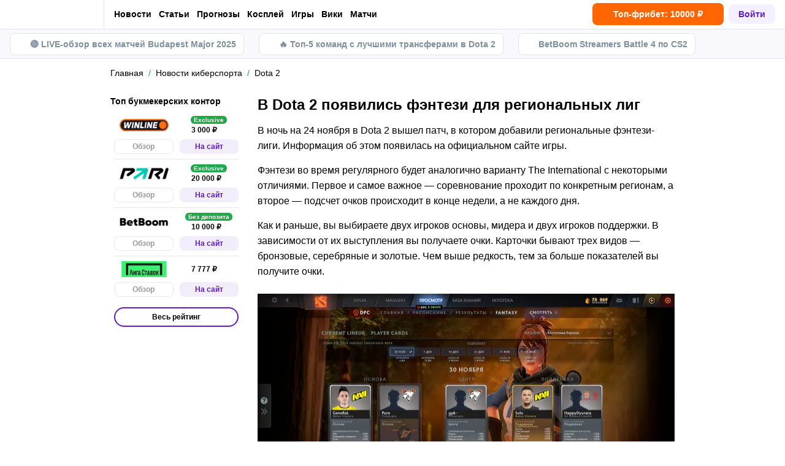

--- FILE ---
content_type: text/css; charset=UTF-8
request_url: https://cybersport.metaratings.ru/_next/static/css/7dad10e233d1b209.css
body_size: 385
content:
.Lists_ol__GvTQ_,.Lists_ul__b36z4{list-style:none!important;padding:0!important}.Lists_ol__GvTQ_ li,.Lists_ul__b36z4 li{position:relative;padding:0 0 0 30px}.Lists_ol__GvTQ_ li:before,.Lists_ul__b36z4 li:before{position:absolute;top:0;left:0}.Lists_ol__GvTQ_ li:not(:last-child),.Lists_ul__b36z4 li:not(:last-child){margin:0 0 12px}.Lists_ol__GvTQ_{margin:0;counter-reset:orderedlist}.Lists_ol__GvTQ_ .Lists_item__Ic_JY:before{counter-increment:orderedlist;content:counter(orderedlist) ".";color:var(--gray-bg-disabled)}.Lists_ul__b36z4{margin:0}.Lists_ul__b36z4 .Lists_item__Ic_JY:before{content:"";display:flex;align-items:center;justify-content:center;top:2px;width:20px;height:20px;background:var(--gray-bg-disabled);border:1px solid var(--gray-bg-disabled);box-shadow:inset 0 0 0 7px var(--overview-block-color);border-radius:50%}.Lists_ul__b36z4 .Lists_itemMeta__FURQL{display:flex;gap:16px;margin:0;padding-left:8px}.Lists_ul__b36z4 .Lists_itemMeta__FURQL:before{display:none}.Lists_icon__QDPII{flex-shrink:0;margin-top:4px;fill:var(--primary-color)}

--- FILE ---
content_type: application/javascript; charset=UTF-8
request_url: https://cybersport.metaratings.ru/_next/static/nqMjHyPhVO0jfqL_Osdkn/_buildManifest.js
body_size: 2910
content:
self.__BUILD_MANIFEST=function(s,c,a,t,e,u,i,g,n,d,f,b,k,l,h,o,p,r,j,y,m,v,_,w,z,I,B,F,A,D,E,L,M,N,S,T,U,C,x){return{__rewrites:{afterFiles:[],beforeFiles:[],fallback:[]},"/":[s,c,a,t,e,u,i,g,n,b,y,m,"static/css/87b5c47f2ad3839a.css","static/chunks/pages/index-de9d77c65c446820.js"],"/_error":[s,c,a,t,e,u,i,"static/css/a59fdd86750c39f5.css","static/chunks/pages/_error-41075b7e5809ca80.js"],"/about":[s,c,a,t,e,u,i,g,n,h,o,B,"static/css/3452ade1e04dfc17.css","static/chunks/pages/about-38b2bf7ba539c4e2.js"],"/articles":[s,c,a,t,e,u,i,g,n,d,f,b,k,l,y,m,"static/chunks/pages/articles-db37f44751226ef1.js"],"/articles/[slug]":[s,c,a,t,e,u,i,g,n,d,f,b,k,l,h,o,p,r,j,v,_,w,z,"static/chunks/pages/articles/[slug]-35c6dc7cbd28b3be.js"],"/authors":[s,c,a,t,e,u,i,g,n,h,o,"static/css/f3fe87e2189bec5b.css","static/chunks/pages/authors-e6ad66b1c1877c39.js"],"/authors/[slug]":[s,c,a,t,e,u,i,g,n,b,h,o,"static/chunks/4332-55944ce7e7fdf5b3.js","static/css/5264c1e4760e9d33.css","static/chunks/pages/authors/[slug]-ab1dd0ddf92f760d.js"],"/blocked":[s,c,a,t,e,u,i,g,n,h,o,"static/css/0928d82494e81f75.css","static/chunks/pages/blocked-9b26014fc8743ba2.js"],"/calendar":[s,c,a,t,e,u,i,g,n,b,y,m,"static/css/ccf3d8f5e0cedb51.css","static/chunks/pages/calendar-e6f3b3ac216d4726.js"],"/calendar/[category]":[s,c,a,t,e,u,i,"static/css/1ad9b25c67c18309.css","static/chunks/pages/calendar/[category]-367996899774f3f6.js"],"/cheats":[s,c,a,t,e,u,i,d,f,k,l,I,"static/chunks/pages/cheats-4128f27dc7095112.js"],"/cheats/[slug]":[s,c,a,t,e,u,i,g,n,d,f,b,k,l,h,o,p,r,j,v,_,w,z,"static/chunks/pages/cheats/[slug]-67272106f027ea8f.js"],"/cosplay":[s,c,a,t,e,u,i,d,f,k,l,F,"static/chunks/pages/cosplay-1d88ba921a1e509e.js"],"/cosplay/[slug]":[s,c,a,t,e,u,i,g,n,d,f,b,k,l,h,o,p,r,j,v,_,w,A,"static/chunks/pages/cosplay/[slug]-4baaf06e70cfa1db.js"],"/events":[s,c,a,t,e,u,i,d,f,k,l,F,"static/chunks/pages/events-cb1b86ffd7f662a8.js"],"/events/[slug]":[s,c,a,t,e,u,i,g,n,d,f,b,k,l,h,o,p,r,j,v,_,w,A,"static/chunks/pages/events/[slug]-9100664cfaf6fd2f.js"],"/games":[s,c,a,t,e,u,i,g,n,d,f,b,k,l,y,m,"static/chunks/pages/games-1e7f6b9eecdbbc1f.js"],"/games/[slug]":[s,c,a,t,e,u,i,g,n,d,f,b,k,l,h,o,p,r,j,v,_,w,z,"static/chunks/pages/games/[slug]-499fb55d02b71dc7.js"],"/guides":[s,c,a,t,e,u,i,d,f,k,l,F,"static/chunks/pages/guides-fe357a8ac7af1a6b.js"],"/guides/[slug]":[s,c,a,t,e,u,i,g,n,d,f,b,k,l,h,o,p,r,j,v,_,w,A,"static/chunks/pages/guides/[slug]-af5fe5675e31734b.js"],"/konkursy":[s,c,a,t,e,u,i,g,n,d,f,h,o,"static/css/78c714d634e46e38.css","static/chunks/pages/konkursy-4095514c94e4742d.js"],"/konkursy/finished":[s,c,a,t,e,u,i,"static/chunks/pages/konkursy/finished-588ab6daeb4d0eb2.js"],"/konkursy/[slug]":[s,c,a,t,e,u,i,g,n,h,o,p,r,D,"static/css/1181f38190b69b94.css","static/chunks/pages/konkursy/[slug]-f3956634-26365f4e30103d45.js","static/css/7a305fe77da8593b.css","static/chunks/pages/konkursy/[slug]-38636977-6c95c567bb8d8db2.js","static/css/068cea287f119caa.css","static/chunks/pages/konkursy/[slug]-21991383-d3b0d95ff04335ff.js","static/css/1ee7d864d24ade3d.css","static/chunks/pages/konkursy/[slug]-a3dad144-66551e4675405f98.js"],"/live":[s,c,a,t,e,u,i,d,f,k,l,I,"static/chunks/pages/live-2867bab18935940e.js"],"/live/[slug]":[s,c,a,t,e,u,i,g,n,d,f,b,k,l,h,o,p,r,j,v,_,w,z,"static/chunks/pages/live/[slug]-cc4eedc41ff4b11d.js"],"/news":[s,c,a,t,e,u,i,g,n,d,f,b,y,m,E,L,"static/chunks/pages/news-2d21fb08e8b86506.js"],"/news/[...slug]":[s,c,a,t,e,u,i,g,n,d,f,h,o,p,r,j,E,L,"static/css/4ff5ae0d4f19c2a6.css","static/chunks/pages/news/[...slug]-f21a85ad0cbc9c11.js"],"/otkuda-mem":[s,c,a,t,e,u,i,d,f,k,l,I,"static/chunks/pages/otkuda-mem-f75d18111b28ab40.js"],"/otkuda-mem/[slug]":[s,c,a,t,e,u,i,g,n,d,f,b,k,l,h,o,p,r,j,v,_,w,z,"static/chunks/pages/otkuda-mem/[slug]-b4a3f7ae88712813.js"],"/patches":[s,c,a,t,e,u,i,d,f,k,l,I,"static/chunks/pages/patches-5dcf44933503939c.js"],"/patches/[slug]":[s,c,a,t,e,u,i,g,n,d,f,b,k,l,h,o,p,r,j,v,_,w,z,"static/chunks/pages/patches/[slug]-1b9337620271e070.js"],"/persons":[s,c,a,t,e,u,i,g,n,b,k,l,y,m,"static/css/035e0b8e27688f8b.css","static/chunks/pages/persons-77a9951230bd9008.js"],"/persons/[slug]":[s,c,a,t,e,u,i,g,n,k,l,h,o,M,"static/css/8a8b4cdbcf8fd47f.css","static/chunks/pages/persons/[slug]-2a26745a177246f9.js"],"/profile":[s,c,a,t,e,u,i,N,"static/css/9d4a9fbd4c190432.css","static/chunks/pages/profile-6f6299620e8698b9.js"],"/prognozy":[s,c,a,t,e,u,i,g,n,b,y,m,"static/css/b44a968e62c9c2b2.css","static/chunks/pages/prognozy-97292cd05f4d849a.js"],"/prognozy/[category]":[s,c,a,t,e,u,i,g,n,d,f,b,h,o,p,r,j,S,T,"static/css/3263cf28c5d61b1b.css","static/chunks/pages/prognozy/[category]-8fd4f62f8ddfcb87.js"],"/prognozy/[category]/[slug]":[s,c,a,t,e,u,i,g,n,b,h,o,p,r,j,S,T,"static/chunks/pages/prognozy/[category]/[slug]-e3987ca69b727830.js"],"/rankings":[s,c,a,t,e,u,i,g,n,b,h,o,y,m,"static/css/5afbf76853286b97.css","static/chunks/pages/rankings-4691d63c5dbdc236.js"],"/rankings/[slug]":[s,c,a,t,e,u,i,g,n,h,o,"static/css/9202b41989823b9b.css","static/chunks/pages/rankings/[slug]-a07b48466cb19f08.js"],"/schools":[s,c,a,t,e,u,i,g,n,d,f,b,k,l,y,m,"static/chunks/pages/schools-c1a49329759ab1ce.js"],"/schools/[slug]":[s,c,a,t,e,u,i,g,n,d,f,b,k,l,h,o,p,r,j,v,_,w,z,"static/chunks/pages/schools/[slug]-22f08035d9a16e07.js"],"/search":[s,c,a,t,e,u,i,d,f,"static/css/f1a349f01b86e599.css","static/chunks/pages/search-3aad67d40f4debdb.js"],"/tags":[s,c,a,t,e,u,i,"static/css/9a5e63198b1fedf7.css","static/chunks/pages/tags-c5b319c2ecc60035.js"],"/tags/[slug]":[s,c,a,t,e,u,i,D,M,"static/css/38053ce4831845a3.css","static/chunks/pages/tags/[slug]-5907184e91bf4a16.js"],"/teams":[s,c,a,t,e,u,i,g,n,d,f,b,k,l,y,m,"static/chunks/pages/teams-364cf6822c01c1d9.js"],"/teams/[slug]":[s,c,a,t,e,u,i,g,n,d,f,b,k,l,h,o,p,r,j,v,_,w,z,"static/chunks/pages/teams/[slug]-411e0d9d08fa86bb.js"],"/top-bonuses":[s,c,U,C,"static/chunks/pages/top-bonuses-79f2e4e728cbdf66.js"],"/uefa-2024-bonuses":[s,c,U,C,"static/chunks/pages/uefa-2024-bonuses-45a461942a12b395.js"],"/users/[slug]":[s,c,a,t,e,u,i,p,r,N,"static/css/e30bbe995e03e43e.css","static/chunks/pages/users/[slug]-5395ed6f9b4f00a4.js"],"/vacancies":[s,c,a,t,e,u,i,B,x,"static/chunks/pages/vacancies-98a687f3cd82ed38.js"],"/vacancies/[slug]":[s,c,a,t,e,u,i,g,n,h,o,B,x,"static/css/646fc1da2976f8ce.css","static/chunks/pages/vacancies/[slug]-36b36cccfb073aff.js"],"/video":[s,c,a,t,e,u,i,g,n,b,y,m,"static/css/5ccdf7d0c8a49b9b.css","static/chunks/pages/video-ce59f4d0eec475ae.js"],"/wiki":[s,c,a,t,e,u,i,g,n,d,f,b,k,l,y,m,"static/chunks/pages/wiki-3cc29ba5f7c0d93d.js"],"/wiki/[slug]":[s,c,a,t,e,u,i,g,n,d,f,b,k,l,h,o,p,r,j,v,_,w,z,"static/chunks/pages/wiki/[slug]-57c3e945131e3beb.js"],"/[...slug]":[s,c,a,t,e,u,i,g,n,d,f,b,k,l,h,o,p,r,j,v,y,m,_,w,"static/chunks/23659-d431485bae8383df.js","static/css/a04c8ebbf997aa0d.css","static/chunks/pages/[...slug]-58ddc38fb07a8c31.js"],sortedPages:["/","/_app","/_error","/about","/articles","/articles/[slug]","/authors","/authors/[slug]","/blocked","/calendar","/calendar/[category]","/cheats","/cheats/[slug]","/cosplay","/cosplay/[slug]","/events","/events/[slug]","/games","/games/[slug]","/guides","/guides/[slug]","/konkursy","/konkursy/finished","/konkursy/[slug]","/live","/live/[slug]","/news","/news/[...slug]","/otkuda-mem","/otkuda-mem/[slug]","/patches","/patches/[slug]","/persons","/persons/[slug]","/profile","/prognozy","/prognozy/[category]","/prognozy/[category]/[slug]","/rankings","/rankings/[slug]","/schools","/schools/[slug]","/search","/tags","/tags/[slug]","/teams","/teams/[slug]","/top-bonuses","/uefa-2024-bonuses","/users/[slug]","/vacancies","/vacancies/[slug]","/video","/wiki","/wiki/[slug]","/[...slug]"]}}("static/css/da3657ef2b7fcd81.css","static/chunks/60368-3764e6b9eeab2a48.js","static/css/73258104fd70f622.css","static/chunks/28142-90637c45b02995dc.js","static/css/171e21724aad1868.css","static/chunks/40261-536b82484e4e6912.js","static/chunks/57522-dfc9b5fced861a5e.js","static/css/157f719bf2775c55.css","static/chunks/63809-7a0fce3c34b03ba1.js","static/chunks/52495-51589456c6ba46f4.js","static/css/ca4b3a46d56b705a.css","static/chunks/54975-e4fabf351afa2833.js","static/css/00d7a4c6fb1dcc44.css","static/chunks/76400-e42eeb6874209cec.js","static/css/e694f6d17c08ddec.css","static/chunks/53425-79397bbd111b5aef.js","static/chunks/39540-a006fa15fd091675.js","static/css/cafebbef7be39b32.css","static/chunks/30935-270bd0170db4c813.js","static/css/ba09c576210831c5.css","static/chunks/29917-c4155e14d2eca3fe.js","static/chunks/19730-28d533b387fc8ff0.js","static/css/be7357746e28e54f.css","static/chunks/53343-61894779f1c5c131.js","static/css/7da596966fd26f0f.css","static/css/d017236dff16dc70.css","static/chunks/76733-a9a7999eeaa67cfe.js","static/css/8bd0c115e851bfc1.css","static/css/55bc0193e17396d0.css","static/chunks/17361-38d944290960653a.js","static/css/e52412217295c3a4.css","static/chunks/32879-21f8414f00f658bb.js","static/chunks/22057-2a675738a93dc322.js","static/chunks/23098-de50fcf29d96dc09.js","static/css/fcd661b41c93d026.css","static/chunks/36915-1227d899c6abf0f2.js","static/chunks/17902-0f50c28f200d9ff0.js","static/css/78c21ef865fe42c1.css","static/css/68071148eb97d9d2.css"),self.__BUILD_MANIFEST_CB&&self.__BUILD_MANIFEST_CB();

--- FILE ---
content_type: application/javascript; charset=UTF-8
request_url: https://cybersport.metaratings.ru/_next/static/chunks/pages/news/%5B...slug%5D-f21a85ad0cbc9c11.js
body_size: 9908
content:
(self.webpackChunk_N_E=self.webpackChunk_N_E||[]).push([[10555,45496],{73835:function(e,t,n){(window.__NEXT_P=window.__NEXT_P||[]).push(["/news/[...slug]",function(){return n(88242)}])},88242:function(e,t,n){"use strict";n.r(t),n.d(t,{__N_SSG:function(){return eC},default:function(){return eB}});var i=n(74512),s=n(51275),r=n(97506),a=n(37094),l=n(78446),o=n(42314),c=n(66489),d=n(32735),u=n(40261),_=n(55753),m=n(26729),h=n(62129),v=n(19643),g=n(57583),x=n(16326),b=n(7322),p=n(29151),j=n(69054),f=n(64998),w=n(54717),k=n(14674),S=n(56025),N=n(46453),y=n(67692),C=n(38911);function B(){let e=(0,_._)(["\n        query NewsCategory($slug: String! $first: Int! $page: Int!) {\n            ","\n        }\n    "]);return B=function(){return e},e}let I=e=>{var t,n,r;return(0,s.cS)(null==e?void 0:e.children)?(0,s.cS)(null==e?void 0:null===(t=e.parent)||void 0===t?void 0:t.children)?null:(0,i.jsx)(x.Z,{title:null===(n=e.parent)||void 0===n?void 0:n.name,categories:null===(r=e.parent)||void 0===r?void 0:r.children}):(0,i.jsx)(x.Z,{title:e.name,categories:e.children})};var L=e=>{let{categories:t,category:n,sidebar:r,afterContent:a,topBanner:l,showPromoButton:o}=e,c=(0,C.ZP)(),d=(0,C.me)(),{t:_}=(0,h.$G)("layout"),{getRegionalUrl:x}=(0,y.W)(c.lang);t=[{id:"0",name:_("all"),url:x(w.VB.news),selected:!1,icon:{mma:"all",cyber:"all",sport:"forecast"}[c.project]||"all"},...(0,s.cS)(t)?[]:t];let L=(0,m.Ps)(B(),k.hl),{items:A,paginatorInfo:P,...R}=(0,S.Z)(n.news,L,{slug:n.slug,first:20},e=>e.category.news,[n.id]),M=(0,N.a)(1099);return(0,i.jsxs)(u.A,{h1:n.h1,title:n.title,topBanner:l,description:n.description,sidebar:r,breadcrumbs:n.breadcrumbs,showPromoButton:o,hreflang:n.hreflang,children:[(0,i.jsx)(v.SV,{children:!(0,s.cS)(t)&&(0,i.jsx)(g.Z,{categories:t,size:c.is("sport")?"small":"default"})}),(0,i.jsx)(v.SV,{children:c.is("sport")&&M&&I(n)}),(0,i.jsx)(v.SV,{children:!(0,s.cS)(A)&&(0,i.jsxs)(i.Fragment,{children:[(0,i.jsx)(j.p,{news:A}),d?(0,i.jsx)(b.default,{...P,...R,showMoreTitle:_("MoreNews"),showMore:!0}):(0,i.jsx)(p.LT,{...P,...R,showMoreTitle:_("MoreNews"),showMore:!0})]})}),(0,i.jsx)(v.SV,{children:!(0,s.cS)(a)&&a}),(0,i.jsx)(f.Z,{})]})},A=n(58048),P=n(64966),R=n(13553),M=n(27325),O=n(18837),T=n(82070),Z=n.n(T),D=n(82238),z=n(15101),H=n(79105);let E=e=>{let t=(0,d.useRef)(null),n=(0,N.a)(640,!0),i=(0,H.Z)(t,"0px",.1);return(0,d.useEffect)(()=>{(i||n)&&window.location.pathname!==e.url&&(window.history.replaceState({},"",e.url),V(e.title,e.description));let t=setInterval(()=>{i&&window.location.pathname===e.url&&document.title!==W(e.title)&&V(e.title,e.description)},100);return()=>{clearInterval(t)}},[i]),{ref:t,visible:i}},V=function(){var e;let t=arguments.length>0&&void 0!==arguments[0]?arguments[0]:"",n=arguments.length>1&&void 0!==arguments[1]?arguments[1]:"";document.title=W(t),null===(e=document.querySelector('meta[name="description"]'))||void 0===e||e.setAttribute("content",n||"")},W=e=>(e||"").replace(/&amp;/g,"&").replace(/&quot;/g,'"').replace(/&#039;/g,"'");var J=n(55490),F=n(39540),K=n(85454),U=n(95685),Y=n.n(U),G=n(71945),q=n(35042),X=n(1220),$=n(91584),Q=n.n($),ee=e=>{var t,n,r,a,l,o,c,d,u,_,m,g;let{bookmaker:x,appearance:b="default"}=e,p=x.bonusPromoLink||x.promoLink,j=(0,N.a)(1099),{t:f}=(0,h.$G)("layout"),{hasBonuses:k}=(0,C.ZP)();return(0,s.cS)(x.promoLink)?null:(0,i.jsxs)("div",{className:Y()(Q().ratingBk,{[Q().ratingBkReviews]:"reviews"===b}),children:[(0,i.jsx)(X.Z,{size:"lg",metaRating:x.meta_ratings,className:Y()({[Q().ratingBkReviewsMeta]:"reviews"===b})}),(0,i.jsx)("div",{className:Q().ratingBkAbout,children:x.preview&&(0,i.jsx)(v.rU,{href:(null===(t=x.promoLink)||void 0===t?void 0:t.href)||"",rel:(null===(n=x.promoLink)||void 0===n?void 0:n.rel)||"",className:Y()(Q().ratingBkAboutLogo,"js-seo"),target:"_blank","data-seo-data":(0,q.Z)({event:"click_on_bk_web",version:"bonus_box",place:"logo",name_bk:null===(a=x.promoLink)||void 0===a?void 0:null===(r=a.analytics_data)||void 0===r?void 0:r.bookmaker_name,partner:null===(o=x.promoLink)||void 0===o?void 0:null===(l=o.analytics_data)||void 0===l?void 0:l.partner}),children:(0,i.jsx)(v.Ee,{src:x.preview.url,width:x.preview.width||115,height:x.preview.height||35,maxWidth:115,maxHeight:35,alt:x.name,layout:"fixed"})})}),"reviews"===b&&(0,i.jsxs)("div",{className:Q().ratingBkBonus,children:[(0,i.jsx)("span",{className:Q().ratingBkBonusIcon,children:(0,i.jsx)(v.JO,{icon:"comments-bold",size:16})}),(0,i.jsxs)("span",{children:[(0,G.Z)(x.reviews_count),(0,i.jsx)("div",{className:Y()("hidden-mobile",Q().hiddenMobile),children:f("PlayerReviews")})]})]}),p&&k&&(0,i.jsxs)(v.rU,{className:Y()(Q().ratingBkBonus,"js-seo"),href:p.href,rel:p.rel,target:"_blank","data-seo-data":(0,q.Z)({event:"click_on_bk_web",version:"bonus_box",place:"bonus",name_click:"".concat((0,G.Z)(x.bonus,x.bonusCurrency)),name_bk:null==p?void 0:null===(c=p.analytics_data)||void 0===c?void 0:c.bookmaker_name,partner:null==p?void 0:null===(d=p.analytics_data)||void 0===d?void 0:d.partner}),children:[(0,i.jsx)("span",{className:Q().ratingBkBonusIcon,children:(0,i.jsx)(v.JO,{icon:"gift",size:16})}),(0,i.jsxs)("div",{children:[(0,i.jsxs)("div",{className:Q().ratingBkBonusContainer,children:[(0,i.jsx)("span",{className:Q().ratingBkBonusAmount,children:(0,G.Z)(x.bonus,x.bonusCurrency)}),!(0,s.cS)(x.bonusStickerText)&&(0,i.jsx)(v.Ct,{variant:w._E.SUCCESS,size:w.Zf.WIDE,position:j?w.kp.ABSOLUTE:w.kp.DEFAULT,className:Q().ratingBkBonusBadge,isRounded:!0,isStrong:!0,children:x.bonusStickerText})]}),(0,i.jsx)("div",{className:Y()("hidden-mobile",Q().hiddenMobile),children:f("GetABonus")})]})]}),x.promoLink&&(0,i.jsxs)(v.zx,{className:Y()(Q().ratingBkOuter,"js-seo"),color:w.n5.PRIMARY,size:w.VA.LARGE,appearance:w.vN.LINK,target:"_blank",href:x.promoLink.href,rel:x.promoLink.rel,"data-seo-data":(0,q.Z)({event:"click_on_bk_web",version:"bonus_box",place:"green_button",name_click:f("StartPlaying"),name_bk:null===(_=x.promoLink)||void 0===_?void 0:null===(u=_.analytics_data)||void 0===u?void 0:u.bookmaker_name,partner:null===(g=x.promoLink)||void 0===g?void 0:null===(m=g.analytics_data)||void 0===m?void 0:m.partner}),children:[(0,i.jsx)("span",{className:"hidden-mobile",children:f("StartPlaying")}),(0,i.jsx)(v.JO,{icon:"bk-site",size:18,className:"hidden-desktop"})]})]})},et=n(72158),en=n(55339),ei=n(60052),es=n(53425),er=n(10650);let ea=()=>{let e=(0,C.ZP)(),t=(0,C.me)(),{t:n}=(0,h.$G)("layout");return!e.is("sport")||t?null:(0,i.jsx)("p",{children:(0,i.jsxs)("strong",{children:["Читайте ",(0,i.jsx)("a",{href:"/news/",children:"Metaratings"}),", чтобы быть в курсе свежих новостей ",(e=>{switch(e){case"BY":return n("belarusian");case"UA":return n("ukrainian");case"KZ":return n("kazakh");case"TJ":return n("tajik");default:return n("russian")}})(e.regionCode)," и мирового спорта, эксклюзивных инсайдов и экспертных мнений."]})})};var el=n(43639),eo=n.n(el);let ec=Z()(()=>Promise.all([n.e(49406),n.e(95161)]).then(n.bind(n,95161)),{loadableGenerated:{webpack:()=>[95161]},ssr:!1}),ed=e=>{var t,n,a,l;let{news:c,afterContent:d,editUrl:u}=e,{comments:_}=(0,z.r)(null==c?void 0:c.comments),{externalWidgets:m}=(0,C.ZP)(),{ref:g,visible:x}=E(c),b=(0,C.ZP)(),{t:p}=(0,h.$G)("layout");return(0,i.jsxs)("div",{style:{marginBottom:"80px"},ref:g,children:[(0,i.jsx)("div",{className:"workarea-title",children:(0,i.jsx)("h1",{children:c.h1})}),(0,i.jsxs)("article",{className:eo().article,children:[(0,i.jsxs)(v.SV,{children:[c.author&&(0,i.jsx)(et.M,{author:c.author,publishedOn:c.publication_date}),!(0,s.cS)(c.comments_count)&&(0,i.jsx)(J.h,{count:c.comments_count,href:"#comments_".concat(c.id)})]}),(0,i.jsx)(v.SV,{children:(0,i.jsxs)("div",{className:"workarea-text",children:[(0,i.jsx)(es.M,{blocks:c.content}),(0,i.jsx)(ea,{})]})})]}),(0,i.jsx)("div",{className:eo().articleFooter,children:!D.Z&&c.source&&(0,i.jsxs)("div",{className:eo().apSources,children:[p("Source"),": ",(0,i.jsx)("a",{href:c.source.url,children:c.source.name})]})}),(0,i.jsx)(v.SV,{children:(0,s.Dw)(null==m?void 0:m.adwileSmi24)&&(0,i.jsx)(o.default,{ids:null==m?void 0:m.adwileSmi24,type:w.vk.SMI24})}),(0,i.jsx)(v.SV,{children:(0,i.jsx)(en.Z,{})}),(0,i.jsx)(v.SV,{children:c.bookmaker&&(0,i.jsx)("div",{className:eo().articleFooter,children:(0,i.jsx)(ee,{bookmaker:c.bookmaker})})}),(0,i.jsxs)(v.SV,{children:[(0,i.jsx)("div",{className:eo().articleFooter,children:!(0,s.cS)(c.tags)&&(0,i.jsx)(ei.P,{tags:c.tags,type:"news"})}),(0,i.jsxs)("div",{className:eo().articleFooter,children:[(0,i.jsx)(K.i,{postId:c.id,postType:"News",postRating:c.rating}),(0,i.jsx)(ec,{previewImage:(0,s.cS)(c.preview)?"":b.httpHost+c.preview})]})]}),(0,i.jsx)(v.SV,{children:(0,i.jsx)(r.Z,{type:"NEWS"})}),(0,i.jsx)(v.SV,{children:(0,i.jsx)(F.CommentsList,{comments:_,commentable:c,id:"comments_".concat(c.id)})}),(0,i.jsx)(v.SV,{children:!(0,s.cS)(d)&&d}),x&&(0,i.jsx)(er.default,{isAdmin:!!c.edit_url||!!(null==u?void 0:null===(t=u.newsDetail)||void 0===t?void 0:t.edit_url),editUrl:c.edit_url||(null==u?void 0:null===(n=u.newsDetail)||void 0===n?void 0:n.edit_url)}),(0,i.jsx)(f.Z,{section:null===(a=c.breadcrumbs)||void 0===a?void 0:a.slice(-1)[0].link,id_post:c.id,id_author:null==c?void 0:null===(l=c.author)||void 0===l?void 0:l.id},c.id)]})};var eu=n(40884),e_=n(49221),em=n(11412),eh=n(41306);let ev=["sport_ru","sport_by","sport_kz"],eg=["eksklyuzivy","futbol"],ex="/rss/google/",eb="news-futbol/",ep="news-eksklyuzivy/",ej={sport_ru:{title:"Metaratings: новости спорта",href:"https://metaratings.ru".concat(ex)},sport_by:{title:"Metaratings.by: Новости событий спорта в Беларуси и мире",href:"https://metaratings.by".concat(ex)},sport_kz:{title:"Meta-ratings.kz: Новости событий спорта в Казахстане и мире",href:"https://meta-ratings.kz".concat(ex)},cyber:{title:"Новости киберспорта: Dota 2, CS GO, LoL – последние новости в мире киберспорта",href:"https://cybersport.metaratings.ru".concat(ex,"news/")},mma:{title:"Новости ММА и ЮФС на сегодня – последние новости из мира смешанных единоборств",href:"https://mma.metaratings.ru".concat(ex,"news/")}},ef={sport_ru:{title:"Metaratings: новости футбола",href:"https://metaratings.ru".concat(ex).concat(eb)},sport_by:{title:"Metaratings.by: Новости футбола в Беларуси и мире",href:"https://metaratings.by".concat(ex).concat(eb)},sport_kz:{title:"Meta-ratings.kz: Новости футбола в Казахстане и мире",href:"https://meta-ratings.kz".concat(ex).concat(eb)}},ew={sport_ru:{title:"Metaratings: эксклюзивные новости спорта",href:"https://metaratings.ru".concat(ex).concat(ep)},sport_by:{title:"Metaratings.by: Эксклюзивные новости спорта",href:"https://metaratings.by".concat(ex).concat(ep)},sport_kz:{title:"Meta-ratings.kz: Эксклюзивные новости спорта",href:"https://meta-ratings.kz".concat(ex).concat(ep)}};var ek=n(86962),eS=n.n(ek),eN=e=>{let{newsDetail:t,afterContent:n}=e,[r,a]=(0,d.useState)([t]),[l,{data:o}]=(0,A.t)(k.ed,{variables:{slug:t.slug},ssr:!1,fetchPolicy:"network-only"}),{user:c}=(0,O.ZP)(),u=(0,C.me)();(0,d.useEffect)(()=>{(0,s.Dw)(c)&&l()},[c]);let{t:_}=(0,h.$G)("layout"),{getRssData:m,isSiteWithRss:g,getUniqueRssCategory:x}=(0,M.u)(),b=m(ej),p=(()=>{var e,n;let i=g(ev)?x((null===(e=t.categories)||void 0===e?void 0:e.map(e=>e.slug||""))||[],eg,null===(n=t.main_category)||void 0===n?void 0:n.slug):null;return"eksklyuzivy"===i?m(ew):"futbol"===i?m(ef):null})();if((0,s.cS)(t))return(0,i.jsx)(v.lt,{});let j=u&&t.is_amp_available;return(0,i.jsxs)(i.Fragment,{children:[(0,i.jsx)(e_.e,{isRendered:(0,s.Dw)(t.preview)}),(0,s.Dw)(b)&&(0,i.jsx)(eh.y,{title:b.title,href:b.href}),(0,s.Dw)(p)&&(0,i.jsx)(eh.y,{title:p.title,href:p.href}),j&&(0,i.jsx)(eu.b,{url:t.url}),!(0,s.cS)(t.microData)&&(0,i.jsx)(em.nZ,{microdata:JSON.parse(t.microData)}),(0,i.jsx)(v.SV,{children:(0,i.jsx)(R.Z,{dataLength:r.length,next:()=>{let e=(0,P.in)(),t=r[r.length-1];e.query({query:k.dj,variables:{date:t.publication_date}}).then(e=>{a([...r,...e.data.news.data])}).catch(e=>{})},hasMore:!0,className:eS().infiniteScroll,scrollThreshold:.85,loader:(0,i.jsx)("h3",{children:_("Loading")}),children:r.map(e=>(0,i.jsx)(ed,{editUrl:o,news:e,afterContent:n},e.id))})})]})},ey=e=>{var t,n;let{data:s,sidebar:r,afterContent:a,topBanner:l,showPromoButton:o=!0}=e,c=s.newsDetail,d=[{property:"type",content:"article"},{property:"image",content:(null==c?void 0:c.preview)||""},{property:"article:published_time",content:(null==c?void 0:c.publication_date)||(null==c?void 0:c.created_at)||""},{property:"article:modified_time",content:(null==c?void 0:c.updated_at)||""},{property:"article:author",content:(null==c?void 0:null===(t=c.author)||void 0===t?void 0:t.name)||""},{property:"article:author",content:(null==c?void 0:null===(n=c.author)||void 0===n?void 0:n.name)||""}];return s.category?(0,i.jsx)(L,{category:s.category,categories:s.categories,topBanner:l,sidebar:r,afterContent:a,showPromoButton:o}):(0,i.jsx)(u.A,{h1:c.h1,title:c.title,description:c.description,showH1:!1,sidebar:r,hreflang:c.hreflang,editUrl:c.edit_url,showToolbar:!1,ogTags:d,breadcrumbs:c.breadcrumbs,showPromoButton:o,children:(0,i.jsx)(eN,{newsDetail:s.newsDetail,sidebar:r,afterContent:a,showPromoButton:o})})},eC=!0,eB=e=>{let{articles:t,latestArticles:n,promotedArticles:d,...u}=e,{externalWidgets:_}=(0,C.ZP)();return"news"in u?(0,i.jsx)(c.Z,{news:u.news,categories:u.categories,h1:"Новости киберспорта",title:"Новости киберспорта: Dota 2, CS GO, LoL – последние новости в мире киберспорта",description:"Главные новости киберспорта. Освещение громких  киберспортивных турниров. Инсайдерская информация о командах и игроках. Результаты последних матчей.",categoryTitle:"Новости киберспорта",sidebar:(0,i.jsxs)(i.Fragment,{children:[(0,i.jsx)(r.Z,{type:"C_SIDEBAR_LEFT"}),(0,i.jsx)(l.default,{articles:t,linkText:"Все статьи",title:"Статьи",url:"/articles/"})]}),afterContent:(0,i.jsxs)(i.Fragment,{children:[!(0,s.cS)(n)&&(0,i.jsx)(a.ArticlesCarousel,{title:"Недавние статьи",showCategory:!1,articles:n}),!(0,s.cS)(d)&&(0,i.jsx)(a.ArticlesCarousel,{title:"Косплей",moreLink:"/cosplay/",showDateTime:!1,showCategory:!1,articles:d}),(null==_?void 0:_.smi24)&&(0,i.jsx)(o.default,{ids:null==_?void 0:_.smi24,type:w.vk.SMI24})]})}):(0,i.jsx)(ey,{data:u,sidebar:(0,i.jsxs)(i.Fragment,{children:[(0,i.jsx)(r.Z,{type:"C_SIDEBAR_LEFT"}),(0,i.jsx)(l.default,{articles:t,linkText:"Все статьи",title:"Статьи",url:"/articles/"})]}),afterContent:(0,i.jsxs)(i.Fragment,{children:[!(0,s.cS)(n)&&(0,i.jsx)(a.ArticlesCarousel,{title:"Недавние статьи",showCategory:!1,articles:n}),!(0,s.cS)(d)&&(0,i.jsx)(a.ArticlesCarousel,{title:"Косплей",moreLink:"/cosplay/",showDateTime:!1,showCategory:!1,articles:d}),(null==_?void 0:_.smi24)&&(0,i.jsx)(o.default,{ids:null==_?void 0:_.smi24,type:w.vk.SMI24})]})})}},84284:function(e,t,n){"use strict";n.d(t,{a:function(){return _}});var i=n(74512),s=n(95685),r=n.n(s),a=n(51275),l=n(89474),o=n(19643),c=n(36138),d=n.n(c),u=n(58320);let _=e=>{let{categories:t,selected:n,className:s,clickHandler:c=()=>null,appearance:_="link"}=e,{isBtnScrollLeftShown:m,isBtnScrollRightShown:h,scrollToLeft:v,scrollToRight:g,tabScrollRef:x,parentRef:b}=(0,u.m)(),{itemRef:p,isSelected:j}=(0,l.g)(n),f=(e,t)=>(0,i.jsx)(o.rU,{href:t.url,className:r()(d().tabsItem,{[d().isSelect]:j(t)}),onClick:e=>c(e,t),parentRef:j(t)?p:void 0,children:t.name},e),w=(e,t)=>(0,i.jsx)("button",{className:r()(d().tabsItem,{[d().isSelect]:j(t)}),onClick:e=>c(e,t),children:t.name},e);return(0,i.jsxs)("div",{className:r()("tabs",d().tabsHead,s),ref:b,children:[m&&(0,i.jsx)("button",{className:d().tabsPrev,onClick:v,children:(0,i.jsx)(o.JO,{icon:"arrow",size:10})}),(0,i.jsx)("div",{className:d().tabsScroll,ref:x,children:null==t?void 0:t.map((e,t)=>"link"!==_||(0,a.cS)(e.url)?w(t,e):f(t,e))}),h&&(0,i.jsx)("button",{className:d().tabsNext,onClick:g,children:(0,i.jsx)(o.JO,{icon:"arrow",size:10})})]})}},89474:function(e,t,n){"use strict";n.d(t,{g:function(){return r}});var i=n(32735),s=n(35837);let r=e=>{let t=(0,i.useRef)(null),n=(0,s.useRouter)();return{itemRef:t,isSelected:t=>"boolean"==typeof t.selected?t.selected:e?t.id===e||t.url===e:(n.basePath+n.asPath).includes(t.url)}}},57583:function(e,t,n){"use strict";n.d(t,{w:function(){return h},Z:function(){return v}});var i=n(74512),s=n(84284),r=n(95685),a=n.n(r),l=n(89474),o=n(38911),c=n(58320),d=n(19643),u=n(36138),_=n.n(u);let m=e=>{let{categories:t,selected:n,clickHandler:s=()=>null,appearance:r="link",size:u}=e,{project:m}=(0,o.ZP)(),{isBtnScrollLeftShown:h,isBtnScrollRightShown:v,scrollToLeft:g,scrollToRight:x,tabScrollRef:b,parentRef:p}=(0,c.m)(),{itemRef:j,isSelected:f}=(0,l.g)(n),w=(e,t)=>(0,i.jsxs)(d.rU,{href:t.url,className:a()(_().tabsHeadWithIconLink,{[_().selected]:f(t),[_().small]:"small"===u}),onClick:e=>s(e,t),parentRef:f(t)?j:void 0,children:[t.icon&&(0,i.jsx)("span",{className:_().tabsHeadWithIconLinkIcon,children:(0,i.jsx)(d.JO,{icon:t.icon,size:24})}),t.menu_name||t.name]},e),k=(e,t)=>(0,i.jsxs)("button",{className:a()(_().tabsHeadWithIconLink,{[_().selected]:f(t),[_().small]:"small"===u}),onClick:e=>s(e,t),children:[t.icon&&(0,i.jsx)("span",{className:_().tabsHeadWithIconLinkIcon,children:(0,i.jsx)(d.JO,{icon:t.icon,size:24})}),t.menu_name||t.name]},e);return(0,i.jsxs)("div",{className:a()(_().tabsHead,_().tabsHeadWithIcon,{[_().isSport]:"sport"===m}),ref:p,children:[h&&(0,i.jsx)("button",{className:_().tabsPrevCenter,onClick:g,children:(0,i.jsx)(d.JO,{icon:"arrow"})}),(0,i.jsx)("div",{className:a()(_().tabsHeadWithIconScroll,{[_().small]:"small"===u,[_().justifyStart]:4>=((null==t?void 0:t.length)||0)}),ref:b,children:null==t?void 0:t.map((e,t)=>"link"===r?w(t,e):k(t,e))}),v&&(0,i.jsx)("button",{className:_().tabsNextCenter,onClick:x,children:(0,i.jsx)(d.JO,{icon:"arrow"})})]})},h=e=>{let{categories:t,selected:n,className:r,clickHandler:a=()=>null,appearance:l="link",size:o="default"}=e,c=null==t?void 0:t.some(e=>!!e.icon),d={categories:t,clickHandler:a,selected:n,appearance:l,size:o};return c?(0,i.jsx)(m,{...d}):(0,i.jsx)(s.a,{className:r,...d})};var v=h},50734:function(e,t,n){"use strict";n.r(t),n.d(t,{Loader:function(){return c}});var i=n(74512),s=n(95685),r=n.n(s),a=n(19643),l=n(66139),o=n.n(l);let c=e=>{let{className:t=""}=e;return(0,i.jsx)("div",{className:r()(o().loader,t),children:(0,i.jsx)(a.JO,{icon:"loader",size:50,className:o().loaderIcon})})};t.default=c},16326:function(e,t,n){"use strict";n.d(t,{Z:function(){return g}});var i=n(74512),s=n(32735),r=n(35837),a=n(95685),l=n.n(a),o=n(51275);let c=(e,t)=>{let n=[],i=t=>e===t.url;if(t){let e=function e(t){let n;return t.some(t=>{if(i(t)&&(0,o.cS)(t.children))return n=[t.id];if((0,o.Dw)(t.children)){let i=e(t.children);if(i)return n=[t.id,...i]}return!1}),n}(t);e&&(n=e)}return n};var d=n(87380),u=n(19643),_=n(42690),m=n.n(_),h=n(46453),v=n(38911),g=e=>{let{title:t,categories:n}=e,{asPath:a}=(0,r.useRouter)(),_=(0,v.me)(),[g,x]=(0,s.useState)(!1),[b,p]=(0,s.useState)(c(a,n)),[j,f]=(0,s.useState)(0),w=(0,s.useRef)(null),k=(0,h.a)(1099),S=e=>{b.includes(e)?p(b.filter(t=>t!==e)):p([...b,e]),g&&f("none")};(0,s.useEffect)(()=>{if(g){var e;f(null===(e=w.current)||void 0===e?void 0:e.scrollHeight)}else f(40)},[w,g]);let N=e=>(0,i.jsxs)(u.rU,{href:e.url,className:l()(m().link,{[m().bold]:a===e.url}),children:[e.icon&&(e.icon.toLowerCase().includes("flag-",0)?(0,i.jsx)(u.JO,{src:(0,d.gd)(e.icon.toLowerCase().slice(5)),size:24},e.icon):(0,i.jsx)(u.JO,{icon:e.icon,size:24},e.icon)),e.name]},e.id),y=e=>(0,i.jsx)(u.rU,{href:e.url,className:l()(m().dropdownListItem,{[m().bold]:a===e.url}),children:e.name},"dropdown-list"+e.id),C=function(e){let t=arguments.length>1&&void 0!==arguments[1]?arguments[1]:0;return e.children?(0,i.jsxs)("div",{className:l()(m().dropdown,{[m().isActive]:b.includes(e.id)}),children:[(0,i.jsxs)("div",{className:m().dropdownName,onClick:t=>S(e.id),children:[(0,i.jsxs)("div",{children:[e.name," (",e.children.length,")"]}),(0,i.jsx)(u.JO,{icon:"arrow",size:12})]}),(0,i.jsx)("div",{className:m().dropdownList,children:!(0,o.cS)(e.children)&&e.children.map(e=>(0,o.cS)(e.children)?t?y(e):N(e):C(e,1))})]},e.id):null};return(0,i.jsxs)("div",{ref:w,className:l()(m().subsections,{[m().active]:g}),style:{maxHeight:k?j:"none"},children:[!(0,o.cS)(t)&&(0,i.jsxs)("div",{className:l()(m().title,{[m().titleBold]:_}),onClick:e=>x(!g),children:[(0,i.jsx)("div",{children:t}),k&&(0,i.jsx)(u.JO,{icon:"arrow",size:12})]}),(0,i.jsx)("ul",{className:m().list,children:!(0,o.cS)(n)&&n.map((e,t)=>(0,i.jsx)("li",{children:(0,o.cS)(e.children)?N(e):C(e)},t))})]})}},27629:function(e,t,n){"use strict";n.d(t,{n:function(){return h}});var i=n(74512),s=n(95685),r=n.n(s),a=n(62129),l=n(66540),o=n(51275),c=n(38911),d=n(19643),u=n(70766),_=n.n(u),m=n(54717);let h=e=>{let{news:t,className:n,target:s=null,inner:u=!1,hideCategory:h=!1,mainCategory:v}=e,{t:g}=(0,a.$G)("layout"),{serverTimezone:x,lang:b}=(0,c.bU)();return(0,i.jsxs)(d.rU,{href:t.url,className:r()(_().newsItem,{[_().main]:"exclusive"in t&&t.exclusive||"day_news"in t&&t.day_news},n),target:s,prefetch:!0,children:[(0,i.jsxs)("div",{className:_().newsItemDetail,children:[(0,i.jsxs)("ul",{className:_().newsItemList,children:[(0,i.jsx)("li",{children:(0,l.v)(t.publication_date,"date",x,b)}),(0,i.jsx)("li",{children:(0,l.v)(t.publication_date,"time",x,b)}),"main_category"in t&&!(0,o.cS)(t.main_category)&&!h&&(0,i.jsx)("li",{children:t.main_category.name}),!("main_category"in t)&&v&&!h&&(0,i.jsx)("li",{children:v})]}),(0,i.jsxs)("div",{className:r()(_().badgeCollection,{[_().badgeCollectionInner]:!u}),children:["exclusive"in t&&(null==t?void 0:t.exclusive)&&(0,i.jsx)(d.Ct,{variant:m._E.PRIMARY,children:g("AnExclusive")}),"day_news"in t&&(null==t?void 0:t.day_news)&&(0,i.jsx)(d.Ct,{variant:m._E.SUCCESS,children:g("NewsOfTheDay")}),"has_picture"in t&&(null==t?void 0:t.has_picture)&&(0,i.jsx)(d.Ct,{variant:m._E.PRIMARY,children:g("Photo")}),"has_video"in t&&(null==t?void 0:t.has_video)&&(0,i.jsx)(d.Ct,{variant:m._E.PRIMARY,children:g("Video")})]})]}),(0,i.jsx)("div",{className:r()(_().newsItemTitle,"newsItemTitle"),children:t.name}),!(0,o.cS)(t.comments_count)&&(0,i.jsxs)("div",{className:_().newsItemComment,children:[(0,i.jsx)(d.JO,{icon:"chat",size:12}),t.comments_count]})]})}},53994:function(e,t,n){"use strict";var i=n(87530),s=n.n(i);t.Z=e=>s()(e).format("YYYY-MM-DD HH:mm")},70339:function(e,t,n){"use strict";n.d(t,{Pm:function(){return c},fN:function(){return a},gO:function(){return d},he:function(){return l},nS:function(){return r},zk:function(){return o}});var i=n(87530),s=n.n(i);let r=function(e){let t=arguments.length>1&&void 0!==arguments[1]?arguments[1]:new Date,n=s()(e);return s()(t).diff(n)>=0},a=function(e,t){let n=arguments.length>2&&void 0!==arguments[2]?arguments[2]:new Date,i=s()(e),r=s()(t),a=s()(n);return a.diff(i)>=0&&r.diff(a)>=0},l=function(e){let t=arguments.length>1&&void 0!==arguments[1]?arguments[1]:new Date,n=s()(e);return s()(t).diff(n)>0},o=function(e){let t=arguments.length>1&&void 0!==arguments[1]?arguments[1]:new Date,n=arguments.length>2?arguments[2]:void 0,i=s()(e),r=s()(t);return i.isSame(r,n)},c=e=>s()(e).isSame(s()().add(1,"day")),d=(e,t)=>s()(e).isSame(s()().subtract(1,"day"),t)},87380:function(e,t,n){"use strict";n.d(t,{gd:function(){return i}}),n(75440);let i=e=>"country/"+e.toLowerCase().split(" ").join("-")},36138:function(e){e.exports={tabsHead:"CategoriesList_tabsHead__pj_lF Tabs_tabsHead__3Bb6D",tabsScroll:"CategoriesList_tabsScroll__Y20TJ Tabs_tabsScroll__smv5F",tabsNext:"CategoriesList_tabsNext__vhPrB Tabs_tabsNext__KfyYP",tabsNextCenter:"CategoriesList_tabsNextCenter__UJAX_ Tabs_tabsNext__KfyYP",tabsPrev:"CategoriesList_tabsPrev__XMMoH Tabs_tabsPrev__c2x1Q",tabsPrevCenter:"CategoriesList_tabsPrevCenter__TlWBc Tabs_tabsPrev__c2x1Q",tabsItem:"CategoriesList_tabsItem__lj2Xl Tabs_tabsItem___YqNN",isSelect:"CategoriesList_isSelect__4KN1A",tabsHeadWithIcon:"CategoriesList_tabsHeadWithIcon__yVbBY",isSport:"CategoriesList_isSport__KhAag",tabsHeadWithIconScroll:"CategoriesList_tabsHeadWithIconScroll__7wDy5",small:"CategoriesList_small__QcpFW",tabsHeadWithIconLink:"CategoriesList_tabsHeadWithIconLink__5WOVC",tabsHeadWithIconLinkIcon:"CategoriesList_tabsHeadWithIconLinkIcon__aQWeP",selected:"CategoriesList_selected__atUt_",forecastTab:"CategoriesList_forecastTab__RKZrV"}},66139:function(e){e.exports={loader:"Loader_loader__CeRtl",loaderIcon:"Loader_loaderIcon__kc2_n",rotatePath:"Loader_rotatePath__wUXCo"}},42690:function(e){e.exports={subsections:"OtherCategories_subsections__eRSmk",list:"OtherCategories_list__QJ6fK",active:"OtherCategories_active__o2o9W",title:"OtherCategories_title__Zifpi",titleBold:"OtherCategories_titleBold__o_Jqc",link:"OtherCategories_link__79wA5",dropdownName:"OtherCategories_dropdownName__hSbNe",dropdownList:"OtherCategories_dropdownList__SvLuy",dropdownListItem:"OtherCategories_dropdownListItem__VRota",dropdown:"OtherCategories_dropdown__Hhdf7",isActive:"OtherCategories_isActive__vox_v",bold:"OtherCategories_bold__xETc6"}},91584:function(e){e.exports={ratingBk:"RatingBK_ratingBk__sYl8y",ratingBkReviews:"RatingBK_ratingBkReviews__Vod3v",ratingBkReviewsMeta:"RatingBK_ratingBkReviewsMeta__anE9i",ratingBkAbout:"RatingBK_ratingBkAbout__AbGdL",ratingBkBonus:"RatingBK_ratingBkBonus__jf2lo",hiddenMobile:"RatingBK_hiddenMobile__qJfYl",ratingBkOuter:"RatingBK_ratingBkOuter__Do7kb",ratingBkAboutLogo:"RatingBK_ratingBkAboutLogo__FtG7H",ratingBkBonusIcon:"RatingBK_ratingBkBonusIcon__Z7iY6",ratingBkBonusContainer:"RatingBK_ratingBkBonusContainer__zfGoP",ratingBkBonusAmount:"RatingBK_ratingBkBonusAmount__2gdv3",ratingBkBonusBadge:"RatingBK_ratingBkBonusBadge__xHHEo"}},43639:function(e){e.exports={article:"Article_article__hvuHu",articleFooter:"Article_articleFooter__JAYH5",banner:"Article_banner__E0F1f",apSources:"Article_apSources__AD8c9",bonusModal:"Article_bonusModal__GBsXx Modal_bonusModal__fdmqn"}},70766:function(e){e.exports={newsListFlex:"NewsItem_newsListFlex__cpA1j",newsItem:"NewsItem_newsItem__9cAYP",newsList:"NewsItem_newsList__29XZV",main:"NewsItem_main__qzykQ",newsItemDetail:"NewsItem_newsItemDetail__t2_ex",newsItemTitle:"NewsItem_newsItemTitle__ydVUV",newsItemComment:"NewsItem_newsItemComment__vezx8","newsItem-comment":"NewsItem_newsItem-comment__bxSff",newsItemList:"NewsItem_newsItemList__IDbod",newsTimeline:"NewsItem_newsTimeline__7czWQ",badgeCollection:"NewsItem_badgeCollection__B7H1E",badgeCollectionInner:"NewsItem_badgeCollectionInner__AXl9N"}},86962:function(e){e.exports={infiniteScroll:"NewsDetail_infiniteScroll__VolYa"}}},function(e){e.O(0,[85820,88150,8845,76053,16937,73981,99033,70550,62138,96621,4492,83646,28132,71448,80437,69198,95527,53437,53802,36179,69088,9856,8469,86519,35323,61779,7134,47378,56433,57795,91353,90486,541,56753,4802,77050,61142,15341,32322,60368,28142,40261,57522,63809,52495,7006,53425,39540,22201,30935,32879,92888,40179],function(){return e(e.s=73835)}),_N_E=e.O()}]);

--- FILE ---
content_type: application/javascript; charset=UTF-8
request_url: https://cybersport.metaratings.ru/_next/static/chunks/60343.e2ce4d42a4497cb3.js
body_size: 2034
content:
"use strict";(self.webpackChunk_N_E=self.webpackChunk_N_E||[]).push([[60343],{60343:function(h,a,v){v.r(a);var e,l,t,n=v(32735);function r(){return(r=Object.assign?Object.assign.bind():function(h){for(var a=1;a<arguments.length;a++){var v=arguments[a];for(var e in v)({}).hasOwnProperty.call(v,e)&&(h[e]=v[e])}return h}).apply(null,arguments)}a.default=function(h){return n.createElement("svg",r({xmlns:"http://www.w3.org/2000/svg",viewBox:"0 0 133.56 24"},h),e||(e=n.createElement("path",{fill:"#601dc0",d:"M1.08 24A1.06 1.06 0 0 1 0 23V1.05A1.06 1.06 0 0 1 1.08 0h38.61A5.24 5.24 0 0 1 45 5.15V23a1.06 1.06 0 0 1-1.08 1z"})),l||(l=n.createElement("path",{fill:"#fff",d:"M33.12 5.3v2.07H30.7v11.37h-2.12V7.37h-2.44V5.3zm3.15 8h2.32l-1.15-5.54zm3.33 5.49-.76-3.34H36l-.79 3.34h-2.08L36.08 5.3h2.7l2.95 13.44zM16.46 5.3h7.72v2H19.8l2.52 4.7-2.53 4.78h4.4v2h-7.7L20.05 12zm-7.18 6.05 3.28-6h2v13.37h-2V9.49L9.28 15 6 9.46v9.23H4V5.32h2z"})),t||(t=n.createElement("path",{fill:"currentColor",d:"M47.9 14.27V9.73a6.7 6.7 0 0 1 .34-2.25A3.5 3.5 0 0 1 49.16 6a4.2 4.2 0 0 1 1.27-.76A4.4 4.4 0 0 1 51.89 5a4 4 0 0 1 1.11.15 3.8 3.8 0 0 1 1 .45 3.3 3.3 0 0 1 .89.83 4.5 4.5 0 0 1 .6 1.3 6.6 6.6 0 0 1 .25 1.8v.39h-2.11v-.33c-.08-1.65-.66-2.48-1.74-2.48s-1.77.89-1.77 2.75v4.26q0 2.76 1.77 2.76c1.07 0 1.65-.81 1.74-2.45v-.37h2.16v.39a6.3 6.3 0 0 1-.36 2.16 3.46 3.46 0 0 1-.91 1.39 3.9 3.9 0 0 1-1.23.73 4.3 4.3 0 0 1-1.4.22 4.4 4.4 0 0 1-1.46-.24 4.2 4.2 0 0 1-1.27-.71 3.44 3.44 0 0 1-.92-1.48 6.6 6.6 0 0 1-.34-2.25M63 5.18h2.26l-3.29 8.25v5.4h-2.28v-5.38l-3.25-8.27h2.26L60.81 11zm3.58 0H70a6 6 0 0 1 1.15.11 4.5 4.5 0 0 1 1 .35 3.3 3.3 0 0 1 .88.62 2.5 2.5 0 0 1 .59.91 3.3 3.3 0 0 1 .23 1.23v.7a2.75 2.75 0 0 1-1.64 2.67 3 3 0 0 1 1.44 1.15 3.3 3.3 0 0 1 .51 1.86v.6a3.12 3.12 0 0 1-1.09 2.56 4.6 4.6 0 0 1-3 .89h-3.49zm5.22 4V9a1.51 1.51 0 0 0-.52-1.26A2 2 0 0 0 70 7.29h-1.26v3.57H70a2 2 0 0 0 1.3-.42 1.57 1.57 0 0 0 .5-1.28zm.2 5.72v-.22a1.93 1.93 0 0 0-.25-1 1.44 1.44 0 0 0-.65-.68 2.5 2.5 0 0 0-1-.19h-1.36v3.9h1.33a2.05 2.05 0 0 0 1.43-.47 1.78 1.78 0 0 0 .5-1.34m9.46-7.61h-3.75v3.55h3.55v2.1h-3.55v3.79h3.75v2.1h-5.91V5.18h5.91zm1.21-2.11h3.17a7 7 0 0 1 1.24.11 4.5 4.5 0 0 1 1.16.38 3.6 3.6 0 0 1 1 .68 3.4 3.4 0 0 1 .67 1.06 4 4 0 0 1 .26 1.48v.74a3 3 0 0 1-2 3l2.17 6.18h-2.25l-1.82-5.51h-1.44v5.51h-2.16zM88 9.34v-.16A2.1 2.1 0 0 0 87.74 8a1.37 1.37 0 0 0-.67-.6 2.3 2.3 0 0 0-.9-.16h-1.34v4h1.34a2 2 0 0 0 1.32-.44A1.77 1.77 0 0 0 88 9.34m3.19 5.26h2.08a2.37 2.37 0 0 0 .55 1.72 1.77 1.77 0 0 0 1.34.56 1.87 1.87 0 0 0 1.41-.5 2 2 0 0 0 .48-1.38 1.7 1.7 0 0 0-.53-1.41 4.5 4.5 0 0 0-1.79-.73 6.5 6.5 0 0 1-.83-.23 4.3 4.3 0 0 1-.85-.41 3.4 3.4 0 0 1-.8-.67 2.9 2.9 0 0 1-.55-1 4.2 4.2 0 0 1-.22-1.42 5.2 5.2 0 0 1 .32-1.93 3 3 0 0 1 .88-1.26 4 4 0 0 1 1.2-.67A4.4 4.4 0 0 1 95.26 5a4.2 4.2 0 0 1 1.38.22 3.8 3.8 0 0 1 1.19.71 3.4 3.4 0 0 1 .88 1.38A6 6 0 0 1 99 9.42h-2a2.65 2.65 0 0 0-.48-1.72 1.5 1.5 0 0 0-1.21-.59 1.54 1.54 0 0 0-1.18.49 1.93 1.93 0 0 0-.49 1.4 1.75 1.75 0 0 0 .14.7 1.5 1.5 0 0 0 .31.49 1.7 1.7 0 0 0 .5.31 3 3 0 0 0 .52.18l.52.13h.14q3.45.74 3.45 4a5.8 5.8 0 0 1-.32 2 3.15 3.15 0 0 1-.9 1.27 3.9 3.9 0 0 1-1.28.7 5.3 5.3 0 0 1-1.55.21 4.3 4.3 0 0 1-1-.1 4.2 4.2 0 0 1-.93-.3 3.2 3.2 0 0 1-.83-.55 4.4 4.4 0 0 1-.65-.82 4.1 4.1 0 0 1-.45-1.14 6 6 0 0 1-.12-1.48m9.39-9.42h3.1a6.5 6.5 0 0 1 1.55.19 4.7 4.7 0 0 1 1.36.59 2.83 2.83 0 0 1 1 1.15 3.9 3.9 0 0 1 .41 1.78v.82a3.8 3.8 0 0 1-.34 1.67 2.8 2.8 0 0 1-.93 1.15 4.5 4.5 0 0 1-1.28.63 5.7 5.7 0 0 1-1.44.25h-1.23v5.42h-2.17zm5.29 4.24v-.24a1.8 1.8 0 0 0-.54-1.46 2 2 0 0 0-1.33-.45h-1.25v4.06H104a2.3 2.3 0 0 0 .9-.17 1.48 1.48 0 0 0 .69-.61 2.17 2.17 0 0 0 .28-1.13m3.13 4.85V9.73a6.7 6.7 0 0 1 .35-2.25 3.7 3.7 0 0 1 .93-1.48 4.1 4.1 0 0 1 1.26-.76A4.2 4.2 0 0 1 113 5a4.5 4.5 0 0 1 1.45.23 4 4 0 0 1 1.27.75 3.6 3.6 0 0 1 .94 1.48 6.4 6.4 0 0 1 .34 2.27v4.54a6.4 6.4 0 0 1-.35 2.26 3.6 3.6 0 0 1-.94 1.48 4 4 0 0 1-1.27.75A4.5 4.5 0 0 1 113 19a4.9 4.9 0 0 1-1.16-.14 3.5 3.5 0 0 1-2-1.36 4.2 4.2 0 0 1-.62-1.35 7 7 0 0 1-.22-1.88m5.79-.15V9.86a4.5 4.5 0 0 0-.24-1.6 1.75 1.75 0 0 0-.64-.89 1.6 1.6 0 0 0-.91-.26c-1.19 0-1.78.92-1.78 2.75v4.26c0 1.84.59 2.76 1.78 2.76a1.53 1.53 0 0 0 1.3-.66 3.53 3.53 0 0 0 .48-2.1zm3.6-8.94h3.18a7 7 0 0 1 1.24.11 4.6 4.6 0 0 1 1.16.38 3.6 3.6 0 0 1 1 .68 3.2 3.2 0 0 1 .67 1.06 3.8 3.8 0 0 1 .27 1.48v.74a3 3 0 0 1-1.95 3l2.16 6.18h-2.28L122 13.32h-1.45v5.51h-2.16zm5.36 4.16v-.16a2.1 2.1 0 0 0-.28-1.18 1.4 1.4 0 0 0-.67-.6 2.3 2.3 0 0 0-.9-.16h-1.35v4h1.35a2 2 0 0 0 1.32-.44 1.8 1.8 0 0 0 .53-1.46m9.81-4.16v2.11h-2.46v11.54h-2.16V7.29h-2.48V5.18z"})))}}}]);

--- FILE ---
content_type: application/javascript; charset=UTF-8
request_url: https://cybersport.metaratings.ru/_next/static/chunks/vendors-a0de3438-ce00599db6b4db57.js
body_size: 19628
content:
(self.webpackChunk_N_E=self.webpackChunk_N_E||[]).push([[56753],{97892:function(t){"use strict";t.exports=["Float16Array","Float32Array","Float64Array","Int8Array","Int16Array","Int32Array","Uint8Array","Uint8ClampedArray","Uint16Array","Uint32Array","BigInt64Array","BigUint64Array"]},45138:function(t,e,s){"use strict";let r=s(56386);class i extends r{constructor(t){super(t),this.type="atrule"}append(...t){return this.proxyOf.nodes||(this.nodes=[]),super.append(...t)}prepend(...t){return this.proxyOf.nodes||(this.nodes=[]),super.prepend(...t)}}t.exports=i,i.default=i,r.registerAtRule(i)},32982:function(t,e,s){"use strict";let r=s(80788);class i extends r{constructor(t){super(t),this.type="comment"}}t.exports=i,i.default=i},56386:function(t,e,s){"use strict";let r,i,n,o;let l=s(32982),a=s(42753),h=s(80788),{isClean:u,my:c}=s(73634);class p extends h{get first(){if(this.proxyOf.nodes)return this.proxyOf.nodes[0]}get last(){if(this.proxyOf.nodes)return this.proxyOf.nodes[this.proxyOf.nodes.length-1]}append(...t){for(let e of t)for(let t of this.normalize(e,this.last))this.proxyOf.nodes.push(t);return this.markDirty(),this}cleanRaws(t){if(super.cleanRaws(t),this.nodes)for(let e of this.nodes)e.cleanRaws(t)}each(t){let e,s;if(!this.proxyOf.nodes)return;let r=this.getIterator();for(;this.indexes[r]<this.proxyOf.nodes.length&&(e=this.indexes[r],!1!==(s=t(this.proxyOf.nodes[e],e)));)this.indexes[r]+=1;return delete this.indexes[r],s}every(t){return this.nodes.every(t)}getIterator(){this.lastEach||(this.lastEach=0),this.indexes||(this.indexes={}),this.lastEach+=1;let t=this.lastEach;return this.indexes[t]=0,t}getProxyProcessor(){return{get(t,e){if("proxyOf"===e)return t;if(!t[e])return t[e];if("each"===e||"string"==typeof e&&e.startsWith("walk"))return(...s)=>t[e](...s.map(t=>"function"==typeof t?(e,s)=>t(e.toProxy(),s):t));if("every"===e||"some"===e)return s=>t[e]((t,...e)=>s(t.toProxy(),...e));if("root"===e)return()=>t.root().toProxy();if("nodes"===e)return t.nodes.map(t=>t.toProxy());if("first"===e||"last"===e)return t[e].toProxy();else return t[e]},set:(t,e,s)=>t[e]===s||(t[e]=s,("name"===e||"params"===e||"selector"===e)&&t.markDirty(),!0)}}index(t){return"number"==typeof t?t:(t.proxyOf&&(t=t.proxyOf),this.proxyOf.nodes.indexOf(t))}insertAfter(t,e){let s,r=this.index(t),i=this.normalize(e,this.proxyOf.nodes[r]).reverse();for(let e of(r=this.index(t),i))this.proxyOf.nodes.splice(r+1,0,e);for(let t in this.indexes)r<(s=this.indexes[t])&&(this.indexes[t]=s+i.length);return this.markDirty(),this}insertBefore(t,e){let s,r=this.index(t),i=0===r&&"prepend",n=this.normalize(e,this.proxyOf.nodes[r],i).reverse();for(let e of(r=this.index(t),n))this.proxyOf.nodes.splice(r,0,e);for(let t in this.indexes)r<=(s=this.indexes[t])&&(this.indexes[t]=s+n.length);return this.markDirty(),this}normalize(t,e){if("string"==typeof t)t=function t(e){return e.map(e=>(e.nodes&&(e.nodes=t(e.nodes)),delete e.source,e))}(i(t).nodes);else if(void 0===t)t=[];else if(Array.isArray(t))for(let e of t=t.slice(0))e.parent&&e.parent.removeChild(e,"ignore");else if("root"===t.type&&"document"!==this.type)for(let e of t=t.nodes.slice(0))e.parent&&e.parent.removeChild(e,"ignore");else if(t.type)t=[t];else if(t.prop){if(void 0===t.value)throw Error("Value field is missed in node creation");"string"!=typeof t.value&&(t.value=String(t.value)),t=[new a(t)]}else if(t.selector||t.selectors)t=[new o(t)];else if(t.name)t=[new r(t)];else if(t.text)t=[new l(t)];else throw Error("Unknown node type in node creation");return t.map(t=>(t[c]||p.rebuild(t),(t=t.proxyOf).parent&&t.parent.removeChild(t),t[u]&&function t(e){if(e[u]=!1,e.proxyOf.nodes)for(let s of e.proxyOf.nodes)t(s)}(t),t.raws||(t.raws={}),void 0===t.raws.before&&e&&void 0!==e.raws.before&&(t.raws.before=e.raws.before.replace(/\S/g,"")),t.parent=this.proxyOf,t))}prepend(...t){for(let e of t=t.reverse()){let t=this.normalize(e,this.first,"prepend").reverse();for(let e of t)this.proxyOf.nodes.unshift(e);for(let e in this.indexes)this.indexes[e]=this.indexes[e]+t.length}return this.markDirty(),this}push(t){return t.parent=this,this.proxyOf.nodes.push(t),this}removeAll(){for(let t of this.proxyOf.nodes)t.parent=void 0;return this.proxyOf.nodes=[],this.markDirty(),this}removeChild(t){let e;for(let s in t=this.index(t),this.proxyOf.nodes[t].parent=void 0,this.proxyOf.nodes.splice(t,1),this.indexes)(e=this.indexes[s])>=t&&(this.indexes[s]=e-1);return this.markDirty(),this}replaceValues(t,e,s){return s||(s=e,e={}),this.walkDecls(r=>{(!e.props||e.props.includes(r.prop))&&(!e.fast||r.value.includes(e.fast))&&(r.value=r.value.replace(t,s))}),this.markDirty(),this}some(t){return this.nodes.some(t)}walk(t){return this.each((e,s)=>{let r;try{r=t(e,s)}catch(t){throw e.addToError(t)}return!1!==r&&e.walk&&(r=e.walk(t)),r})}walkAtRules(t,e){return e?t instanceof RegExp?this.walk((s,r)=>{if("atrule"===s.type&&t.test(s.name))return e(s,r)}):this.walk((s,r)=>{if("atrule"===s.type&&s.name===t)return e(s,r)}):(e=t,this.walk((t,s)=>{if("atrule"===t.type)return e(t,s)}))}walkComments(t){return this.walk((e,s)=>{if("comment"===e.type)return t(e,s)})}walkDecls(t,e){return e?t instanceof RegExp?this.walk((s,r)=>{if("decl"===s.type&&t.test(s.prop))return e(s,r)}):this.walk((s,r)=>{if("decl"===s.type&&s.prop===t)return e(s,r)}):(e=t,this.walk((t,s)=>{if("decl"===t.type)return e(t,s)}))}walkRules(t,e){return e?t instanceof RegExp?this.walk((s,r)=>{if("rule"===s.type&&t.test(s.selector))return e(s,r)}):this.walk((s,r)=>{if("rule"===s.type&&s.selector===t)return e(s,r)}):(e=t,this.walk((t,s)=>{if("rule"===t.type)return e(t,s)}))}}p.registerParse=t=>{i=t},p.registerRule=t=>{o=t},p.registerAtRule=t=>{r=t},p.registerRoot=t=>{n=t},t.exports=p,p.default=p,p.rebuild=t=>{"atrule"===t.type?Object.setPrototypeOf(t,r.prototype):"rule"===t.type?Object.setPrototypeOf(t,o.prototype):"decl"===t.type?Object.setPrototypeOf(t,a.prototype):"comment"===t.type?Object.setPrototypeOf(t,l.prototype):"root"===t.type&&Object.setPrototypeOf(t,n.prototype),t[c]=!0,t.nodes&&t.nodes.forEach(t=>{p.rebuild(t)})}},57948:function(t,e,s){"use strict";let r=s(85186),i=s(62433);class n extends Error{constructor(t,e,s,r,i,o){super(t),this.name="CssSyntaxError",this.reason=t,i&&(this.file=i),r&&(this.source=r),o&&(this.plugin=o),void 0!==e&&void 0!==s&&("number"==typeof e?(this.line=e,this.column=s):(this.line=e.line,this.column=e.column,this.endLine=s.line,this.endColumn=s.column)),this.setMessage(),Error.captureStackTrace&&Error.captureStackTrace(this,n)}setMessage(){this.message=this.plugin?this.plugin+": ":"",this.message+=this.file?this.file:"<css input>",void 0!==this.line&&(this.message+=":"+this.line+":"+this.column),this.message+=": "+this.reason}showSourceCode(t){if(!this.source)return"";let e=this.source;null==t&&(t=r.isColorSupported);let s=t=>t,n=t=>t,o=t=>t;if(t){let{bold:t,gray:e,red:l}=r.createColors(!0);n=e=>t(l(e)),s=t=>e(t),i&&(o=t=>i(t))}let l=e.split(/\r?\n/),a=Math.max(this.line-3,0),h=Math.min(this.line+2,l.length),u=String(h).length;return l.slice(a,h).map((t,e)=>{let r=a+1+e,i=" "+(" "+r).slice(-u)+" | ";if(r===this.line){if(t.length>160){let e=Math.max(0,this.column-20),r=Math.max(this.column+20,this.endColumn+20),l=t.slice(e,r),a=s(i.replace(/\d/g," "))+t.slice(0,Math.min(this.column-1,19)).replace(/[^\t]/g," ");return n(">")+s(i)+o(l)+"\n "+a+n("^")}let e=s(i.replace(/\d/g," "))+t.slice(0,this.column-1).replace(/[^\t]/g," ");return n(">")+s(i)+o(t)+"\n "+e+n("^")}return" "+s(i)+o(t)}).join("\n")}toString(){let t=this.showSourceCode();return t&&(t="\n\n"+t+"\n"),this.name+": "+this.message+t}}t.exports=n,n.default=n},42753:function(t,e,s){"use strict";let r=s(80788);class i extends r{get variable(){return this.prop.startsWith("--")||"$"===this.prop[0]}constructor(t){t&&void 0!==t.value&&"string"!=typeof t.value&&(t={...t,value:String(t.value)}),super(t),this.type="decl"}}t.exports=i,i.default=i},32156:function(t,e,s){"use strict";let r,i;let n=s(56386);class o extends n{constructor(t){super({type:"document",...t}),this.nodes||(this.nodes=[])}toResult(t={}){return new r(new i,this,t).stringify()}}o.registerLazyResult=t=>{r=t},o.registerProcessor=t=>{i=t},t.exports=o,o.default=o},19417:function(t,e,s){"use strict";let r=s(45138),i=s(32982),n=s(42753),o=s(74521),l=s(81905),a=s(97645),h=s(38459);function u(t,e){if(Array.isArray(t))return t.map(t=>u(t));let{inputs:s,...c}=t;if(s)for(let t of(e=[],s)){let s={...t,__proto__:o.prototype};s.map&&(s.map={...s.map,__proto__:l.prototype}),e.push(s)}if(c.nodes&&(c.nodes=t.nodes.map(t=>u(t,e))),c.source){let{inputId:t,...s}=c.source;c.source=s,null!=t&&(c.source.input=e[t])}if("root"===c.type)return new a(c);if("decl"===c.type)return new n(c);if("rule"===c.type)return new h(c);if("comment"===c.type)return new i(c);if("atrule"===c.type)return new r(c);throw Error("Unknown node type: "+t.type)}t.exports=u,u.default=u},74521:function(t,e,s){"use strict";let{nanoid:r}=s(3425),{isAbsolute:i,resolve:n}=s(73353),{SourceMapConsumer:o,SourceMapGenerator:l}=s(12998),{fileURLToPath:a,pathToFileURL:h}=s(22512),u=s(57948),c=s(81905),p=s(62433),f=Symbol("lineToIndexCache"),d=!!(o&&l),m=!!(n&&i);function g(t){if(t[f])return t[f];let e=t.css.split("\n"),s=Array(e.length),r=0;for(let t=0,i=e.length;t<i;t++)s[t]=r,r+=e[t].length+1;return t[f]=s,s}class w{get from(){return this.file||this.id}constructor(t,e={}){if(null==t||"object"==typeof t&&!t.toString)throw Error(`PostCSS received ${t} instead of CSS string`);if(this.css=t.toString(),"\uFEFF"===this.css[0]||"￾"===this.css[0]?(this.hasBOM=!0,this.css=this.css.slice(1)):this.hasBOM=!1,this.document=this.css,e.document&&(this.document=e.document.toString()),e.from&&(!m||/^\w+:\/\//.test(e.from)||i(e.from)?this.file=e.from:this.file=n(e.from)),m&&d){let t=new c(this.css,e);if(t.text){this.map=t;let e=t.consumer().file;!this.file&&e&&(this.file=this.mapResolve(e))}}this.file||(this.id="<input css "+r(6)+">"),this.map&&(this.map.file=this.from)}error(t,e,s,r={}){let i,n,o,l,a;if(e&&"object"==typeof e){let t=e,r=s;if("number"==typeof t.offset){l=t.offset;let r=this.fromOffset(l);e=r.line,s=r.col}else e=t.line,s=t.column,l=this.fromLineAndColumn(e,s);if("number"==typeof r.offset){o=r.offset;let t=this.fromOffset(o);n=t.line,i=t.col}else n=r.line,i=r.column,o=this.fromLineAndColumn(r.line,r.column)}else if(s)l=this.fromLineAndColumn(e,s);else{l=e;let t=this.fromOffset(l);e=t.line,s=t.col}let c=this.origin(e,s,n,i);return(a=c?new u(t,void 0===c.endLine?c.line:{column:c.column,line:c.line},void 0===c.endLine?c.column:{column:c.endColumn,line:c.endLine},c.source,c.file,r.plugin):new u(t,void 0===n?e:{column:s,line:e},void 0===n?s:{column:i,line:n},this.css,this.file,r.plugin)).input={column:s,endColumn:i,endLine:n,endOffset:o,line:e,offset:l,source:this.css},this.file&&(h&&(a.input.url=h(this.file).toString()),a.input.file=this.file),a}fromLineAndColumn(t,e){return g(this)[t-1]+e-1}fromOffset(t){let e=g(this),s=e[e.length-1],r=0;if(t>=s)r=e.length-1;else{let s,i=e.length-2;for(;r<i;)if(t<e[s=r+(i-r>>1)])i=s-1;else if(t>=e[s+1])r=s+1;else{r=s;break}}return{col:t-e[r]+1,line:r+1}}mapResolve(t){return/^\w+:\/\//.test(t)?t:n(this.map.consumer().sourceRoot||this.map.root||".",t)}origin(t,e,s,r){let n,o;if(!this.map)return!1;let l=this.map.consumer(),u=l.originalPositionFor({column:e,line:t});if(!u.source)return!1;"number"==typeof s&&(n=l.originalPositionFor({column:r,line:s})),o=i(u.source)?h(u.source):new URL(u.source,this.map.consumer().sourceRoot||h(this.map.mapFile));let c={column:u.column,endColumn:n&&n.column,endLine:n&&n.line,line:u.line,url:o.toString()};if("file:"===o.protocol){if(a)c.file=a(o);else throw Error("file: protocol is not available in this PostCSS build")}let p=l.sourceContentFor(u.source);return p&&(c.source=p),c}toJSON(){let t={};for(let e of["hasBOM","css","file","id"])null!=this[e]&&(t[e]=this[e]);return this.map&&(t.map={...this.map},t.map.consumerCache&&(t.map.consumerCache=void 0)),t}}t.exports=w,w.default=w,p&&p.registerInput&&p.registerInput(w)},45609:function(t,e,s){"use strict";let r=s(56386),i=s(32156),n=s(82425),o=s(76578),l=s(24321),a=s(97645),h=s(44510),{isClean:u,my:c}=s(73634);s(28108);let p={atrule:"AtRule",comment:"Comment",decl:"Declaration",document:"Document",root:"Root",rule:"Rule"},f={AtRule:!0,AtRuleExit:!0,Comment:!0,CommentExit:!0,Declaration:!0,DeclarationExit:!0,Document:!0,DocumentExit:!0,Once:!0,OnceExit:!0,postcssPlugin:!0,prepare:!0,Root:!0,RootExit:!0,Rule:!0,RuleExit:!0},d={Once:!0,postcssPlugin:!0,prepare:!0};function m(t){return"object"==typeof t&&"function"==typeof t.then}function g(t){let e=!1,s=p[t.type];return("decl"===t.type?e=t.prop.toLowerCase():"atrule"===t.type&&(e=t.name.toLowerCase()),e&&t.append)?[s,s+"-"+e,0,s+"Exit",s+"Exit-"+e]:e?[s,s+"-"+e,s+"Exit",s+"Exit-"+e]:t.append?[s,0,s+"Exit"]:[s,s+"Exit"]}function w(t){return{eventIndex:0,events:"document"===t.type?["Document",0,"DocumentExit"]:"root"===t.type?["Root",0,"RootExit"]:g(t),iterator:0,node:t,visitorIndex:0,visitors:[]}}function y(t){return t[u]=!1,t.nodes&&t.nodes.forEach(t=>y(t)),t}let x={};class b{get content(){return this.stringify().content}get css(){return this.stringify().css}get map(){return this.stringify().map}get messages(){return this.sync().messages}get opts(){return this.result.opts}get processor(){return this.result.processor}get root(){return this.sync().root}get[Symbol.toStringTag](){return"LazyResult"}constructor(t,e,s){let i;if(this.stringified=!1,this.processed=!1,"object"==typeof e&&null!==e&&("root"===e.type||"document"===e.type))i=y(e);else if(e instanceof b||e instanceof l)i=y(e.root),e.map&&(void 0===s.map&&(s.map={}),s.map.inline||(s.map.inline=!1),s.map.prev=e.map);else{let t=o;s.syntax&&(t=s.syntax.parse),s.parser&&(t=s.parser),t.parse&&(t=t.parse);try{i=t(e,s)}catch(t){this.processed=!0,this.error=t}i&&!i[c]&&r.rebuild(i)}this.result=new l(t,i,s),this.helpers={...x,postcss:x,result:this.result},this.plugins=this.processor.plugins.map(t=>"object"==typeof t&&t.prepare?{...t,...t.prepare(this.result)}:t)}async(){return this.error?Promise.reject(this.error):this.processed?Promise.resolve(this.result):(this.processing||(this.processing=this.runAsync()),this.processing)}catch(t){return this.async().catch(t)}finally(t){return this.async().then(t,t)}getAsyncError(){throw Error("Use process(css).then(cb) to work with async plugins")}handleError(t,e){let s=this.result.lastPlugin;try{e&&e.addToError(t),this.error=t,"CssSyntaxError"!==t.name||t.plugin?s.postcssVersion:(t.plugin=s.postcssPlugin,t.setMessage())}catch(t){console&&console.error&&console.error(t)}return t}prepareVisitors(){this.listeners={};let t=(t,e,s)=>{this.listeners[e]||(this.listeners[e]=[]),this.listeners[e].push([t,s])};for(let e of this.plugins)if("object"==typeof e)for(let s in e){if(!f[s]&&/^[A-Z]/.test(s))throw Error(`Unknown event ${s} in ${e.postcssPlugin}. Try to update PostCSS (${this.processor.version} now).`);if(!d[s]){if("object"==typeof e[s])for(let r in e[s])t(e,"*"===r?s:s+"-"+r.toLowerCase(),e[s][r]);else"function"==typeof e[s]&&t(e,s,e[s])}}this.hasListener=Object.keys(this.listeners).length>0}async runAsync(){this.plugin=0;for(let t=0;t<this.plugins.length;t++){let e=this.plugins[t],s=this.runOnRoot(e);if(m(s))try{await s}catch(t){throw this.handleError(t)}}if(this.prepareVisitors(),this.hasListener){let t=this.result.root;for(;!t[u];){t[u]=!0;let e=[w(t)];for(;e.length>0;){let t=this.visitTick(e);if(m(t))try{await t}catch(s){let t=e[e.length-1].node;throw this.handleError(s,t)}}}if(this.listeners.OnceExit)for(let[e,s]of this.listeners.OnceExit){this.result.lastPlugin=e;try{if("document"===t.type){let e=t.nodes.map(t=>s(t,this.helpers));await Promise.all(e)}else await s(t,this.helpers)}catch(t){throw this.handleError(t)}}}return this.processed=!0,this.stringify()}runOnRoot(t){this.result.lastPlugin=t;try{if("object"==typeof t&&t.Once){if("document"===this.result.root.type){let e=this.result.root.nodes.map(e=>t.Once(e,this.helpers));if(m(e[0]))return Promise.all(e);return e}return t.Once(this.result.root,this.helpers)}if("function"==typeof t)return t(this.result.root,this.result)}catch(t){throw this.handleError(t)}}stringify(){if(this.error)throw this.error;if(this.stringified)return this.result;this.stringified=!0,this.sync();let t=this.result.opts,e=h;t.syntax&&(e=t.syntax.stringify),t.stringifier&&(e=t.stringifier),e.stringify&&(e=e.stringify);let s=new n(e,this.result.root,this.result.opts).generate();return this.result.css=s[0],this.result.map=s[1],this.result}sync(){if(this.error)throw this.error;if(this.processed)return this.result;if(this.processed=!0,this.processing)throw this.getAsyncError();for(let t of this.plugins)if(m(this.runOnRoot(t)))throw this.getAsyncError();if(this.prepareVisitors(),this.hasListener){let t=this.result.root;for(;!t[u];)t[u]=!0,this.walkSync(t);if(this.listeners.OnceExit){if("document"===t.type)for(let e of t.nodes)this.visitSync(this.listeners.OnceExit,e);else this.visitSync(this.listeners.OnceExit,t)}}return this.result}then(t,e){return this.async().then(t,e)}toString(){return this.css}visitSync(t,e){for(let[s,r]of t){let t;this.result.lastPlugin=s;try{t=r(e,this.helpers)}catch(t){throw this.handleError(t,e.proxyOf)}if("root"!==e.type&&"document"!==e.type&&!e.parent)return!0;if(m(t))throw this.getAsyncError()}}visitTick(t){let e=t[t.length-1],{node:s,visitors:r}=e;if("root"!==s.type&&"document"!==s.type&&!s.parent){t.pop();return}if(r.length>0&&e.visitorIndex<r.length){let[t,i]=r[e.visitorIndex];e.visitorIndex+=1,e.visitorIndex===r.length&&(e.visitors=[],e.visitorIndex=0),this.result.lastPlugin=t;try{return i(s.toProxy(),this.helpers)}catch(t){throw this.handleError(t,s)}}if(0!==e.iterator){let r,i=e.iterator;for(;r=s.nodes[s.indexes[i]];)if(s.indexes[i]+=1,!r[u]){r[u]=!0,t.push(w(r));return}e.iterator=0,delete s.indexes[i]}let i=e.events;for(;e.eventIndex<i.length;){let t=i[e.eventIndex];if(e.eventIndex+=1,0===t){s.nodes&&s.nodes.length&&(s[u]=!0,e.iterator=s.getIterator());return}if(this.listeners[t]){e.visitors=this.listeners[t];return}}t.pop()}walkSync(t){for(let e of(t[u]=!0,g(t)))if(0===e)t.nodes&&t.each(t=>{t[u]||this.walkSync(t)});else{let s=this.listeners[e];if(s&&this.visitSync(s,t.toProxy()))return}}warnings(){return this.sync().warnings()}}b.registerPostcss=t=>{x=t},t.exports=b,b.default=b,a.registerLazyResult(b),i.registerLazyResult(b)},85590:function(t){"use strict";let e={comma:t=>e.split(t,[","],!0),space:t=>e.split(t,[" ","\n","	"]),split(t,e,s){let r=[],i="",n=!1,o=0,l=!1,a="",h=!1;for(let s of t)h?h=!1:"\\"===s?h=!0:l?s===a&&(l=!1):'"'===s||"'"===s?(l=!0,a=s):"("===s?o+=1:")"===s?o>0&&(o-=1):0===o&&e.includes(s)&&(n=!0),n?(""!==i&&r.push(i.trim()),i="",n=!1):i+=s;return(s||""!==i)&&r.push(i.trim()),r}};t.exports=e,e.default=e},82425:function(t,e,s){"use strict";var r=s(75291).Buffer;let{dirname:i,relative:n,resolve:o,sep:l}=s(73353),{SourceMapConsumer:a,SourceMapGenerator:h}=s(12998),{pathToFileURL:u}=s(22512),c=s(74521),p=!!(a&&h),f=!!(i&&o&&n&&l);class d{constructor(t,e,s,r){this.stringify=t,this.mapOpts=s.map||{},this.root=e,this.opts=s,this.css=r,this.originalCSS=r,this.usesFileUrls=!this.mapOpts.from&&this.mapOpts.absolute,this.memoizedFileURLs=new Map,this.memoizedPaths=new Map,this.memoizedURLs=new Map}addAnnotation(){let t;t=this.isInline()?"data:application/json;base64,"+this.toBase64(this.map.toString()):"string"==typeof this.mapOpts.annotation?this.mapOpts.annotation:"function"==typeof this.mapOpts.annotation?this.mapOpts.annotation(this.opts.to,this.root):this.outputFile()+".map";let e="\n";this.css.includes("\r\n")&&(e="\r\n"),this.css+=e+"/*# sourceMappingURL="+t+" */"}applyPrevMaps(){for(let t of this.previous()){let e,s=this.toUrl(this.path(t.file)),r=t.root||i(t.file);!1===this.mapOpts.sourcesContent?(e=new a(t.text)).sourcesContent&&(e.sourcesContent=null):e=t.consumer(),this.map.applySourceMap(e,s,this.toUrl(this.path(r)))}}clearAnnotation(){if(!1!==this.mapOpts.annotation){if(this.root){let t;for(let e=this.root.nodes.length-1;e>=0;e--)"comment"===(t=this.root.nodes[e]).type&&t.text.startsWith("# sourceMappingURL=")&&this.root.removeChild(e)}else this.css&&(this.css=this.css.replace(/\n*\/\*#[\S\s]*?\*\/$/gm,""))}}generate(){if(this.clearAnnotation(),f&&p&&this.isMap())return this.generateMap();{let t="";return this.stringify(this.root,e=>{t+=e}),[t]}}generateMap(){if(this.root)this.generateString();else if(1===this.previous().length){let t=this.previous()[0].consumer();t.file=this.outputFile(),this.map=h.fromSourceMap(t,{ignoreInvalidMapping:!0})}else this.map=new h({file:this.outputFile(),ignoreInvalidMapping:!0}),this.map.addMapping({generated:{column:0,line:1},original:{column:0,line:1},source:this.opts.from?this.toUrl(this.path(this.opts.from)):"<no source>"});return(this.isSourcesContent()&&this.setSourcesContent(),this.root&&this.previous().length>0&&this.applyPrevMaps(),this.isAnnotation()&&this.addAnnotation(),this.isInline())?[this.css]:[this.css,this.map]}generateString(){let t,e;this.css="",this.map=new h({file:this.outputFile(),ignoreInvalidMapping:!0});let s=1,r=1,i="<no source>",n={generated:{column:0,line:0},original:{column:0,line:0},source:""};this.stringify(this.root,(o,l,a)=>{if(this.css+=o,l&&"end"!==a&&(n.generated.line=s,n.generated.column=r-1,l.source&&l.source.start?(n.source=this.sourcePath(l),n.original.line=l.source.start.line,n.original.column=l.source.start.column-1):(n.source=i,n.original.line=1,n.original.column=0),this.map.addMapping(n)),(e=o.match(/\n/g))?(s+=e.length,t=o.lastIndexOf("\n"),r=o.length-t):r+=o.length,l&&"start"!==a){let t=l.parent||{raws:{}};(!("decl"===l.type||"atrule"===l.type&&!l.nodes)||l!==t.last||t.raws.semicolon)&&(l.source&&l.source.end?(n.source=this.sourcePath(l),n.original.line=l.source.end.line,n.original.column=l.source.end.column-1,n.generated.line=s,n.generated.column=r-2):(n.source=i,n.original.line=1,n.original.column=0,n.generated.line=s,n.generated.column=r-1),this.map.addMapping(n))}})}isAnnotation(){return!!this.isInline()||(void 0!==this.mapOpts.annotation?this.mapOpts.annotation:!this.previous().length||this.previous().some(t=>t.annotation))}isInline(){if(void 0!==this.mapOpts.inline)return this.mapOpts.inline;let t=this.mapOpts.annotation;return(void 0===t||!0===t)&&(!this.previous().length||this.previous().some(t=>t.inline))}isMap(){return void 0!==this.opts.map?!!this.opts.map:this.previous().length>0}isSourcesContent(){return void 0!==this.mapOpts.sourcesContent?this.mapOpts.sourcesContent:!this.previous().length||this.previous().some(t=>t.withContent())}outputFile(){return this.opts.to?this.path(this.opts.to):this.opts.from?this.path(this.opts.from):"to.css"}path(t){if(this.mapOpts.absolute||60===t.charCodeAt(0)||/^\w+:\/\//.test(t))return t;let e=this.memoizedPaths.get(t);if(e)return e;let s=this.opts.to?i(this.opts.to):".";"string"==typeof this.mapOpts.annotation&&(s=i(o(s,this.mapOpts.annotation)));let r=n(s,t);return this.memoizedPaths.set(t,r),r}previous(){if(!this.previousMaps){if(this.previousMaps=[],this.root)this.root.walk(t=>{if(t.source&&t.source.input.map){let e=t.source.input.map;this.previousMaps.includes(e)||this.previousMaps.push(e)}});else{let t=new c(this.originalCSS,this.opts);t.map&&this.previousMaps.push(t.map)}}return this.previousMaps}setSourcesContent(){let t={};if(this.root)this.root.walk(e=>{if(e.source){let s=e.source.input.from;if(s&&!t[s]){t[s]=!0;let r=this.usesFileUrls?this.toFileUrl(s):this.toUrl(this.path(s));this.map.setSourceContent(r,e.source.input.css)}}});else if(this.css){let t=this.opts.from?this.toUrl(this.path(this.opts.from)):"<no source>";this.map.setSourceContent(t,this.css)}}sourcePath(t){return this.mapOpts.from?this.toUrl(this.mapOpts.from):this.usesFileUrls?this.toFileUrl(t.source.input.from):this.toUrl(this.path(t.source.input.from))}toBase64(t){return r?r.from(t).toString("base64"):window.btoa(unescape(encodeURIComponent(t)))}toFileUrl(t){let e=this.memoizedFileURLs.get(t);if(e)return e;if(u){let e=u(t).toString();return this.memoizedFileURLs.set(t,e),e}throw Error("`map.absolute` option is not available in this PostCSS build")}toUrl(t){let e=this.memoizedURLs.get(t);if(e)return e;"\\"===l&&(t=t.replace(/\\/g,"/"));let s=encodeURI(t).replace(/[#?]/g,encodeURIComponent);return this.memoizedURLs.set(t,s),s}}t.exports=d},36775:function(t,e,s){"use strict";let r=s(82425),i=s(76578),n=s(24321),o=s(44510);s(28108);class l{get content(){return this.result.css}get css(){return this.result.css}get map(){return this.result.map}get messages(){return[]}get opts(){return this.result.opts}get processor(){return this.result.processor}get root(){let t;if(this._root)return this._root;try{t=i(this._css,this._opts)}catch(t){this.error=t}if(!this.error)return this._root=t,t;throw this.error}get[Symbol.toStringTag](){return"NoWorkResult"}constructor(t,e,s){let i;e=e.toString(),this.stringified=!1,this._processor=t,this._css=e,this._opts=s,this._map=void 0,this.result=new n(this._processor,i,this._opts),this.result.css=e;let l=this;Object.defineProperty(this.result,"root",{get:()=>l.root});let a=new r(o,i,this._opts,e);if(a.isMap()){let[t,e]=a.generate();t&&(this.result.css=t),e&&(this.result.map=e)}else a.clearAnnotation(),this.result.css=a.css}async(){return this.error?Promise.reject(this.error):Promise.resolve(this.result)}catch(t){return this.async().catch(t)}finally(t){return this.async().then(t,t)}sync(){if(this.error)throw this.error;return this.result}then(t,e){return this.async().then(t,e)}toString(){return this._css}warnings(){return[]}}t.exports=l,l.default=l},80788:function(t,e,s){"use strict";let r=s(57948),i=s(50445),n=s(44510),{isClean:o,my:l}=s(73634);function a(t,e){if(e&&void 0!==e.offset)return e.offset;let s=1,r=1,i=0;for(let n=0;n<t.length;n++){if(r===e.line&&s===e.column){i=n;break}"\n"===t[n]?(s=1,r+=1):s+=1}return i}class h{get proxyOf(){return this}constructor(t={}){for(let e in this.raws={},this[o]=!1,this[l]=!0,t)if("nodes"===e)for(let s of(this.nodes=[],t[e]))"function"==typeof s.clone?this.append(s.clone()):this.append(s);else this[e]=t[e]}addToError(t){if(t.postcssNode=this,t.stack&&this.source&&/\n\s{4}at /.test(t.stack)){let e=this.source;t.stack=t.stack.replace(/\n\s{4}at /,`$&${e.input.from}:${e.start.line}:${e.start.column}$&`)}return t}after(t){return this.parent.insertAfter(this,t),this}assign(t={}){for(let e in t)this[e]=t[e];return this}before(t){return this.parent.insertBefore(this,t),this}cleanRaws(t){delete this.raws.before,delete this.raws.after,t||delete this.raws.between}clone(t={}){let e=function t(e,s){let r=new e.constructor;for(let i in e){if(!Object.prototype.hasOwnProperty.call(e,i)||"proxyCache"===i)continue;let n=e[i],o=typeof n;"parent"===i&&"object"===o?s&&(r[i]=s):"source"===i?r[i]=n:Array.isArray(n)?r[i]=n.map(e=>t(e,r)):("object"===o&&null!==n&&(n=t(n)),r[i]=n)}return r}(this);for(let s in t)e[s]=t[s];return e}cloneAfter(t={}){let e=this.clone(t);return this.parent.insertAfter(this,e),e}cloneBefore(t={}){let e=this.clone(t);return this.parent.insertBefore(this,e),e}error(t,e={}){if(this.source){let{end:s,start:r}=this.rangeBy(e);return this.source.input.error(t,{column:r.column,line:r.line},{column:s.column,line:s.line},e)}return new r(t)}getProxyProcessor(){return{get:(t,e)=>"proxyOf"===e?t:"root"===e?()=>t.root().toProxy():t[e],set:(t,e,s)=>t[e]===s||(t[e]=s,("prop"===e||"value"===e||"name"===e||"params"===e||"important"===e||"text"===e)&&t.markDirty(),!0)}}markClean(){this[o]=!0}markDirty(){if(this[o]){this[o]=!1;let t=this;for(;t=t.parent;)t[o]=!1}}next(){if(!this.parent)return;let t=this.parent.index(this);return this.parent.nodes[t+1]}positionBy(t={}){let e=this.source.start;if(t.index)e=this.positionInside(t.index);else if(t.word){let s="document"in this.source.input?this.source.input.document:this.source.input.css,r=s.slice(a(s,this.source.start),a(s,this.source.end)).indexOf(t.word);-1!==r&&(e=this.positionInside(r))}return e}positionInside(t){let e=this.source.start.column,s=this.source.start.line,r="document"in this.source.input?this.source.input.document:this.source.input.css,i=a(r,this.source.start),n=i+t;for(let t=i;t<n;t++)"\n"===r[t]?(e=1,s+=1):e+=1;return{column:e,line:s,offset:n}}prev(){if(!this.parent)return;let t=this.parent.index(this);return this.parent.nodes[t-1]}rangeBy(t={}){let e="document"in this.source.input?this.source.input.document:this.source.input.css,s={column:this.source.start.column,line:this.source.start.line,offset:a(e,this.source.start)},r=this.source.end?{column:this.source.end.column+1,line:this.source.end.line,offset:"number"==typeof this.source.end.offset?this.source.end.offset:a(e,this.source.end)+1}:{column:s.column+1,line:s.line,offset:s.offset+1};if(t.word){let i=e.slice(a(e,this.source.start),a(e,this.source.end)).indexOf(t.word);-1!==i&&(s=this.positionInside(i),r=this.positionInside(i+t.word.length))}else t.start?s={column:t.start.column,line:t.start.line,offset:a(e,t.start)}:t.index&&(s=this.positionInside(t.index)),t.end?r={column:t.end.column,line:t.end.line,offset:a(e,t.end)}:"number"==typeof t.endIndex?r=this.positionInside(t.endIndex):t.index&&(r=this.positionInside(t.index+1));return(r.line<s.line||r.line===s.line&&r.column<=s.column)&&(r={column:s.column+1,line:s.line,offset:s.offset+1}),{end:r,start:s}}raw(t,e){return new i().raw(this,t,e)}remove(){return this.parent&&this.parent.removeChild(this),this.parent=void 0,this}replaceWith(...t){if(this.parent){let e=this,s=!1;for(let r of t)r===this?s=!0:s?(this.parent.insertAfter(e,r),e=r):this.parent.insertBefore(e,r);s||this.remove()}return this}root(){let t=this;for(;t.parent&&"document"!==t.parent.type;)t=t.parent;return t}toJSON(t,e){let s={},r=null==e;e=e||new Map;let i=0;for(let t in this){if(!Object.prototype.hasOwnProperty.call(this,t)||"parent"===t||"proxyCache"===t)continue;let r=this[t];if(Array.isArray(r))s[t]=r.map(t=>"object"==typeof t&&t.toJSON?t.toJSON(null,e):t);else if("object"==typeof r&&r.toJSON)s[t]=r.toJSON(null,e);else if("source"===t){if(null==r)continue;let n=e.get(r.input);null==n&&(n=i,e.set(r.input,i),i++),s[t]={end:r.end,inputId:n,start:r.start}}else s[t]=r}return r&&(s.inputs=[...e.keys()].map(t=>t.toJSON())),s}toProxy(){return this.proxyCache||(this.proxyCache=new Proxy(this,this.getProxyProcessor())),this.proxyCache}toString(t=n){t.stringify&&(t=t.stringify);let e="";return t(this,t=>{e+=t}),e}warn(t,e,s={}){let r={node:this};for(let t in s)r[t]=s[t];return t.warn(e,r)}}t.exports=h,h.default=h},76578:function(t,e,s){"use strict";let r=s(56386),i=s(74521),n=s(54325);function o(t,e){let s=new n(new i(t,e));try{s.parse()}catch(t){throw t}return s.root}t.exports=o,o.default=o,r.registerParse(o)},54325:function(t,e,s){"use strict";let r=s(45138),i=s(32982),n=s(42753),o=s(97645),l=s(38459),a=s(2535),h={empty:!0,space:!0};class u{constructor(t){this.input=t,this.root=new o,this.current=this.root,this.spaces="",this.semicolon=!1,this.createTokenizer(),this.root.source={input:t,start:{column:1,line:1,offset:0}}}atrule(t){let e,s,i,n=new r;n.name=t[1].slice(1),""===n.name&&this.unnamedAtrule(n,t),this.init(n,t[2]);let o=!1,l=!1,a=[],h=[];for(;!this.tokenizer.endOfFile();){if("("===(e=(t=this.tokenizer.nextToken())[0])||"["===e?h.push("("===e?")":"]"):"{"===e&&h.length>0?h.push("}"):e===h[h.length-1]&&h.pop(),0===h.length){if(";"===e){n.source.end=this.getPosition(t[2]),n.source.end.offset++,this.semicolon=!0;break}if("{"===e){l=!0;break}if("}"===e){if(a.length>0){for(i=a.length-1,s=a[i];s&&"space"===s[0];)s=a[--i];s&&(n.source.end=this.getPosition(s[3]||s[2]),n.source.end.offset++)}this.end(t);break}a.push(t)}else a.push(t);if(this.tokenizer.endOfFile()){o=!0;break}}n.raws.between=this.spacesAndCommentsFromEnd(a),a.length?(n.raws.afterName=this.spacesAndCommentsFromStart(a),this.raw(n,"params",a),o&&(t=a[a.length-1],n.source.end=this.getPosition(t[3]||t[2]),n.source.end.offset++,this.spaces=n.raws.between,n.raws.between="")):(n.raws.afterName="",n.params=""),l&&(n.nodes=[],this.current=n)}checkMissedSemicolon(t){let e,s=this.colon(t);if(!1===s)return;let r=0;for(let i=s-1;i>=0&&("space"===(e=t[i])[0]||2!==(r+=1));i--);throw this.input.error("Missed semicolon","word"===e[0]?e[3]+1:e[2])}colon(t){let e,s,r=0;for(let[i,n]of t.entries()){if("("===(s=n[0])&&(r+=1),")"===s&&(r-=1),0===r&&":"===s){if(e){if("word"===e[0]&&"progid"===e[1])continue;return i}this.doubleColon(n)}e=n}return!1}comment(t){let e=new i;this.init(e,t[2]),e.source.end=this.getPosition(t[3]||t[2]),e.source.end.offset++;let s=t[1].slice(2,-2);if(/^\s*$/.test(s))e.text="",e.raws.left=s,e.raws.right="";else{let t=s.match(/^(\s*)([^]*\S)(\s*)$/);e.text=t[2],e.raws.left=t[1],e.raws.right=t[3]}}createTokenizer(){this.tokenizer=a(this.input)}decl(t,e){let s,r,i=new n;this.init(i,t[0][2]);let o=t[t.length-1];for(";"===o[0]&&(this.semicolon=!0,t.pop()),i.source.end=this.getPosition(o[3]||o[2]||function(t){for(let e=t.length-1;e>=0;e--){let s=t[e],r=s[3]||s[2];if(r)return r}}(t)),i.source.end.offset++;"word"!==t[0][0];)1===t.length&&this.unknownWord(t),i.raws.before+=t.shift()[1];for(i.source.start=this.getPosition(t[0][2]),i.prop="";t.length;){let e=t[0][0];if(":"===e||"space"===e||"comment"===e)break;i.prop+=t.shift()[1]}for(i.raws.between="";t.length;){if(":"===(s=t.shift())[0]){i.raws.between+=s[1];break}"word"===s[0]&&/\w/.test(s[1])&&this.unknownWord([s]),i.raws.between+=s[1]}("_"===i.prop[0]||"*"===i.prop[0])&&(i.raws.before+=i.prop[0],i.prop=i.prop.slice(1));let l=[];for(;t.length&&("space"===(r=t[0][0])||"comment"===r);)l.push(t.shift());this.precheckMissedSemicolon(t);for(let e=t.length-1;e>=0;e--){if("!important"===(s=t[e])[1].toLowerCase()){i.important=!0;let s=this.stringFrom(t,e);" !important"!==(s=this.spacesFromEnd(t)+s)&&(i.raws.important=s);break}if("important"===s[1].toLowerCase()){let s=t.slice(0),r="";for(let t=e;t>0;t--){let e=s[t][0];if(r.trim().startsWith("!")&&"space"!==e)break;r=s.pop()[1]+r}r.trim().startsWith("!")&&(i.important=!0,i.raws.important=r,t=s)}if("space"!==s[0]&&"comment"!==s[0])break}t.some(t=>"space"!==t[0]&&"comment"!==t[0])&&(i.raws.between+=l.map(t=>t[1]).join(""),l=[]),this.raw(i,"value",l.concat(t),e),i.value.includes(":")&&!e&&this.checkMissedSemicolon(t)}doubleColon(t){throw this.input.error("Double colon",{offset:t[2]},{offset:t[2]+t[1].length})}emptyRule(t){let e=new l;this.init(e,t[2]),e.selector="",e.raws.between="",this.current=e}end(t){this.current.nodes&&this.current.nodes.length&&(this.current.raws.semicolon=this.semicolon),this.semicolon=!1,this.current.raws.after=(this.current.raws.after||"")+this.spaces,this.spaces="",this.current.parent?(this.current.source.end=this.getPosition(t[2]),this.current.source.end.offset++,this.current=this.current.parent):this.unexpectedClose(t)}endFile(){this.current.parent&&this.unclosedBlock(),this.current.nodes&&this.current.nodes.length&&(this.current.raws.semicolon=this.semicolon),this.current.raws.after=(this.current.raws.after||"")+this.spaces,this.root.source.end=this.getPosition(this.tokenizer.position())}freeSemicolon(t){if(this.spaces+=t[1],this.current.nodes){let e=this.current.nodes[this.current.nodes.length-1];e&&"rule"===e.type&&!e.raws.ownSemicolon&&(e.raws.ownSemicolon=this.spaces,this.spaces="",e.source.end=this.getPosition(t[2]),e.source.end.offset+=e.raws.ownSemicolon.length)}}getPosition(t){let e=this.input.fromOffset(t);return{column:e.col,line:e.line,offset:t}}init(t,e){this.current.push(t),t.source={input:this.input,start:this.getPosition(e)},t.raws.before=this.spaces,this.spaces="","comment"!==t.type&&(this.semicolon=!1)}other(t){let e=!1,s=null,r=!1,i=null,n=[],o=t[1].startsWith("--"),l=[],a=t;for(;a;){if(s=a[0],l.push(a),"("===s||"["===s)i||(i=a),n.push("("===s?")":"]");else if(o&&r&&"{"===s)i||(i=a),n.push("}");else if(0===n.length){if(";"===s){if(r){this.decl(l,o);return}break}if("{"===s){this.rule(l);return}if("}"===s){this.tokenizer.back(l.pop()),e=!0;break}":"===s&&(r=!0)}else s===n[n.length-1]&&(n.pop(),0===n.length&&(i=null));a=this.tokenizer.nextToken()}if(this.tokenizer.endOfFile()&&(e=!0),n.length>0&&this.unclosedBracket(i),e&&r){if(!o)for(;l.length&&("space"===(a=l[l.length-1][0])||"comment"===a);)this.tokenizer.back(l.pop());this.decl(l,o)}else this.unknownWord(l)}parse(){let t;for(;!this.tokenizer.endOfFile();)switch((t=this.tokenizer.nextToken())[0]){case"space":this.spaces+=t[1];break;case";":this.freeSemicolon(t);break;case"}":this.end(t);break;case"comment":this.comment(t);break;case"at-word":this.atrule(t);break;case"{":this.emptyRule(t);break;default:this.other(t)}this.endFile()}precheckMissedSemicolon(){}raw(t,e,s,r){let i,n,o,l;let a=s.length,u="",c=!0;for(let t=0;t<a;t+=1)"space"!==(n=(i=s[t])[0])||t!==a-1||r?"comment"===n?(l=s[t-1]?s[t-1][0]:"empty",o=s[t+1]?s[t+1][0]:"empty",h[l]||h[o]?c=!1:","===u.slice(-1)?c=!1:u+=i[1]):u+=i[1]:c=!1;if(!c){let r=s.reduce((t,e)=>t+e[1],"");t.raws[e]={raw:r,value:u}}t[e]=u}rule(t){t.pop();let e=new l;this.init(e,t[0][2]),e.raws.between=this.spacesAndCommentsFromEnd(t),this.raw(e,"selector",t),this.current=e}spacesAndCommentsFromEnd(t){let e;let s="";for(;t.length&&("space"===(e=t[t.length-1][0])||"comment"===e);)s=t.pop()[1]+s;return s}spacesAndCommentsFromStart(t){let e;let s="";for(;t.length&&("space"===(e=t[0][0])||"comment"===e);)s+=t.shift()[1];return s}spacesFromEnd(t){let e="";for(;t.length&&"space"===t[t.length-1][0];)e=t.pop()[1]+e;return e}stringFrom(t,e){let s="";for(let r=e;r<t.length;r++)s+=t[r][1];return t.splice(e,t.length-e),s}unclosedBlock(){let t=this.current.source.start;throw this.input.error("Unclosed block",t.line,t.column)}unclosedBracket(t){throw this.input.error("Unclosed bracket",{offset:t[2]},{offset:t[2]+1})}unexpectedClose(t){throw this.input.error("Unexpected }",{offset:t[2]},{offset:t[2]+1})}unknownWord(t){throw this.input.error("Unknown word "+t[0][1],{offset:t[0][2]},{offset:t[0][2]+t[0][1].length})}unnamedAtrule(t,e){throw this.input.error("At-rule without name",{offset:e[2]},{offset:e[2]+e[1].length})}}t.exports=u},30654:function(t,e,s){"use strict";var r=s(13158);let i=s(45138),n=s(32982),o=s(56386),l=s(57948),a=s(42753),h=s(32156),u=s(19417),c=s(74521),p=s(45609),f=s(85590),d=s(80788),m=s(76578),g=s(38571),w=s(24321),y=s(97645),x=s(38459),b=s(44510),v=s(28051);function k(...t){return 1===t.length&&Array.isArray(t[0])&&(t=t[0]),new g(t)}k.plugin=function(t,e){let s,i=!1;function n(...s){console&&console.warn&&!i&&(i=!0,console.warn(t+": postcss.plugin was deprecated. Migration guide:\nhttps://evilmartians.com/chronicles/postcss-8-plugin-migration"),r.env.LANG&&r.env.LANG.startsWith("cn")&&console.warn(t+": 里面 postcss.plugin 被弃用. 迁移指南:\nhttps://www.w3ctech.com/topic/2226"));let o=e(...s);return o.postcssPlugin=t,o.postcssVersion=new g().version,o}return Object.defineProperty(n,"postcss",{get:()=>(s||(s=n()),s)}),n.process=function(t,e,s){return k([n(s)]).process(t,e)},n},k.stringify=b,k.parse=m,k.fromJSON=u,k.list=f,k.comment=t=>new n(t),k.atRule=t=>new i(t),k.decl=t=>new a(t),k.rule=t=>new x(t),k.root=t=>new y(t),k.document=t=>new h(t),k.CssSyntaxError=l,k.Declaration=a,k.Container=o,k.Processor=g,k.Document=h,k.Comment=n,k.Warning=v,k.AtRule=i,k.Result=w,k.Input=c,k.Rule=x,k.Root=y,k.Node=d,p.registerPostcss(k),t.exports=k,k.default=k},81905:function(t,e,s){"use strict";var r=s(75291).Buffer;let{existsSync:i,readFileSync:n}=s(15498),{dirname:o,join:l}=s(73353),{SourceMapConsumer:a,SourceMapGenerator:h}=s(12998);class u{constructor(t,e){if(!1===e.map)return;this.loadAnnotation(t),this.inline=this.startWith(this.annotation,"data:");let s=e.map?e.map.prev:void 0,r=this.loadMap(e.from,s);!this.mapFile&&e.from&&(this.mapFile=e.from),this.mapFile&&(this.root=o(this.mapFile)),r&&(this.text=r)}consumer(){return this.consumerCache||(this.consumerCache=new a(this.text)),this.consumerCache}decodeInline(t){let e=t.match(/^data:application\/json;charset=utf-?8,/)||t.match(/^data:application\/json,/);if(e)return decodeURIComponent(t.substr(e[0].length));let s=t.match(/^data:application\/json;charset=utf-?8;base64,/)||t.match(/^data:application\/json;base64,/);if(s){var i;return i=t.substr(s[0].length),r?r.from(i,"base64").toString():window.atob(i)}throw Error("Unsupported source map encoding "+t.match(/data:application\/json;([^,]+),/)[1])}getAnnotationURL(t){return t.replace(/^\/\*\s*# sourceMappingURL=/,"").trim()}isMap(t){return"object"==typeof t&&("string"==typeof t.mappings||"string"==typeof t._mappings||Array.isArray(t.sections))}loadAnnotation(t){let e=t.match(/\/\*\s*# sourceMappingURL=/g);if(!e)return;let s=t.lastIndexOf(e.pop()),r=t.indexOf("*/",s);s>-1&&r>-1&&(this.annotation=this.getAnnotationURL(t.substring(s,r)))}loadFile(t){if(this.root=o(t),i(t))return this.mapFile=t,n(t,"utf-8").toString().trim()}loadMap(t,e){if(!1===e)return!1;if(e){if("string"==typeof e)return e;if("function"==typeof e){let s=e(t);if(s){let t=this.loadFile(s);if(!t)throw Error("Unable to load previous source map: "+s.toString());return t}}else if(e instanceof a)return h.fromSourceMap(e).toString();else if(e instanceof h)return e.toString();else if(this.isMap(e))return JSON.stringify(e);else throw Error("Unsupported previous source map format: "+e.toString())}else if(this.inline)return this.decodeInline(this.annotation);else if(this.annotation){let e=this.annotation;return t&&(e=l(o(t),e)),this.loadFile(e)}}startWith(t,e){return!!t&&t.substr(0,e.length)===e}withContent(){return!!(this.consumer().sourcesContent&&this.consumer().sourcesContent.length>0)}}t.exports=u,u.default=u},38571:function(t,e,s){"use strict";let r=s(32156),i=s(45609),n=s(36775),o=s(97645);class l{constructor(t=[]){this.version="8.5.6",this.plugins=this.normalize(t)}normalize(t){let e=[];for(let s of t)if(!0===s.postcss?s=s():s.postcss&&(s=s.postcss),"object"==typeof s&&Array.isArray(s.plugins))e=e.concat(s.plugins);else if("object"==typeof s&&s.postcssPlugin)e.push(s);else if("function"==typeof s)e.push(s);else if("object"==typeof s&&(s.parse||s.stringify));else throw Error(s+" is not a PostCSS plugin");return e}process(t,e={}){return this.plugins.length||e.parser||e.stringifier||e.syntax?new i(this,t,e):new n(this,t,e)}use(t){return this.plugins=this.plugins.concat(this.normalize([t])),this}}t.exports=l,l.default=l,o.registerProcessor(l),r.registerProcessor(l)},24321:function(t,e,s){"use strict";let r=s(28051);class i{get content(){return this.css}constructor(t,e,s){this.processor=t,this.messages=[],this.root=e,this.opts=s,this.css="",this.map=void 0}toString(){return this.css}warn(t,e={}){!e.plugin&&this.lastPlugin&&this.lastPlugin.postcssPlugin&&(e.plugin=this.lastPlugin.postcssPlugin);let s=new r(t,e);return this.messages.push(s),s}warnings(){return this.messages.filter(t=>"warning"===t.type)}}t.exports=i,i.default=i},97645:function(t,e,s){"use strict";let r,i;let n=s(56386);class o extends n{constructor(t){super(t),this.type="root",this.nodes||(this.nodes=[])}normalize(t,e,s){let r=super.normalize(t);if(e){if("prepend"===s)this.nodes.length>1?e.raws.before=this.nodes[1].raws.before:delete e.raws.before;else if(this.first!==e)for(let t of r)t.raws.before=e.raws.before}return r}removeChild(t,e){let s=this.index(t);return!e&&0===s&&this.nodes.length>1&&(this.nodes[1].raws.before=this.nodes[s].raws.before),super.removeChild(t)}toResult(t={}){return new r(new i,this,t).stringify()}}o.registerLazyResult=t=>{r=t},o.registerProcessor=t=>{i=t},t.exports=o,o.default=o,n.registerRoot(o)},38459:function(t,e,s){"use strict";let r=s(56386),i=s(85590);class n extends r{get selectors(){return i.comma(this.selector)}set selectors(t){let e=this.selector?this.selector.match(/,\s*/):null,s=e?e[0]:","+this.raw("between","beforeOpen");this.selector=t.join(s)}constructor(t){super(t),this.type="rule",this.nodes||(this.nodes=[])}}t.exports=n,n.default=n,r.registerRule(n)},50445:function(t){"use strict";let e={after:"\n",beforeClose:"\n",beforeComment:"\n",beforeDecl:"\n",beforeOpen:" ",beforeRule:"\n",colon:": ",commentLeft:" ",commentRight:" ",emptyBody:"",indent:"    ",semicolon:!1};class s{constructor(t){this.builder=t}atrule(t,e){let s="@"+t.name,r=t.params?this.rawValue(t,"params"):"";if(void 0!==t.raws.afterName?s+=t.raws.afterName:r&&(s+=" "),t.nodes)this.block(t,s+r);else{let i=(t.raws.between||"")+(e?";":"");this.builder(s+r+i,t)}}beforeAfter(t,e){let s;s="decl"===t.type?this.raw(t,null,"beforeDecl"):"comment"===t.type?this.raw(t,null,"beforeComment"):"before"===e?this.raw(t,null,"beforeRule"):this.raw(t,null,"beforeClose");let r=t.parent,i=0;for(;r&&"root"!==r.type;)i+=1,r=r.parent;if(s.includes("\n")){let e=this.raw(t,null,"indent");if(e.length)for(let t=0;t<i;t++)s+=e}return s}block(t,e){let s,r=this.raw(t,"between","beforeOpen");this.builder(e+r+"{",t,"start"),t.nodes&&t.nodes.length?(this.body(t),s=this.raw(t,"after")):s=this.raw(t,"after","emptyBody"),s&&this.builder(s),this.builder("}",t,"end")}body(t){let e=t.nodes.length-1;for(;e>0&&"comment"===t.nodes[e].type;)e-=1;let s=this.raw(t,"semicolon");for(let r=0;r<t.nodes.length;r++){let i=t.nodes[r],n=this.raw(i,"before");n&&this.builder(n),this.stringify(i,e!==r||s)}}comment(t){let e=this.raw(t,"left","commentLeft"),s=this.raw(t,"right","commentRight");this.builder("/*"+e+t.text+s+"*/",t)}decl(t,e){let s=this.raw(t,"between","colon"),r=t.prop+s+this.rawValue(t,"value");t.important&&(r+=t.raws.important||" !important"),e&&(r+=";"),this.builder(r,t)}document(t){this.body(t)}raw(t,s,r){let i;if(r||(r=s),s&&void 0!==(i=t.raws[s]))return i;let n=t.parent;if("before"===r&&(!n||"root"===n.type&&n.first===t||n&&"document"===n.type))return"";if(!n)return e[r];let o=t.root();if(o.rawCache||(o.rawCache={}),void 0!==o.rawCache[r])return o.rawCache[r];if("before"===r||"after"===r)return this.beforeAfter(t,r);{var l;let e="raw"+((l=r)[0].toUpperCase()+l.slice(1));this[e]?i=this[e](o,t):o.walk(t=>{if(void 0!==(i=t.raws[s]))return!1})}return void 0===i&&(i=e[r]),o.rawCache[r]=i,i}rawBeforeClose(t){let e;return t.walk(t=>{if(t.nodes&&t.nodes.length>0&&void 0!==t.raws.after)return(e=t.raws.after).includes("\n")&&(e=e.replace(/[^\n]+$/,"")),!1}),e&&(e=e.replace(/\S/g,"")),e}rawBeforeComment(t,e){let s;return t.walkComments(t=>{if(void 0!==t.raws.before)return(s=t.raws.before).includes("\n")&&(s=s.replace(/[^\n]+$/,"")),!1}),void 0===s?s=this.raw(e,null,"beforeDecl"):s&&(s=s.replace(/\S/g,"")),s}rawBeforeDecl(t,e){let s;return t.walkDecls(t=>{if(void 0!==t.raws.before)return(s=t.raws.before).includes("\n")&&(s=s.replace(/[^\n]+$/,"")),!1}),void 0===s?s=this.raw(e,null,"beforeRule"):s&&(s=s.replace(/\S/g,"")),s}rawBeforeOpen(t){let e;return t.walk(t=>{if("decl"!==t.type&&void 0!==(e=t.raws.between))return!1}),e}rawBeforeRule(t){let e;return t.walk(s=>{if(s.nodes&&(s.parent!==t||t.first!==s)&&void 0!==s.raws.before)return(e=s.raws.before).includes("\n")&&(e=e.replace(/[^\n]+$/,"")),!1}),e&&(e=e.replace(/\S/g,"")),e}rawColon(t){let e;return t.walkDecls(t=>{if(void 0!==t.raws.between)return e=t.raws.between.replace(/[^\s:]/g,""),!1}),e}rawEmptyBody(t){let e;return t.walk(t=>{if(t.nodes&&0===t.nodes.length&&void 0!==(e=t.raws.after))return!1}),e}rawIndent(t){let e;return t.raws.indent?t.raws.indent:(t.walk(s=>{let r=s.parent;if(r&&r!==t&&r.parent&&r.parent===t&&void 0!==s.raws.before){let t=s.raws.before.split("\n");return e=(e=t[t.length-1]).replace(/\S/g,""),!1}}),e)}rawSemicolon(t){let e;return t.walk(t=>{if(t.nodes&&t.nodes.length&&"decl"===t.last.type&&void 0!==(e=t.raws.semicolon))return!1}),e}rawValue(t,e){let s=t[e],r=t.raws[e];return r&&r.value===s?r.raw:s}root(t){this.body(t),t.raws.after&&this.builder(t.raws.after)}rule(t){this.block(t,this.rawValue(t,"selector")),t.raws.ownSemicolon&&this.builder(t.raws.ownSemicolon,t,"end")}stringify(t,e){if(!this[t.type])throw Error("Unknown AST node type "+t.type+". Maybe you need to change PostCSS stringifier.");this[t.type](t,e)}}t.exports=s,s.default=s},44510:function(t,e,s){"use strict";let r=s(50445);function i(t,e){new r(e).stringify(t)}t.exports=i,i.default=i},73634:function(t){"use strict";t.exports.isClean=Symbol("isClean"),t.exports.my=Symbol("my")},2535:function(t){"use strict";let e=/[\t\n\f\r "#'()/;[\\\]{}]/g,s=/[\t\n\f\r !"#'():;@[\\\]{}]|\/(?=\*)/g,r=/.[\r\n"'(/\\]/,i=/[\da-f]/i;t.exports=function(t,n={}){let o,l,a,h,u,c,p,f,d,m,g=t.css.valueOf(),w=n.ignoreErrors,y=g.length,x=0,b=[],v=[];function k(e){throw t.error("Unclosed "+e,x)}return{back:function(t){v.push(t)},endOfFile:function(){return 0===v.length&&x>=y},nextToken:function(t){if(v.length)return v.pop();if(x>=y)return;let n=!!t&&t.ignoreUnclosed;switch(o=g.charCodeAt(x)){case 10:case 32:case 9:case 13:case 12:h=x;do h+=1,o=g.charCodeAt(h);while(32===o||10===o||9===o||13===o||12===o);c=["space",g.slice(x,h)],x=h-1;break;case 91:case 93:case 123:case 125:case 58:case 59:case 41:{let t=String.fromCharCode(o);c=[t,t,x];break}case 40:if(m=b.length?b.pop()[1]:"",d=g.charCodeAt(x+1),"url"===m&&39!==d&&34!==d&&32!==d&&10!==d&&9!==d&&12!==d&&13!==d){h=x;do{if(p=!1,-1===(h=g.indexOf(")",h+1))){if(w||n){h=x;break}k("bracket")}for(f=h;92===g.charCodeAt(f-1);)f-=1,p=!p}while(p);c=["brackets",g.slice(x,h+1),x,h],x=h}else h=g.indexOf(")",x+1),l=g.slice(x,h+1),-1===h||r.test(l)?c=["(","(",x]:(c=["brackets",l,x,h],x=h);break;case 39:case 34:u=39===o?"'":'"',h=x;do{if(p=!1,-1===(h=g.indexOf(u,h+1))){if(w||n){h=x+1;break}k("string")}for(f=h;92===g.charCodeAt(f-1);)f-=1,p=!p}while(p);c=["string",g.slice(x,h+1),x,h],x=h;break;case 64:e.lastIndex=x+1,e.test(g),h=0===e.lastIndex?g.length-1:e.lastIndex-2,c=["at-word",g.slice(x,h+1),x,h],x=h;break;case 92:for(h=x,a=!0;92===g.charCodeAt(h+1);)h+=1,a=!a;if(o=g.charCodeAt(h+1),a&&47!==o&&32!==o&&10!==o&&9!==o&&13!==o&&12!==o&&(h+=1,i.test(g.charAt(h)))){for(;i.test(g.charAt(h+1));)h+=1;32===g.charCodeAt(h+1)&&(h+=1)}c=["word",g.slice(x,h+1),x,h],x=h;break;default:47===o&&42===g.charCodeAt(x+1)?(0===(h=g.indexOf("*/",x+2)+1)&&(w||n?h=g.length:k("comment")),c=["comment",g.slice(x,h+1),x,h]):(s.lastIndex=x+1,s.test(g),h=0===s.lastIndex?g.length-1:s.lastIndex-2,c=["word",g.slice(x,h+1),x,h],b.push(c)),x=h}return x++,c},position:function(){return x}}}},28108:function(t){"use strict";let e={};t.exports=function(t){!e[t]&&(e[t]=!0,"undefined"!=typeof console&&console.warn&&console.warn(t))}},28051:function(t){"use strict";class e{constructor(t,e={}){if(this.type="warning",this.text=t,e.node&&e.node.source){let t=e.node.rangeBy(e);this.line=t.start.line,this.column=t.start.column,this.endLine=t.end.line,this.endColumn=t.end.column}for(let t in e)this[t]=e[t]}toString(){return this.node?this.node.error(this.text,{index:this.index,plugin:this.plugin,word:this.word}).message:this.plugin?this.plugin+": "+this.text:this.text}}t.exports=e,e.default=e},13158:function(t){var e,s,r,i=t.exports={};function n(){throw Error("setTimeout has not been defined")}function o(){throw Error("clearTimeout has not been defined")}function l(t){if(e===setTimeout)return setTimeout(t,0);if((e===n||!e)&&setTimeout)return e=setTimeout,setTimeout(t,0);try{return e(t,0)}catch(s){try{return e.call(null,t,0)}catch(s){return e.call(this,t,0)}}}!function(){try{e="function"==typeof setTimeout?setTimeout:n}catch(t){e=n}try{s="function"==typeof clearTimeout?clearTimeout:o}catch(t){s=o}}();var a=[],h=!1,u=-1;function c(){h&&r&&(h=!1,r.length?a=r.concat(a):u=-1,a.length&&p())}function p(){if(!h){var t=l(c);h=!0;for(var e=a.length;e;){for(r=a,a=[];++u<e;)r&&r[u].run();u=-1,e=a.length}r=null,h=!1,function(t){if(s===clearTimeout)return clearTimeout(t);if((s===o||!s)&&clearTimeout)return s=clearTimeout,clearTimeout(t);try{s(t)}catch(e){try{return s.call(null,t)}catch(e){return s.call(this,t)}}}(t)}}function f(t,e){this.fun=t,this.array=e}function d(){}i.nextTick=function(t){var e=Array(arguments.length-1);if(arguments.length>1)for(var s=1;s<arguments.length;s++)e[s-1]=arguments[s];a.push(new f(t,e)),1!==a.length||h||l(p)},f.prototype.run=function(){this.fun.apply(null,this.array)},i.title="browser",i.browser=!0,i.env={},i.argv=[],i.version="",i.versions={},i.on=d,i.addListener=d,i.once=d,i.off=d,i.removeListener=d,i.removeAllListeners=d,i.emit=d,i.prependListener=d,i.prependOnceListener=d,i.listeners=function(t){return[]},i.binding=function(t){throw Error("process.binding is not supported")},i.cwd=function(){return"/"},i.chdir=function(t){throw Error("process.chdir is not supported")},i.umask=function(){return 0}},459:function(t,e,s){"use strict";var r=s(15704);function i(){}function n(){}n.resetWarningCache=i,t.exports=function(){function t(t,e,s,i,n,o){if(o!==r){var l=Error("Calling PropTypes validators directly is not supported by the `prop-types` package. Use PropTypes.checkPropTypes() to call them. Read more at http://fb.me/use-check-prop-types");throw l.name="Invariant Violation",l}}function e(){return t}t.isRequired=t;var s={array:t,bigint:t,bool:t,func:t,number:t,object:t,string:t,symbol:t,any:t,arrayOf:e,element:t,elementType:t,instanceOf:e,node:t,objectOf:e,oneOf:e,oneOfType:e,shape:e,exact:e,checkPropTypes:n,resetWarningCache:i};return s.PropTypes=s,s}},60216:function(t,e,s){t.exports=s(459)()},15704:function(t){"use strict";t.exports="SECRET_DO_NOT_PASS_THIS_OR_YOU_WILL_BE_FIRED"}}]);

--- FILE ---
content_type: application/javascript; charset=UTF-8
request_url: https://cybersport.metaratings.ru/_next/static/chunks/53425-79397bbd111b5aef.js
body_size: 22490
content:
(self.webpackChunk_N_E=self.webpackChunk_N_E||[]).push([[53425],{29086:function(e,t,n){"use strict";n.d(t,{h:function(){return c}});var a=n(74512),s=n(95685),o=n.n(s),i=n(51275),l=n(13473),r=n(61018),d=n.n(r);let c=e=>{let{text:t,level:n,id:s,index:r,subIndex:c,overview:u,modifier:m,children:h,itemProp:_,className:v}=e;if((0,i.cS)(t))return null;switch(n){case 1:return(0,a.jsx)("h1",{className:o()(v),itemProp:_,children:(0,l.Z)(t)});case 2:return(0,a.jsx)("h2",{className:o()(v),itemProp:_,id:s,children:(0,l.Z)(t)});case 3:return(0,a.jsxs)("div",{className:o()(v,{[d().overviewSubTitle]:!0,[d().overviewSubTitleSeparated]:!(0,i.cS)(u)||!(0,i.cS)(m)}),children:[!(0,i.cS)(m)&&(0,a.jsx)("span",{className:d().subPosition,children:m}),!(0,i.cS)(u)&&(0,a.jsx)("span",{className:d().subPosition,children:"".concat(null==u?void 0:u.index,".").concat(null==u?void 0:u.subIndex)}),(0,a.jsx)("h3",{id:s,itemProp:_,children:(0,l.Z)(t)}),h]});case 4:return(0,a.jsx)("h4",{id:s,itemProp:_,children:(0,l.Z)(t)});case 5:return(0,a.jsx)("h5",{className:o()(v),itemProp:_,children:(0,l.Z)(t)});case 6:return(0,a.jsx)("h6",{id:s,itemProp:_,children:(0,l.Z)(t)})}return(0,a.jsx)("h2",{itemProp:_,children:(0,l.Z)(t)})}},27748:function(e,t,n){"use strict";n.r(t),n.d(t,{ImageGallery:function(){return _}});var a=n(74512),s=n(32735),o=n(82070),i=n.n(o),l=n(51275),r=n(43959);let d=()=>({getImageGalleryHeight:e=>"vertical"===e?428:150,VERTICAL_IMAGE_GALLERY_HEIGHT:428,HORIZONTAL_IMAGE_GALLERY_HEIGHT:150});var c=n(19643),u=n(86739),m=n.n(u);let h=i()(()=>Promise.all([n.e(83999),n.e(52807)]).then(n.bind(n,52807)),{loadableGenerated:{webpack:()=>[52807]},ssr:!1}),_=e=>{let t,{items:n,imageGalleryImgWidth:o=216,layout:i="default",orientation:u="horizontal"}=e,_="auto",[v,b]=(0,s.useState)(!1),[p,x]=(0,s.useState)(0),{getImageGalleryHeight:g}=d();if((0,l.cS)(n))return null;t="responsive"===i?Math.floor(Math.max(...n.map(e=>{var t,n;return+(null===(t=e.image)||void 0===t?void 0:t.height)*o/+(null===(n=e.image)||void 0===n?void 0:n.width)}))):g(u);let k=e=>e.map((e,n)=>(0,a.jsx)("div",{className:m().galleryItem,style:{width:o,height:t},onClick:()=>{b(!0),x(n)},children:(0,a.jsx)(c.Ee,{src:e.image.url,alt:e.image.caption||"",width:o,height:t,layout:"fixed"})},"".concat(n,"-").concat(e.image.url))),[f,j]=(0,s.useState)(k(n)),w={wrapperClasses:m().carouselContainer,containerClasses:m().carouselSlider,slidesClasses:m().carouselSlide};return(0,s.useEffect)(()=>{j(k(n))},[n]),(0,a.jsxs)("div",{className:m().gallery,children:[(0,a.jsx)(r.l,{slides:f,sliderParams:{slides:{perView:_},breakpoints:{"(max-width: 1099px)":{mode:"free",slides:{perView:_,spacing:15}},"(min-width: 1100px)":{slides:{perView:3,spacing:15}}}},sliderClasses:w,arrows:!0}),v&&!(0,l.cS)(n)&&(0,a.jsx)(h,{show:v,initialSlide:p,showControl:b,items:n})]})}},86061:function(e,t,n){"use strict";n.d(t,{n:function(){return i}});var a=n(74512),s=n(13473),o=n(9768);let i=e=>{let{text:t}=e,n=(0,o.u)();return(0,a.jsx)("p",{children:(0,s.Z)(t,null,{analyticsVersion:"main_text_block",addDecodedSeoDataToPromoLink:n})})}},80194:function(e,t,n){"use strict";n.r(t),n.d(t,{Quote:function(){return c}});var a=n(74512);n(32735);var s=n(95685),o=n.n(s),i=n(13473),l=n(19643),r=n(91949),d=n.n(r);let c=e=>{let{text:t,caption:n,appearance:s="default",className:r}=e;return"default"===s?(0,a.jsxs)("blockquote",{className:o()(d().blockquote,r),children:[(0,a.jsx)(l.JO,{icon:"quote",width:40,height:40,className:d().icon}),(0,a.jsx)("p",{children:(0,i.Z)(t)}),n&&(0,a.jsx)("p",{className:d().author,children:(0,i.Z)(n)})]}):(0,a.jsxs)("blockquote",{className:o()(d().blockquotePanel,r),children:[(0,a.jsx)(l.JO,{icon:"quote",width:18,height:18,className:d().blockquotePanelIcon}),(0,i.Z)(t),(0,a.jsx)(l.JO,{icon:"quote",width:18,height:18,className:d().blockquotePanelIcon})]})}},75371:function(e,t,n){"use strict";n.r(t),n.d(t,{BookmakerReviews:function(){return c}});var a=n(74512),s=n(32735),o=n(82070),i=n.n(o),l=n(62129),r=n(45676);let d=i()(()=>Promise.all([n.e(52724),n.e(80808)]).then(n.bind(n,80808)),{loadableGenerated:{webpack:()=>[80808]},ssr:!1}),c=e=>{let{title:t,count:n,bookmaker:o,reviews:i,isPanel:c}=e,[u,m]=(0,s.useState)(!1),{t:h}=(0,l.$G)("layout");return(0,a.jsx)(r.Z,{title:t,reviews:i,titleLinkText:"".concat(h("More")," ").concat(n||""),titleLink:o.reviewsUrl,extraModalContent:(0,a.jsx)(d,{bookmakerId:o.id,showed:u,setShowState:m}),isExtraModalShown:u,setIsExtraModalShown:m,buttonText:h("addReview"),isTitleHidden:c})}},4182:function(e,t,n){"use strict";n.r(t),n.d(t,{LastReviews:function(){return o}});var a=n(74512),s=n(45676);let o=e=>{let{title:t,reviews:n,isPanel:o}=e;return(0,a.jsx)(s.Z,{title:t,reviews:n,isTitleHidden:o})}},45676:function(e,t,n){"use strict";n.d(t,{Z:function(){return S}});var a=n(74512),s=n(32735),o=n(82070),i=n.n(o),l=n(62129),r=n(51275),d=n(19643),c=n(43959),u=n(41619),m=n(95685),h=n.n(m),_=n(13473);let v=e=>{if((0,r.cS)(e.sentiments)||(0,r.cS)(e.sentiments[0].start)&&0!==e.sentiments[0].start)return e.review;let t=e.review.slice(0,e.sentiments[0].start),n=[...e.sentiments].sort((e,t)=>e.start>t.start?1:-1);return n.forEach((a,s)=>{t+='<span class="'.concat("NEGATIVE"===a.tone?"negative":"NEUTRAL"===a.tone?"neutral":"positive",'">').concat(e.review.slice(a.start,a.end),"</span>"),e.sentiments.length-1>s?t+=e.review.slice(a.end,n[s+1].start):t+=e.review.slice(a.end)}),(0,_.Z)(t)};var b=n(66540),p=n(96254),x=n.n(p),g=n(38911);let k="POSITIVE",f="NEUTRAL",j="NEGATIVE",w=e=>{var t,n,s;let{item:o,bookmaker:i,setOpenModal:c,setActiveReview:u,index:m}=e,{t:_}=(0,l.$G)("layout"),{serverTimezone:p,lang:w}=(0,g.bU)(),C=function(e){let t=arguments.length>1&&void 0!==arguments[1]&&arguments[1];if((0,r.cS)(e))return null;let n=[...new Map(e.filter(e=>e.tag).map(e=>[e.tag.id,e])).values()];return(0,r.cS)(n)?null:(0,a.jsxs)("div",{className:x().itemTagsWrap,children:[(0,a.jsxs)("div",{className:x().itemTagsLabel,children:[t?_("Negatively"):_("Positively"),":"]}),(0,a.jsx)("div",{className:x().itemTagsRow,children:n.map(e=>(0,a.jsx)("div",{className:h()(x().itemTag,{[x().negative]:t}),children:e.tag.name},e.tag.id))})]})},I=e=>{switch(e){case"NEGATIVE":return _("NegativeReview");case"POSITIVE":return _("PositiveReview");default:return _("NeutralReview")}};return(0,a.jsxs)("div",{className:x().item,onClick:e=>{c&&c(!0),u&&u(m||0)},children:[!(0,r.cS)(null==i?void 0:null===(t=i.preview)||void 0===t?void 0:t.url)&&(0,a.jsx)("div",{className:x().itemLogo,children:(0,a.jsx)(d.Ee,{src:i.preview.url,alt:i.name,width:null!==(n=i.preview.width)&&void 0!==n?n:105,height:null!==(s=i.preview.height)&&void 0!==s?s:30,maxWidth:105})}),(0,a.jsxs)("div",{className:x().itemUser,children:[(0,a.jsx)(d.Ee,{src:(e=>{switch(e){case"NEGATIVE":return"/images/emoji/emoji-pouting.png";case"POSITIVE":return"/images/emoji/emoji-smiling.png";default:return"/images/emoji/emoji-neutral.png"}})(o.tone),alt:I(o.tone),maxWidth:35,layout:"fixed",width:35,height:35,className:x().itemTone}),(0,a.jsxs)("div",{className:x().itemUserInfo,children:[(0,a.jsx)("div",{className:x().itemUserName,children:o.author}),(0,a.jsx)("div",{className:x().itemUserDate,children:(0,b.v)(o.date,"datetime",p,w)})]})]}),(0,a.jsxs)("div",{className:x().itemStatus,children:[(0,a.jsx)("div",{className:h()(x().itemStatusLabel,{[x().positive]:o.tone===k||o.tone===f,[x().negative]:o.tone===j}),children:I(o.tone)}),(0,a.jsxs)("div",{className:x().itemStatusCheck,children:[_("checked"),(0,a.jsx)(d.JO,{icon:"bookmakers-check",size:12})]})]}),(0,a.jsx)("div",{className:x().itemBody,children:(0,a.jsxs)("div",{className:x().itemScroll,children:[!(0,r.cS)(o.sentiments)&&(0,a.jsxs)("div",{className:x().itemTags,children:[C(o.sentiments.filter(e=>e.tone===k||e.tone===f)),C(o.sentiments.filter(e=>e.tone===j),!0)]}),(0,a.jsx)("div",{className:x().text,children:v(o)})]})}),o.source&&(0,a.jsxs)("div",{className:x().itemFooter,children:[(0,a.jsxs)("div",{className:x().itemFooterSource,children:[_("Source"),": ",o.source.name]}),o.review.length>290&&(0,a.jsx)("span",{className:x().expand,children:_("Unwrap")})]})]})};var C=n(19386),I=n.n(C),N=n(54717);let y=i()(()=>Promise.all([n.e(83999),n.e(70703)]).then(n.bind(n,70703)),{loadableGenerated:{webpack:()=>[70703]},ssr:!1}),S=e=>{let{title:t,reviews:n,titleLinkText:o,titleLink:i,extraModalContent:m,isExtraModalShown:h,setIsExtraModalShown:_,buttonText:v,isTitleHidden:b}=e,[p,x]=(0,s.useState)(!1),[g,k]=(0,s.useState)(null),f={wrapperClasses:I().reviewsSlider},{t:j}=(0,l.$G)("layout");return(0,a.jsxs)(a.Fragment,{children:[(0,a.jsxs)(u.Z,{title:t,titleLinkText:o,titleLink:i,className:I().reviews,isTitleHidden:b,isTitleLink:!1,children:[(0,a.jsx)(c.l,{sliderClasses:f,sliderParams:{slides:{perView:1},breakpoints:{"(max-width: 1099px)":{mode:"free",slides:{perView:3,spacing:16}},"(max-width: 640px)":{mode:"free",slides:{perView:1.1,spacing:16}},"(max-width: 540px)":{mode:"free",slides:{perView:1,spacing:16}},"(min-width: 1100px)":{slides:{perView:2,spacing:16}}}},arrows:!0,slides:n.map((e,t)=>(0,a.jsx)(w,{index:t,setActiveReview:k,setOpenModal:x,bookmaker:e.bookmaker,item:e},t))}),(0,r.Dw)(v)&&_&&(0,a.jsx)("div",{className:I().feedbackLinkWrapper,children:(0,a.jsxs)(d.zx,{className:I().feedbackLink,size:N.VA.LARGE,color:N.n5.PRIMARY_OUTLINE,appearance:N.vN.BUTTON,onClick:e=>_(!0),children:[(0,a.jsx)(d.JO,{icon:"plus-thin",size:18}),j("LeaveAReview")]})})]}),p&&(0,a.jsx)(d.u_,{id:"videoModal",opened:p,setOpenState:x,children:(0,a.jsx)(y,{initialSlide:g||0,slides:n.map((e,t)=>(0,a.jsx)(w,{bookmaker:e.bookmaker,item:e},t))})}),h&&m]})}},73881:function(e,t,n){"use strict";n.d(t,{yt:function(){return eM},Y9:function(){return eR},ZJ:function(){return eA},fO:function(){return ez},S3:function(){return eD},jL:function(){return r},QO:function(){return b},s$:function(){return eZ},L8:function(){return eN},dT:function(){return eV},_R:function(){return eO},zv:function(){return eW},zx:function(){return eU},EK:function(){return eF},yg:function(){return eJ},pE:function(){return eY},sH:function(){return eQ},SM:function(){return eK},df:function(){return eq},z0:function(){return e$},iG:function(){return eB},TK:function(){return eX},By:function(){return e0},bi:function(){return e1},h4:function(){return h.h},K_:function(){return e3},ME:function(){return e5},Ee:function(){return eG},hJ:function(){return e7},kj:function(){return e2},lm:function(){return e4},mr:function(){return e8},yX:function(){return e9},e5:function(){return e6},p5:function(){return tt},LG:function(){return tn},fY:function(){return ta},pY:function(){return te},nv:function(){return eE.n},H4:function(){return ts},f1:function(){return to},HO:function(){return ti},X3:function(){return tl},Z0:function(){return tr},ZD:function(){return td},x8:function(){return tC},pu:function(){return tc},_B:function(){return tu},BE:function(){return t_},ZI:function(){return th},Yz:function(){return tm},r5:function(){return tj},gy:function(){return tw},iA:function(){return tv},Sm:function(){return tb},yA:function(){return tp},tL:function(){return tx},nk:function(){return tg},mY:function(){return tk},vU:function(){return tf}});var a=n(82070),s=n.n(a),o=n(74512),i=n(32735),l=n(97506);let r=e=>{let{type:t,shortTag:n}=e;return(0,o.jsx)(l.Z,{type:t||"SHORT_TAG",tag:n})};var d=n(51275),c=n(67692),u=n(38911),m=n(41619),h=n(29086),_=n(33310);let v=s()(()=>Promise.resolve().then(n.bind(n,33716)).then(e=>e.BonusesCarousel),{loadableGenerated:{webpack:()=>[33716]}}),b=e=>{var t;let{bonuses:n,count:a,bookmaker:s,overview:i,bonusesUrl:l}=e,{lang:r}=(0,u.ZP)(),{getRegionalUrl:b}=(0,c.W)(r),p=l||b(_.VB.bonuses);return(0,o.jsxs)(m.Z,{children:[!(0,d.cS)(i)&&(null!==(t=null==i?void 0:i.titleLevel)&&void 0!==t?t:2)>2&&(0,o.jsx)(h.h,{text:i.title,level:(null==i?void 0:i.titleLevel)||2,index:null==i?void 0:i.index,modifier:(0,d.cS)(null==i?void 0:i.subIndex)?void 0:"".concat(null==i?void 0:i.index,".").concat(null==i?void 0:i.subIndex)}),(0,o.jsx)(v,{bonuses:n,perView:3,hasContentBlock:!1,url:p})]})};var p=n(95685),x=n.n(p),g=n(62129),k=n(18837),f=n(19643),j=n(82238),w=n(35042),C=n(87060),I=n.n(C),N=n(33799);let y=e=>{let{textToCopy:t,btnText:n,onClick:a}=e,{copied:s,copyToClipboard:i}=(0,N.p)(t),{t:l}=(0,g.$G)("layout");return(0,o.jsxs)("button",{className:I().copyBtn,onClick:()=>{i(),null==a||a()},children:[(0,o.jsx)(f.JO,{icon:"copy-text",size:24,className:I().copyBtnIcon}),s?l("Copied")+"!":n]})};var S=n(11557),B=n.n(S),T=n(54717),P=n(27381),L=n(46453),H=n(59655);let G=e=>{var t,n,a,s,i,l,r,c,u,m,h,_,v,b,p,k,C,I,S,G,E,M,A,z;let{bonus:R}=e,D=(0,L.a)(1099,!0),{t:V}=(0,g.$G)("layout"),Z=V("UseAPromoCode"),{ready:O,flags:W}=(0,H.M)()||{},U=O&&(null==W?void 0:W.share_bonus),F=(0,P.f3)({event:"click_on_bk_promo_exp",section:null===(n=window)||void 0===n?void 0:null===(t=n.pageAnalytics)||void 0===t?void 0:t.section,name_bk:null==R?void 0:null===(s=R.promo)||void 0===s?void 0:null===(a=s.analytics_data)||void 0===a?void 0:a.bookmaker_name,click_url_web:(null==R?void 0:null===(i=R.promo)||void 0===i?void 0:i.href)||(null==R?void 0:R.url)}),J=(0,P.f3)({event:"share_button_exp",section:null===(r=window)||void 0===r?void 0:null===(l=r.pageAnalytics)||void 0===l?void 0:l.section,form_category:"bonus_modal",form_action:"share_with_friend",version:null==R?void 0:R.id,name_bk:null==R?void 0:null===(u=R.promo)||void 0===u?void 0:null===(c=u.analytics_data)||void 0===c?void 0:c.bookmaker_name}),Y=(0,P.f3)({event:"promocode",form_action:"click",name_bk:null==R?void 0:null===(m=R.bookmaker)||void 0===m?void 0:m.name,section:j.Z?"":null===(_=window)||void 0===_?void 0:null===(h=_.pageAnalytics)||void 0===h?void 0:h.section,version:"modal_bonus",place:"text",name_click:null==R?void 0:R.promo_code}),q="";(null==R?void 0:R.url)&&!j.Z&&(q="".concat(window.location.origin).concat(null==R?void 0:R.url,"?utm_source=share_bonus"));let{copied:Q,copyToClipboard:K}=(0,N.p)(q,2e4);return(0,o.jsxs)("div",{className:B().modalContent,children:[(null==R?void 0:null===(b=R.bookmaker)||void 0===b?void 0:null===(v=b.preview)||void 0===v?void 0:v.url)&&(0,o.jsx)("div",{className:B().modalContentHeader,children:(0,o.jsx)(f.Ee,{src:R.bookmaker.preview.url,layout:"fixed",alt:R.bookmaker.name,width:null===(p=R.bookmaker.preview)||void 0===p?void 0:p.width,height:null===(k=R.bookmaker.preview)||void 0===k?void 0:k.height,maxWidth:D?168:204,maxHeight:D?37:45})}),(0,o.jsxs)("div",{className:B().modalContentMainText,children:[(0,o.jsx)("span",{className:B().modalContentMainTextBonus,children:null==R?void 0:R.bonus_text},"bonusText"),(0,o.jsx)("span",{className:B().modalContentMainTextDescription,children:null==R?void 0:R.name},"bonusName")]}),(0,o.jsxs)("div",{className:B().modalContentCodeBlock,children:[(0,o.jsx)("span",{className:B().modalContentCodeBlockPromoCode,children:null==R?void 0:R.promo_code}),!(0,d.cS)(null==R?void 0:R.promo_code)&&(0,o.jsx)(y,{textToCopy:null==R?void 0:R.promo_code,btnText:V("CopyThePromoCode"),onClick:()=>Y()})]}),(0,o.jsxs)("div",{className:x()(B().modalContentDescription,{[B().hasSharePromoCode]:U}),children:[!(0,d.cS)(null==R?void 0:R.modal_descriptions)&&(0,o.jsx)("span",{className:B().modalContentDescriptionContainer,children:null==R?void 0:R.modal_descriptions.map(e=>(0,o.jsx)("span",{className:B().modalContentDescriptionContainerText,children:e},e))}),(0,o.jsx)(f.zx,{size:T.VA.LARGE,color:T.n5.WHITE_FILLED,appearance:T.vN.LINK,target:"_blank",className:"js-seo",href:(null==R?void 0:null===(C=R.promo)||void 0===C?void 0:C.href)||(null==R?void 0:R.url),rel:(null==R?void 0:null===(I=R.promo)||void 0===I?void 0:I.rel)||"",onClick:()=>F(),"data-seo-data":(0,w.Z)({event:"click_on_bk_web",version:"modal_bonus",place:"cta_button",name_click:Z,name_bk:null==R?void 0:null===(G=R.promo)||void 0===G?void 0:null===(S=G.analytics_data)||void 0===S?void 0:S.bookmaker_name,partner:null==R?void 0:null===(M=R.promo)||void 0===M?void 0:null===(E=M.analytics_data)||void 0===E?void 0:E.partner}),children:Z})]}),U&&(0,o.jsxs)("div",{className:B().sharePromoCode,children:[(0,o.jsx)("p",{className:x()(B().sharePromoCodeText,{[B().promoCodeCopied]:Q}),children:V(Q?"NowPassPromoCodeToFriend":"DidYouLikeBonus")}),(0,o.jsxs)("button",{className:x()(B().sharePromoCodeButton,"js-seo",{[B().promoCodeCopied]:Q}),onClick:()=>{K(),J()},disabled:Q,"data-seo-data":(0,w.Z)({event:"popup",form_category:"bonus_modal",form_action:"share_with_friend",version:null==R?void 0:R.id,name_bk:null==R?void 0:null===(z=R.promo)||void 0===z?void 0:null===(A=z.analytics_data)||void 0===A?void 0:A.bookmaker_name}),children:[(0,o.jsx)(f.JO,{icon:Q?"copy-text":"arrow-share",size:Q?13:15},Q?"copy-text":"arrow-share"),V(Q?"TheLinkIsCopied":"ShareWithFriend")]})]})]})};var E=n(67699),M=n.n(E);let A=e=>{var t,n,a,s;let{onClose:i,bonus:l}=e,r={form_category:"bonus_modal",version:null==l?void 0:l.id,name_bk:null==l?void 0:null===(n=l.promo)||void 0===n?void 0:null===(t=n.analytics_data)||void 0===t?void 0:t.bookmaker_name,section:null===(s=window)||void 0===s?void 0:null===(a=s.pageAnalytics)||void 0===a?void 0:a.section};return(0,P.Bn)({baseEvent:{event:"popup",...r},modalId:"promoCode"}),(0,P.Bn)({baseEvent:{event:"modal_open_exp",...r},modalId:"promoCode",shouldSendCloseEvent:!1}),(0,o.jsx)(f.rJ,{id:"promoCode",setOpenState:()=>i(),modalWrapperClassName:M().bonusModal,children:(0,o.jsx)(G,{bonus:l})})},z=(e,t)=>{var n,a,s;return"".concat(null===(n=t.author)||void 0===n?void 0:n.name,", ").concat(((0,d.Dw)(null===(a=t.author)||void 0===a?void 0:a.position)&&(null===(s=t.author)||void 0===s?void 0:s.position[0])||"".concat(e("MetaratingsEditor"),".")).toLowerCase())},R=()=>{let e=(0,L.a)(1099,!0)?12:16,[t,n]=(0,i.useState)([]),a=(e,t,n)=>{let a=o(e);return e-s(t,n)<a},s=(t,n)=>(t-1)*(n+e),o=e=>e>407?407:e;return{getRatingCardPositionStyle:(e,t,n)=>t&&n?a(n,e,t)?{gridColumn:"1/-1",justifySelf:"end"}:{gridColumn:"".concat(e,"/-1")}:{gridColumn:"1/-1"},isBonusHighlighted:e=>e.checked||e.additional_highlight,getRatingCardArrowPosition:(e,t,n)=>{if(!n||!t)return 115;let s=Math.floor(t/2);return a(n,e,t)?o(n)-s:s},handleRatingCardClose:e=>{n(t=>t.map(t=>t.parentId===e?{...t,isShown:!1}:t))},isRatingCardDisplayed:(e,t,n)=>{let a=e===n.length-1;return(!((e+1)%t)||a)&&!j.Z},isRatingCardOpened:e=>{var n;return null===(n=t.find(t=>t.parentId===(null==e?void 0:e.id)))||void 0===n?void 0:n.isShown},handleRatingCardsShowSet:e=>{n([...e.filter(e=>e.checked||e.additional_highlight).map(e=>({parentId:e.id,isShown:!0}))])}}};var D=n(84303),V=n(42141),Z=n(61816),O=n(8556),W=n(19082),U=n(66540),F=n(87530),J=n.n(F),Y=n(18226),q=n.n(Y),Q=n(79014),K=n.n(Q);let $=function(e){let t=arguments.length>1&&void 0!==arguments[1]&&arguments[1];J().extend(K()),J().extend(q());let n=J()(e),a=J()();return t&&(n=n.utc().startOf("day"),a=a.utc().startOf("day")),0|J().duration(n.diff(a)).asHours()};var X=n(48743),ee=n(51715),et=n(14189);let en=e=>{let{t}=(0,g.$G)("layout"),{serverTimezone:n,lang:a}=(0,u.bU)(),s=e.end_date?$(e.end_date):1,o=e.end_date?(0,U.v)(e.end_date,"dateString",n,a):null,l=e.start_date?"".concat(t("Published")," ").concat((0,X.Y)(e.start_date," "+t("back"))):null,r=(0,L.a)(1099),c=W.Z.get("meta_login"),[m]=(0,Z.D)(et.Iy),{data:h}=(0,O.aM)(ee.Qt,{ssr:!0,skip:!c||"1"!==c}),_=null==h?void 0:h.me,[v,b]=(0,i.useState)(!0),[p,x]=(0,i.useState)(e.likes||0),[k,f]=(0,i.useState)(e.dislikes||0);return{isSoonExpired:()=>s&&s>-1&&s<=48,handleRatingBoxClose:()=>{b(!1)},handleBonusVote:t=>{(0,d.cS)(_)?window.location.hash="login":m({variables:{id:e.id,action:t}}).then(e=>{x(e.data.addBonusVote.likes),f(e.data.addBonusVote.dislikes)}).catch(e=>{})},untilDate:o,hoursToEnd:s,isRatingOpen:v,isMobile:r,bonusLikes:p,bonusDislikes:k,getBonusDislikes:()=>{let t=Math.max(k,e.dislikes||0);return t<50?t:50},timeFromPublication:l}};var ea=n(25079),es=n(96133),eo=n.n(es);let ei=e=>{let{image:t,title:n,description:a,onClose:s,url:i,variant:l="default",className:r,arrowPosition:d=115,size:c="default",isClosed:u=!1,style:m={}}=e;return(0,o.jsx)("div",{className:x()(eo().highlightContainer,{[eo().highlightContainerClosed]:u},r),style:m||{},children:(0,o.jsxs)("div",{className:x()(eo().highlightBox,{[eo().highlightBoxPopular]:"popular"===l}),children:[(0,o.jsx)("span",{className:eo().highlightBoxArrow,style:d?{left:d}:{}}),t&&n&&(0,o.jsx)(f.Ee,{src:t,alt:n,width:60,height:60,maxHeight:60,maxWidth:60,className:eo().highlightBoxAvatar,layout:"fixed"}),(()=>{let e=(0,o.jsxs)(o.Fragment,{children:[(0,o.jsx)("span",{className:x()(eo().title,{[eo().titlePopular]:"popular"===l,[eo().titleLarge]:"large"===c}),children:n}),(0,o.jsx)("span",{className:x()(eo().description,{[eo().descriptionLarge]:"large"===c}),children:a})]});return i?(0,o.jsx)(f.rU,{href:i,children:e}):(0,o.jsx)("div",{className:eo().textContainer,children:e})})(),(0,o.jsx)("button",{className:eo().closeBtn,onClick:s,children:(0,o.jsx)(f.JO,{icon:"close",size:9,className:eo().closeBtnIcon})})]})})};var el=n(83117),er=n(85847),ed=n(78553),ec=n.n(ed);let eu=e=>{let{likesNumber:t,dislikesNumber:n,onVote:a}=e;return(0,o.jsxs)("div",{className:ec().ratingContainer,children:[(0,o.jsxs)("button",{className:x()(ec().rating,ec().likes),onClick:()=>a("like"),children:[(0,o.jsx)(f.JO,{icon:"thumb-up",width:18,height:18,className:ec().thumbIcon}),t]}),(0,o.jsxs)("button",{className:ec().rating,onClick:()=>a("dislike"),children:[(0,o.jsx)(f.JO,{icon:"thumb-up",size:18,className:x()(ec().thumbIcon,ec().thumbIconDown)}),n]})]})};var em=n(40312),eh=n.n(em);let e_=e=>{var t,n,a,s,i,l,r,d,c,u,m,h,_,v,b,p,k,j;let{bonus:C,onCodeButtonClick:I}=e,{t:N}=(0,g.$G)("layout"),{isSoonExpired:y,handleRatingBoxClose:S,handleBonusVote:B,untilDate:L,hoursToEnd:H,isRatingOpen:G,isMobile:E,bonusLikes:M,getBonusDislikes:A,timeFromPublication:R}=en(C),{handleBonusButtonClick:Z,newActivation:O,getButtonText:W,isTelecomAsia:U}=(0,V.M)(C),F=(0,P.f3)({event:"bonus",form_category:"bonus_box",name_bk:null===(n=C.promo)||void 0===n?void 0:null===(t=n.analytics_data)||void 0===t?void 0:t.bookmaker_name,partner:null===(s=C.promo)||void 0===s?void 0:null===(a=s.analytics_data)||void 0===a?void 0:a.partner}),J=()=>C.activations_count?(0,o.jsx)(ea.g,{activationCount:O||C.activations_count,fontWeight:700,children:N("activationsPerWeek")}):null;return(0,o.jsxs)("div",{className:eh().bonus,children:[(0,o.jsxs)("div",{className:eh().bonusCard,children:[(0,o.jsxs)("div",{className:eh().shortInfo,children:[(C.exclusive||C.new)&&!C.expired&&(0,o.jsx)("span",{className:x()(eh().bonusStatus,{[eh().exclusiveColor]:C.exclusive}),children:C.exclusive?N("AnExclusive"):N("ANew")}),(0,o.jsxs)("div",{className:x()(eh().shortInfoData,{[eh().shortInfoDataExpired]:C.expired}),children:[(0,o.jsx)("span",{className:eh().bonusVariant,children:!C.expired&&C.preview_type_for_new_design?C.preview_type_for_new_design:""}),(0,o.jsx)("span",{className:x()(eh().bonusAmount,{[eh().bonusAmountExclusive]:C.exclusive,[eh().bonusAmountDisabled]:C.expired}),children:C.bonus_text}),(null===(l=C.bookmaker)||void 0===l?void 0:null===(i=l.preview)||void 0===i?void 0:i.url)&&(0,o.jsx)(f.Ee,{src:C.bookmaker.preview.url,layout:"fixed",alt:C.bookmaker.name,width:null===(r=C.bookmaker.preview)||void 0===r?void 0:r.width,height:null===(d=C.bookmaker.preview)||void 0===d?void 0:d.height,maxWidth:86,maxHeight:15,className:x()({[eh().bookmakerImageExpired]:C.expired})})]})]}),(0,o.jsxs)("div",{className:eh().fullInfo,children:[(C.exclusive||C.new)&&!C.expired&&(0,o.jsx)("span",{className:x()(eh().bonusStatus,{[eh().exclusiveColor]:C.exclusive,[eh().bonusStatusGradient]:C.exclusive&&C.new}),children:C.new?R:N("OnlyOnMETARATINGS")}),(0,o.jsxs)("div",{className:eh().fullInfoData,children:[(0,o.jsx)(f.rU,{href:null!==(c=null==C?void 0:C.url)&&void 0!==c?c:"/bonuses/",className:x()(eh().bonusName,{[eh().bonusNameExpired]:C.expired}),children:C.name}),(0,o.jsxs)("div",{className:eh().bonusExtraInfo,children:[C.end_date&&(0,o.jsx)("span",{className:x()(eh().expiryDate,{[eh().expiryDateWarn]:y()}),children:y()?"".concat(N("expiresAfter")," ").concat(H," ").concat((0,D.Z)(H,[N("oneHour"),N("aHour"),N("hours")])):"".concat(N("to")," ").concat(L)}),(0,o.jsxs)(f.rU,{href:null!==(u=null==C?void 0:C.url)&&void 0!==u?u:"/bonuses/",className:x()(eh().detailsLink,{[eh().detailsLinkExclusive]:C.exclusive&&!C.new,[eh().detailsLinkExpired]:C.expired}),children:[N("more")," ",(0,o.jsx)(f.JO,{icon:"arrow",size:9})]})]}),C.expired?null:C.promo_code?(0,o.jsx)(el.z,{promoCode:C.promo_code,onClick:()=>Z(I),variant:C.exclusive?"exclusive":"primary",containerClassName:eh().promoCodeBtnContainer,btnText:U?"":C.promo_button_text}):(0,o.jsx)(f.zx,{onClick:e=>Z(),color:C.exclusive?T.n5.PRIMARY:T.n5.GREEN,appearance:T.vN.LINK,className:x()(eh().btn,"js-seo"),href:null!==(k=null===(m=C.promo)||void 0===m?void 0:m.href)&&void 0!==k?k:C.url,rel:null===(h=C.promo)||void 0===h?void 0:h.rel,target:"_blank","data-seo-data":(0,w.Z)({event:"click_on_bk_web",version:"bonus_box",place:"cta_button",name_click:null!==(j=C.button_text)&&void 0!==j?j:N("Get"),name_bk:null===(v=C.promo)||void 0===v?void 0:null===(_=v.analytics_data)||void 0===_?void 0:_.bookmaker_name,partner:null===(p=C.promo)||void 0===p?void 0:null===(b=p.analytics_data)||void 0===b?void 0:b.partner}),children:W()})]})]})]}),!C.expired&&(C.checked||C.additional_highlight)?(0,o.jsx)(ei,{image:C.checked&&C.author?C.author.avatar:void 0,title:C.checked?N("ICheckedItPersonallyItIsWorking"):C.title_description,description:C.checked?z(N,C):C.text_description,onClose:S,variant:C.checked?"default":"popular",isClosed:!G}):null,!C.expired&&(0,o.jsxs)("div",{className:eh().bonusActivity,children:[(0,o.jsxs)("div",{className:eh().bonusActivityMain,children:[(0,o.jsxs)("span",{className:eh().activityInfo,children:[(0,o.jsxs)("span",{className:eh().workDetails,children:[E&&(0,o.jsx)(f.JO,{icon:"check",width:12,height:9,className:eh().checkIcon}),(0,o.jsx)("span",{children:N("Works")}),!E&&(0,o.jsxs)("span",{className:eh().checkStatus,children:[" ",N("checkedIt")]})]}),!E&&J()]}),(0,o.jsx)(eu,{likesNumber:M||C.likes,dislikesNumber:A(),onVote:B})]}),(0,o.jsxs)("div",{className:eh().bonusActivityExtra,children:[C.preview_types?(0,o.jsx)("div",{className:eh().tagsContainer,children:(0,o.jsx)(er.$,{tags:C.preview_types,analyticsHandler:e=>{F(e)}})}):null,E&&J()]})]})]})};var ev=n(17761),eb=n(14739),ep=n(21923),ex=n.n(ep);let eg=e=>{let{title:t,url:n,moreLinkText:a,bonuses:s,headerChildren:l,bonusCardVariant:r="default",onCardButtonClick:c,titleVariant:u}=e,{getRatingCardPositionStyle:h,isBonusHighlighted:_,getRatingCardArrowPosition:v,handleRatingCardClose:b,isRatingCardDisplayed:p,isRatingCardOpened:k,handleRatingCardsShowSet:j}=R(),{t:w}=(0,g.$G)("layout"),[C,I]=(0,i.useState)([]);(0,i.useEffect)(()=>{j(s)},[s]);let{visibilityRef:N}=(0,P.bU)({eventData:{event:"bonus",form_category:"visibility"},sendOnce:!0,shouldTrack:"vertical"===r}),y=(e,t)=>"vertical"===r?(0,o.jsx)("div",{ref:0===t?N:null,children:(0,o.jsx)(ev.a,{onCodeButtonClick:c,bonus:e,selectedComparisonBonusesIds:C,setSelectedComparisonBonusesIds:I},t)}):"horizontal"===r?(0,o.jsx)(e_,{onCodeButtonClick:c,bonus:e},t):(0,o.jsx)(eb.f,{bonus:e},t),S=(e,t,n,a)=>{var s;return e.checked||e.additional_highlight?(0,o.jsx)(ei,{image:e.checked?null===(s=e.author)||void 0===s?void 0:s.avatar:void 0,title:e.checked?w("ICheckedItPersonallyItIsWorking"):e.title_description,description:e.checked?z(w,e):e.text_description,className:ex().gridListRating,arrowPosition:v(t,n,a),size:"large",onClose:()=>b(e.id),isClosed:!k(e),style:h(t,n,a)||{}},e.id):null},B=null,L=1,H=(0,i.useRef)(null);return(0,o.jsxs)(m.Z,{title:t,titleLink:n,headerChildren:l,titleVariant:u,children:[(0,o.jsx)("div",{className:x()({[ex().list]:"default"===r||"horizontal"===r,[ex().listColumn]:"horizontal"===r,[ex().gridList]:"vertical"===r}),ref:H,children:s.map((e,t)=>{if("vertical"===r&&!e.expired){var n,a;let o=null===(n=H.current)||void 0===n?void 0:n.children[0],i=null==o?void 0:o.clientWidth,l=null===(a=H.current)||void 0===a?void 0:a.clientWidth,r=(l||1)/(i||1)|0;if((0,d.cS)(B)&&_(e)&&l&&(B=e,L=t%r+1),p(t,r,s)&&!(0,d.cS)(B)){let n=[y(e,t),S(B,L,i,l)];return B=null,n}}return y(e,t)})}),a&&n&&(0,o.jsx)(f.zx,{appearance:T.vN.LINK,color:T.n5.WHITE,href:n,fullWidth:!0,children:a})]})};var ek=n(33716);let ef=e=>{let{items:t,slidesPerView:n=4,variant:a}=e,[s,l]=(0,i.useState)(null),{isMinimalistic:r}=(0,k.ZP)(),c=e=>{l(e)};return(0,o.jsxs)("div",{children:["vertical"===a?(0,o.jsx)(ek.BonusesCarousel,{bonuses:t,perView:r?n:3,hasContentBlock:!1,isVerticalRatingCard:!0,onCardButtonClick:c}):(0,o.jsx)(eg,{bonusCardVariant:"horizontal",bonuses:t,onCardButtonClick:c}),(0,d.Dw)(s)&&(0,o.jsx)(A,{bonus:s,onClose:()=>c(null)})]})};var ej=n(49649),ew=n.n(ej);let eC=e=>{var t;let{design:n,title:a,subTitle:s,overview:i}=e;return!(0,d.cS)(i)&&(null!==(t=null==i?void 0:i.titleLevel)&&void 0!==t?t:2)>2?(0,o.jsx)(h.h,{text:i.title,level:(null==i?void 0:i.titleLevel)||2,index:null==i?void 0:i.index,modifier:(0,d.cS)(null==i?void 0:i.subIndex)?void 0:"".concat(null==i?void 0:i.index,".").concat(null==i?void 0:i.subIndex)}):(0,o.jsxs)("div",{className:ew().bonusesHeader,children:[(0,d.cS)(a)?null:(0,o.jsx)("h2",{className:ew().bonusesEuroTitle,children:a}),(0,d.cS)(s)?null:(0,o.jsx)("span",{className:ew().bonusesHeaderDescription,children:s})]})},eI=s()(()=>Promise.resolve().then(n.bind(n,33716)).then(e=>e.BonusesCarousel),{loadableGenerated:{webpack:()=>[33716]}}),eN=e=>{let{items:t,title:n,url:a,overview:s,view:i="default",showHeader:l=!1,design:r="default",custom_title:c,custom_subtitle:u}=e,{t:h}=(0,g.$G)("layout"),_="euro2024"===r;return(0,o.jsxs)("div",{className:x()(ew().bonuses,{[ew().bonusesExclusive]:_}),children:[(0,o.jsx)(eC,{title:c,subTitle:u,overview:s,design:r}),(0,o.jsx)(m.Z,{title:(()=>{if((0,d.cS)(s)&&l&&!_)return n})(),titleLink:a,moreLinkText:_?h("viewAll"):"horizontal"!==i?h("MoreBonuses"):void 0,titleLinkText:h("SeeAll"),style:"horizontal"===i?{marginTop:"18px"}:{},moreLinkVariant:_?"plain":"default",children:"vertical"===i||"horizontal"===i?(0,o.jsx)(ef,{items:t,variant:i}):(0,o.jsx)(eI,{bonuses:t,perView:3,hasContentBlock:!1})})]})};var ey=n(30741),eS=n.n(ey);let eB=e=>{let{block:t}=e;return(0,o.jsx)("div",{children:(0,o.jsx)("code",{className:x()(eS().codeblock),children:JSON.stringify(t)})})};var eT=n(13473),eP=n(72774),eL=n(52007),eH=n.n(eL);let eG=e=>{let{file:{url:t,width:n,height:a},link:s,title:i,alt:l,view:r="bordered",advertiser:c,token:u,isFirst:m=!1}=e,h=(0,o.jsx)(f.Ee,{src:t,width:n,height:a,maxHeight:1080,maxWidth:680,alt:l||"",priority:m});return(0,o.jsxs)("div",{className:x()(eH().container,{[eH().bordered]:"bordered"===r}),children:[(0,o.jsxs)("div",{className:eH().imageWrapper,children:[(null==s?void 0:s.url)?(0,o.jsx)(f.rU,{href:s.url,target:null==s?void 0:s.target,children:h}):h,!(0,d.cS)(c)&&!(0,d.cS)(u)&&(0,o.jsx)(eP.Z,{token:u,advertiser:c})]}),i&&(0,o.jsx)("div",{className:eH().title,children:(0,eT.Z)(i)})]})};var eE=n(86061);let eM=s()(()=>Promise.all([n.e(85820),n.e(88150),n.e(8845),n.e(76053),n.e(16937),n.e(73981),n.e(99033),n.e(70550),n.e(62138),n.e(96621),n.e(4492),n.e(83646),n.e(28132),n.e(71448),n.e(80437),n.e(69198),n.e(95527),n.e(53437),n.e(53802),n.e(36179),n.e(69088),n.e(9856),n.e(8469),n.e(86519),n.e(35323),n.e(61779),n.e(7134),n.e(47378),n.e(56433),n.e(57795),n.e(91353),n.e(90486),n.e(541),n.e(56753),n.e(4802),n.e(77050),n.e(61142),n.e(15341),n.e(32322),n.e(16242)]).then(n.bind(n,49387)).then(e=>e.AdminHtml),{loadableGenerated:{webpack:()=>[49387]}}),eA=s()(()=>Promise.all([n.e(85355),n.e(10159)]).then(n.bind(n,10159)).then(e=>e.Articles),{loadableGenerated:{webpack:()=>[10159]}}),ez=s()(()=>Promise.all([n.e(85355),n.e(87046)]).then(n.bind(n,87046)).then(e=>e.ArticlesList),{loadableGenerated:{webpack:()=>[87046]}}),eR=s()(()=>Promise.all([n.e(30634),n.e(11148)]).then(n.bind(n,11148)).then(e=>e.AmbassadorReview),{loadableGenerated:{webpack:()=>[11148]}}),eD=s()(()=>Promise.all([n.e(63495),n.e(4332),n.e(3171)]).then(n.bind(n,3171)).then(e=>e.Author),{loadableGenerated:{webpack:()=>[3171]}}),eV=s()(()=>Promise.all([n.e(85355),n.e(64731)]).then(n.bind(n,64731)).then(e=>e.BookmakerArticles),{loadableGenerated:{webpack:()=>[64731]}});s()(()=>Promise.resolve().then(n.bind(n,75371)).then(e=>e.BookmakerReviews),{loadableGenerated:{webpack:()=>[75371]}});let eZ=s()(()=>n.e(75726).then(n.bind(n,75726)).then(e=>e.Bonuses),{loadableGenerated:{webpack:()=>[75726]}}),eO=s()(()=>Promise.all([n.e(7006),n.e(56117),n.e(52495),n.e(23659),n.e(49310)]).then(n.bind(n,49310)).then(e=>e.BookmakersList),{loadableGenerated:{webpack:()=>[49310]}}),eW=s()(()=>Promise.all([n.e(87067),n.e(79090)]).then(n.bind(n,79090)).then(e=>e.Broadcast),{loadableGenerated:{webpack:()=>[79090]}}),eU=s()(()=>Promise.all([n.e(37921),n.e(87319)]).then(n.bind(n,87319)).then(e=>e.Button),{loadableGenerated:{webpack:()=>[87319]}}),eF=s()(()=>Promise.all([n.e(55849),n.e(21434)]).then(n.bind(n,21434)).then(e=>e.Buttons),{loadableGenerated:{webpack:()=>[21434]}}),eJ=s()(()=>Promise.all([n.e(63213),n.e(64880)]).then(n.bind(n,64880)).then(e=>e.Calculator),{loadableGenerated:{webpack:()=>[64880]}}),eY=s()(()=>Promise.all([n.e(29078),n.e(44941)]).then(n.bind(n,44941)).then(e=>e.CarouselVideo),{loadableGenerated:{webpack:()=>[44941]}}),eq=s()(()=>Promise.all([n.e(23216),n.e(88258)]).then(n.bind(n,88258)).then(e=>e.Contest),{loadableGenerated:{webpack:()=>[88258]}}),eQ=s()(()=>Promise.all([n.e(15812),n.e(60126)]).then(n.bind(n,60126)).then(e=>e.Bonuses),{loadableGenerated:{webpack:()=>[60126]}}),eK=s()(()=>Promise.all([n.e(7006),n.e(56117),n.e(15812),n.e(78122)]).then(n.bind(n,78122)).then(e=>e.Bookmakers),{loadableGenerated:{webpack:()=>[78122]}}),e$=s()(()=>Promise.all([n.e(24051),n.e(46161)]).then(n.bind(n,46161)).then(e=>e.DemoGame),{loadableGenerated:{webpack:()=>[46161]}}),eX=s()(()=>Promise.all([n.e(56211),n.e(53713)]).then(n.bind(n,53713)).then(e=>e.ExpertReviews),{loadableGenerated:{webpack:()=>[53713]}}),e0=s()(()=>Promise.all([n.e(65442),n.e(88271)]).then(n.bind(n,88271)).then(e=>e.Faq),{loadableGenerated:{webpack:()=>[88271]}}),e1=s()(()=>Promise.all([n.e(17724),n.e(81129)]).then(n.bind(n,81129)).then(e=>e.ForecastsList),{loadableGenerated:{webpack:()=>[81129]}}),e3=s()(()=>Promise.all([n.e(39929),n.e(70307)]).then(n.bind(n,70307)).then(e=>e.HowTo),{loadableGenerated:{webpack:()=>[70307]}}),e5=s()(()=>Promise.all([n.e(79959),n.e(85820),n.e(88150),n.e(8845),n.e(76053),n.e(16937),n.e(73981),n.e(99033),n.e(70550),n.e(62138),n.e(96621),n.e(4492),n.e(83646),n.e(28132),n.e(71448),n.e(80437),n.e(69198),n.e(95527),n.e(53437),n.e(53802),n.e(36179),n.e(69088),n.e(9856),n.e(8469),n.e(86519),n.e(35323),n.e(61779),n.e(7134),n.e(47378),n.e(56433),n.e(57795),n.e(91353),n.e(90486),n.e(541),n.e(56753),n.e(4802),n.e(77050),n.e(61142),n.e(15341),n.e(32322),n.e(64883)]).then(n.bind(n,28295)).then(e=>e.HtmlScript),{loadableGenerated:{webpack:()=>[28295]}}),e7=s()(()=>Promise.resolve().then(n.bind(n,27748)).then(e=>e.ImageGallery),{loadableGenerated:{webpack:()=>[27748]}}),e2=s()(()=>Promise.all([n.e(14996),n.e(14347)]).then(n.bind(n,14347)).then(e=>e.ImageSimple),{loadableGenerated:{webpack:()=>[14347]}}),e4=s()(()=>Promise.all([n.e(65477),n.e(60421)]).then(n.bind(n,60421)).then(e=>e.Important),{loadableGenerated:{webpack:()=>[60421]}}),e8=s()(()=>Promise.all([n.e(85820),n.e(88150),n.e(8845),n.e(76053),n.e(16937),n.e(73981),n.e(99033),n.e(70550),n.e(62138),n.e(96621),n.e(4492),n.e(83646),n.e(28132),n.e(71448),n.e(80437),n.e(69198),n.e(95527),n.e(53437),n.e(53802),n.e(36179),n.e(69088),n.e(9856),n.e(8469),n.e(86519),n.e(35323),n.e(61779),n.e(7134),n.e(47378),n.e(56433),n.e(57795),n.e(91353),n.e(90486),n.e(541),n.e(56753),n.e(4802),n.e(77050),n.e(61142),n.e(15341),n.e(32322),n.e(57257)]).then(n.bind(n,57257)).then(e=>e.Instagram),{loadableGenerated:{webpack:()=>[57257]}});s()(()=>Promise.resolve().then(n.bind(n,4182)).then(e=>e.LastReviews),{loadableGenerated:{webpack:()=>[4182]}});let e9=s()(()=>Promise.all([n.e(55582),n.e(31908)]).then(n.bind(n,31908)).then(e=>e.Links),{loadableGenerated:{webpack:()=>[31908]}}),e6=s()(()=>Promise.all([n.e(81673),n.e(89996)]).then(n.bind(n,89996)).then(e=>e.Lists),{loadableGenerated:{webpack:()=>[89996]}}),te=s()(()=>Promise.all([n.e(12405),n.e(77636)]).then(n.bind(n,77636)).then(e=>e.NewsList),{loadableGenerated:{webpack:()=>[77636]}}),tt=s()(()=>Promise.all([n.e(95511),n.e(175)]).then(n.bind(n,175)).then(e=>e.MatchInfo),{loadableGenerated:{webpack:()=>[175]}}),tn=s()(()=>Promise.all([n.e(15812),n.e(97179)]).then(n.bind(n,97179)).then(e=>e.MatchStatistics),{loadableGenerated:{webpack:()=>[97179]}}),ta=s()(()=>Promise.all([n.e(98654),n.e(85820),n.e(88150),n.e(8845),n.e(76053),n.e(16937),n.e(73981),n.e(99033),n.e(70550),n.e(62138),n.e(96621),n.e(4492),n.e(83646),n.e(28132),n.e(71448),n.e(80437),n.e(69198),n.e(95527),n.e(53437),n.e(53802),n.e(36179),n.e(69088),n.e(9856),n.e(8469),n.e(86519),n.e(35323),n.e(61779),n.e(7134),n.e(47378),n.e(56433),n.e(57795),n.e(91353),n.e(90486),n.e(541),n.e(56753),n.e(4802),n.e(77050),n.e(61142),n.e(15341),n.e(32322),n.e(15350)]).then(n.bind(n,15350)).then(e=>e.MultiTable),{loadableGenerated:{webpack:()=>[15350]}}),ts=s()(()=>Promise.all([n.e(89739),n.e(30045)]).then(n.bind(n,30045)).then(e=>e.Payments),{loadableGenerated:{webpack:()=>[30045]}}),to=s()(()=>Promise.all([n.e(29480),n.e(85820),n.e(88150),n.e(8845),n.e(76053),n.e(16937),n.e(73981),n.e(99033),n.e(70550),n.e(62138),n.e(96621),n.e(4492),n.e(83646),n.e(28132),n.e(71448),n.e(80437),n.e(69198),n.e(95527),n.e(53437),n.e(53802),n.e(36179),n.e(69088),n.e(9856),n.e(8469),n.e(86519),n.e(35323),n.e(61779),n.e(7134),n.e(47378),n.e(56433),n.e(57795),n.e(91353),n.e(90486),n.e(541),n.e(56753),n.e(4802),n.e(77050),n.e(61142),n.e(15341),n.e(32322),n.e(50239)]).then(n.bind(n,50239)).then(e=>e.PlaceInRating),{loadableGenerated:{webpack:()=>[50239]}}),ti=s()(()=>Promise.all([n.e(60493),n.e(41662)]).then(n.bind(n,41662)).then(e=>e.PlusesAndMinuses),{loadableGenerated:{webpack:()=>[41662]}}),tl=s()(()=>Promise.all([n.e(7006),n.e(56117),n.e(99791)]).then(n.bind(n,99791)).then(e=>e.Polls),{loadableGenerated:{webpack:()=>[99791]}}),tr=s()(()=>Promise.all([n.e(3543),n.e(80690)]).then(n.bind(n,80690)).then(e=>e.PromocodeDeprecated),{loadableGenerated:{webpack:()=>[80690]}}),td=s()(()=>Promise.all([n.e(17646),n.e(49534)]).then(n.bind(n,49534)).then(e=>e.Qap),{loadableGenerated:{webpack:()=>[49534]}}),tc=s()(()=>Promise.resolve().then(n.bind(n,80194)).then(e=>e.Quote),{loadableGenerated:{webpack:()=>[80194]}}),tu=s()(()=>Promise.all([n.e(7006),n.e(56117),n.e(38419)]).then(n.bind(n,38419)).then(e=>e.Resources),{loadableGenerated:{webpack:()=>[38419]}}),tm=s()(()=>Promise.all([n.e(7006),n.e(56117),n.e(43853)]).then(n.bind(n,43853)).then(e=>e.Similar),{loadableGenerated:{webpack:()=>[43853]}}),th=s()(()=>Promise.all([n.e(15812),n.e(1557)]).then(n.bind(n,1557)).then(e=>e.Sentiments),{loadableGenerated:{webpack:()=>[1557]}}),t_=s()(()=>Promise.all([n.e(62406),n.e(7006),n.e(56117),n.e(12218)]).then(n.bind(n,12218)).then(e=>e.Score),{loadableGenerated:{webpack:()=>[12218]}}),tv=s()(()=>Promise.all([n.e(19053),n.e(26321)]).then(n.bind(n,26321)).then(e=>e.Table),{loadableGenerated:{webpack:()=>[26321]}}),tb=s()(()=>Promise.all([n.e(18024),n.e(11651)]).then(n.bind(n,11651)).then(e=>e.Telegram),{loadableGenerated:{webpack:()=>[11651]}}),tp=s()(()=>n.e(50724).then(n.bind(n,50724)).then(e=>e.Tiktok),{loadableGenerated:{webpack:()=>[50724]}}),tx=s()(()=>n.e(67033).then(n.bind(n,67033)).then(e=>e.Twitter),{loadableGenerated:{webpack:()=>[67033]}}),tg=s()(()=>Promise.all([n.e(29078),n.e(97831)]).then(n.bind(n,97831)).then(e=>e.Video),{loadableGenerated:{webpack:()=>[97831]}}),tk=s()(()=>Promise.all([n.e(70204),n.e(91333)]).then(n.bind(n,91333)).then(e=>e.VideoVk),{loadableGenerated:{webpack:()=>[91333]}}),tf=s()(()=>Promise.all([n.e(20136),n.e(69426)]).then(n.bind(n,69426)).then(e=>e.VkPost),{loadableGenerated:{webpack:()=>[69426]}}),tj=s()(()=>Promise.all([n.e(63495),n.e(74937)]).then(n.bind(n,74937)).then(e=>e.SportRating),{loadableGenerated:{webpack:()=>[74937]}}),tw=s()(()=>Promise.all([n.e(93890),n.e(99122)]).then(n.bind(n,99122)).then(e=>e.Statistics),{loadableGenerated:{webpack:()=>[99122]}}),tC=s()(()=>Promise.all([n.e(49406),n.e(12683)]).then(n.bind(n,12683)).then(e=>e.Quiz),{loadableGenerated:{webpack:()=>[12683]}})},53425:function(e,t,n){"use strict";n.d(t,{M:function(){return q},Z:function(){return Q}});var a=n(74512),s=n(51275),o=n(19643),i=n(95685),l=n.n(i),r=n(62129),d=n(13473),c=n(61830),u=n(60728),m=n(14340),h=n.n(m),_=e=>{let{items:t,title:n,mainContentAnchor:i="#content"}=e,{t:m}=(0,r.$G)("layout");(0,s.cS)(n)&&(n=m("Substance"));let{showCatfish:_,openSubstance:v,scrollToView:b,isMobile:p,setOpenSubstance:x,scrolled:g,indicatorRef:k,activeSubstanceItemID:f}=(0,c.l)(i,t);if((0,s.cS)(t))return null;let j=function(){let e=arguments.length>0&&void 0!==arguments[0]?arguments[0]:0,n=arguments.length>1?arguments[1]:void 0;return t.slice(e,n||t.length).map((t,n)=>p||(0,s.cS)(t.children)?(0,a.jsxs)("a",{href:"#".concat(t.id),className:l()(h().substanceItem,{[h().isActive]:f===t.id}),onClick:b,children:[p&&(0,a.jsxs)("span",{className:h().substanceItemNumb,children:[e+n+1,"."]}),(0,a.jsx)("span",{className:h().substanceItemText,children:(0,d.Z)(t.text)})]},n):(0,a.jsx)(u.Z,{className:h().substanceCollapse,header:(0,a.jsx)("a",{href:"#".concat(t.id),className:h().substanceItem,onClick:b,children:(0,a.jsx)("span",{className:h().substanceItemText,children:(0,d.Z)(t.text)})}),children:t.children.map((e,t)=>(0,a.jsx)("a",{href:"#".concat(e.id),className:h().substanceItem,onClick:b,children:(0,a.jsx)("span",{className:h().substanceItemText,children:(0,d.Z)(e.text)})},"sub-"+t))},n))};return(0,a.jsxs)("div",{className:l()(h().substance,h().substanceInContent,{[h().isPadding]:_,[h().isActive]:v}),children:[(0,a.jsxs)("div",{className:h().substanceBlock,children:[(0,a.jsx)("div",{className:h().substanceTitle,children:n}),p&&(0,a.jsxs)("a",{href:i,className:h().substanceStart,onClick:b,children:[(0,a.jsx)(o.JO,{icon:"arrow",size:10}),m("ToTheBeginning")]}),(0,a.jsx)("div",{className:h().substanceScroll,children:(0,a.jsxs)("div",{className:h().substanceScrollMain,children:[(0,a.jsx)("div",{className:h().substanceScrollHalf,children:j(0,Math.ceil(t.length/2))}),(0,a.jsx)("div",{className:h().substanceScrollHalf,children:j(Math.ceil(t.length/2))})]})})]}),p&&(0,a.jsxs)("button",{className:l()(h().substanceToggle,{[h().isActive]:v,[h().substanceHaveCatfish]:_,[h().isShow]:g}),type:"button",onClick:e=>x(!v),children:[(0,a.jsxs)("span",{className:h().substanceToggleIcon,children:[(0,a.jsx)(o.JO,{icon:"substance-toggle",size:20}),(0,a.jsx)(o.JO,{icon:"close",size:18})]}),(0,a.jsx)("svg",{className:h().substanceToggleProgress,xmlns:"http://www.w3.org/2000/svg",viewBox:"0 0 100 100",children:(0,a.jsx)("circle",{className:l()(h().substanceToggleIndicator,{[h().scrolled]:g}),cx:"50",cy:"50",r:"40",ref:k})})]})]})},v=n(73881),b=n(75371),p=n(4182);let x=e=>{var t,n;let{block:o,preview:i,isPanel:l,appearance:r="article",isSameColumnTable:d=!1,isFirst:c=!1,hasNewDesign:u=!1,bonusCardVariant:m}=e;switch(o.type){case"substance":if("content"===o.data.view&&!(0,s.cS)(o.data.links))return(0,a.jsx)(_,{items:o.data.links});return null;case"showMoreStart":case"showMoreEnd":return null;case"articles":return(0,a.jsx)(v.ZJ,{...o.data});case"articlesList":return(0,a.jsx)(v.fO,{...o.data});case"author":return(0,a.jsx)(v.S3,{...o.data});case"ambassadorReview":return(0,a.jsx)(v.Y9,{...o.data});case"bookmakerArticles":return(0,a.jsx)(v.dT,{...o.data});case"banner":return(0,a.jsx)(v.jL,{...o.data});case"bestBonuses":return(0,a.jsx)(v.QO,{...o.data});case"bookmakersList":return(0,a.jsx)(v._R,{...o.data,appearance:r});case"bonuses":return(0,a.jsx)(v.s$,{...o.data});case"bonusesList":return(0,a.jsx)(v.L8,{...o.data,view:m||(null===(t=o.data)||void 0===t?void 0:t.view)});case"broadcast":return(0,a.jsx)(v.zv,{...o.data});case"button":case"regionButton":return(0,a.jsx)(v.zx,{...o.data,isPanel:l});case"buttons":return(0,a.jsx)(v.EK,{...o.data});case"calculator":return(0,a.jsx)(v.yg,{...o.data});case"carouselVideo":return(0,a.jsx)(v.pE,{...o.data});case"contest":return(0,a.jsx)(v.df,{...o.data});case"comparison":return(0,a.jsx)(v.SM,{...o.data});case"comparisonBonuses":return(0,a.jsx)(v.sH,{...o.data});case"demoGames":return(0,a.jsx)(v.z0,{...o.data});case"expertReviews":return(0,a.jsx)(v.TK,{...o.data});case"faq":return(0,a.jsx)(v.By,{...o.data,isPanel:l});case"forecastsList":return(0,a.jsx)(v.bi,{...o.data});case"header":return(0,a.jsx)(v.h4,{...o.data});case"howTo":return(0,a.jsx)(v.K_,{...o.data});case"html":return(0,a.jsx)(v.yt,{...o.data});case"htmlScript":return(0,a.jsx)(v.ME,{...o.data});case"image":return(0,a.jsx)(v.Ee,{...o.data,isFirst:c});case"imageGallery":return(0,a.jsx)(v.hJ,{imageGalleryImgHeight:(null===(n=o.data)||void 0===n?void 0:n.orientation)==="vertical"?428:150,...o.data});case"imageSimple":return(0,a.jsx)(v.kj,{...o.data});case"important":return(0,a.jsx)(v.lm,{...o.data});case"instagram":return(0,a.jsx)(v.mr,{...o.data});case"newsList":return(0,a.jsx)(v.pY,{...o.data});case"matchInfo":return(0,a.jsx)(v.p5,{...o.data});case"matchStatistics":return(0,a.jsx)(v.LG,{...o.data});case"multiTable":return(0,a.jsx)(v.fY,{...o.data,hasNewDesign:u});case"paragraph":return(0,a.jsx)(v.nv,{...o.data});case"payments":return(0,a.jsx)(v.H4,{...o.data});case"placeInRating":return(0,a.jsx)(v.f1,{...o.data});case"plusesAndMinuses":return(0,a.jsx)(v.HO,{...o.data});case"polls":return(0,a.jsx)(v.X3,{...o.data});case"promocodeDeprecated":return(0,a.jsx)(v.Z0,{...o.data});case"qap":return(0,a.jsx)(v.ZD,{...o.data,isPanel:l});case"quote":return(0,a.jsx)(v.pu,{...o.data});case"quiz":return(0,a.jsx)(v.x8,{...o.data});case"lastReviews":return(0,a.jsx)(p.LastReviews,{...o.data,isPanel:l});case"reviews":return(0,a.jsx)(b.BookmakerReviews,{...o.data,isPanel:l});case"resources":return(0,a.jsx)(v._B,{...o.data});case"score":return(0,a.jsx)(v.BE,{...o.data});case"sentiments":return(0,a.jsx)(v.ZI,{...o.data,isPanel:l});case"similar":return(0,a.jsx)(v.Yz,{...o.data});case"sportRating":return(0,a.jsx)(v.r5,{...o.data,preview:i});case"statistics":return(0,a.jsx)(v.gy,{...o.data});case"table":return(0,a.jsx)(v.iA,{...o.data,isSameColumns:d});case"telegram":return(0,a.jsx)(v.Sm,{...o.data});case"links":return(0,a.jsx)(v.yX,{...o.data});case"lists":return(0,a.jsx)(v.e5,{...o.data});case"tiktok":return(0,a.jsx)(v.yA,{...o.data});case"twitter":return(0,a.jsx)(v.tL,{...o.data});case"video":return(0,a.jsx)(v.nk,{...o.data});case"videoVk":return(0,a.jsx)(v.mY,{...o.data});case"vkPost":return(0,a.jsx)(v.vU,{...o.data});default:return(0,a.jsx)(v.iG,{block:o})}};var g=n(79210),k=n(61795),f=n(29086);let j=function(e){let t=arguments.length>1&&void 0!==arguments[1]?arguments[1]:2,n=arguments.length>2&&void 0!==arguments[2]?arguments[2]:"ru-Ru",{t:a}=(0,r.$G)("layout"),s=[a("Byte"),a("KB"),a("MB"),a("GB"),a("TB")];if(t=t<0?0:t,!e)return"0 "+s[0];if("string"==typeof e&&/.*[a-zA-Z].*/.test(e))return e;let o=Math.floor(Math.log(+e)/Math.log(1024)),i=o>s.length-1?s.length-1:o;return parseFloat((+e/Math.pow(1024,i)).toFixed(t)).toLocaleString(n)+" "+s[i]};var w=n(33310),C=function(e){let t=arguments.length>1&&void 0!==arguments[1]?arguments[1]:0,n=(arguments.length>2&&void 0!==arguments[2]&&arguments[2],arguments.length>3&&void 0!==arguments[3]&&arguments[3],arguments.length>4&&void 0!==arguments[4]?arguments[4]:w.i5.ru);return Intl.NumberFormat(n,{minimumFractionDigits:t,maximumFractionDigits:t}).format(+e)},I=n(35042),N=n(72143),y=n.n(N),S=()=>{let{t:e}=(0,r.$G)("layout");return(0,a.jsxs)("div",{className:y().fileChecked,children:[(0,a.jsx)(o.V3,{size:24,icon:{icon:"app-checked",width:16,height:20}}),(0,a.jsxs)("div",{children:[(0,a.jsx)("div",{className:y().fileCheckedTitle,children:e("TheFileWasVerified")}),(0,a.jsx)("div",{className:y().fileCheckedText,children:e("SafetyIsGuaranteed")})]})]})},B=n(41666),T=n(59722),P=n.n(T);let L=e=>{let{blocks:t,collapseText:n,openTogglerLabel:o}=e;return(0,a.jsx)("div",{className:P().hiddenAria,children:(0,a.jsx)(B.Z,{buttonTextAlign:"center",togglerClass:P().toggler,wrapClass:P().content,isWithHeader:(0,s.Dw)(n)||(0,s.Dw)(o),collapseText:n,blocks:t.map((e,t)=>(0,a.jsx)(x,{block:e,preview:!1},t)),togglerLabels:{open:o}})})};var H=n(27748),G=n(87403),E=n.n(G),M=e=>{var t,n,i,d,c,u,m,h,_,v,b,p,g,k;let{app:f,view:w}=e,{t:N}=(0,r.$G)("layout");return(0,a.jsxs)(a.Fragment,{children:["alt-view"===w&&!(0,s.cS)(f.bookmaker)&&(0,a.jsxs)("div",{className:E().card,children:[(0,a.jsx)("div",{className:E().logo,children:!(0,s.cS)(f.preview)&&(null===(t=f.preview)||void 0===t?void 0:t.url)&&(0,a.jsx)(o.Ee,{src:f.preview.url,width:210,height:210,layout:"fixed",maxWidth:210,alt:f.bookmaker.name||""})}),(0,a.jsxs)("div",{className:E().info,children:[(0,a.jsxs)("div",{className:E().infoHead,children:[(0,a.jsx)("div",{className:E().title,children:f.bookmaker.name}),(0,a.jsx)(o.rU,{className:l()(E().bkLink,"js-seo"),href:null!==(k=null===(n=f.bookmaker.promoLink)||void 0===n?void 0:n.href)&&void 0!==k?k:f.bookmaker.url,rel:(null===(i=f.bookmaker.promoLink)||void 0===i?void 0:i.rel)||"",target:"_blank","data-seo-data":(0,I.Z)({event:"click_on_bk_web",version:"logo_app",place:"link_text",name_click:f.name,name_bk:(null===(c=f.bookmaker.promoLink)||void 0===c?void 0:null===(d=c.analytics_data)||void 0===d?void 0:d.bookmaker_name)||f.bookmaker.name,partner:null===(m=f.bookmaker.promoLink)||void 0===m?void 0:null===(u=m.analytics_data)||void 0===u?void 0:u.partner}),children:f.name})]}),(0,a.jsxs)("div",{className:E().meta,children:[(0,a.jsxs)("div",{className:E().metaItem,children:[(0,a.jsx)("span",{className:E().metaName,children:N("Grade")}),(0,a.jsxs)("span",{className:E().metaValue,children:[(0,a.jsx)("span",{className:E().metaValueIcon,children:(0,a.jsx)(o.JO,{icon:"star",size:12})}),f.rating&&(+f.rating).toLocaleString("ru-Ru")]})]}),(0,a.jsxs)("div",{className:E().metaItem,children:[(0,a.jsx)("span",{className:E().metaName,children:N("Size")}),(0,a.jsx)("span",{className:E().metaValue,children:j(f.size)})]}),(0,a.jsxs)("div",{className:E().metaItem,children:[(0,a.jsx)("span",{className:E().metaName,children:N("Version")}),(0,a.jsx)("span",{className:E().metaValue,children:f.version})]}),(0,a.jsxs)("div",{className:E().metaItem,children:[(0,a.jsx)("span",{className:E().metaName,children:N("Downloads")}),(0,a.jsx)("span",{className:E().metaValue,children:/[^$,.\d]/.test(f.downloads_count)?f.downloads_count:C(f.downloads_count)})]})]}),(0,a.jsxs)("div",{className:E().buttons,children:[(0,a.jsx)(o.JI,{href:(null===(h=f.promoLink)||void 0===h?void 0:h.href)||"",rel:(null===(_=f.promoLink)||void 0===_?void 0:_.rel)||"",app:f.app,bookmakerName:(null===(b=f.bookmaker.promoLink)||void 0===b?void 0:null===(v=b.analytics_data)||void 0===v?void 0:v.bookmaker_name)||f.bookmaker.name,partner:null===(g=f.bookmaker.promoLink)||void 0===g?void 0:null===(p=g.analytics_data)||void 0===p?void 0:p.partner}),(0,a.jsx)(S,{})]})]})]}),f.content.map((e,t)=>{if("imageGallery"===e.type){var n;return(0,a.jsx)(H.ImageGallery,{items:e.data.items,orientation:null===(n=e.data)||void 0===n?void 0:n.orientation},t)}return"hiddenAria"===e.type?(0,a.jsx)(L,{blocks:e.data.blocks},t):(0,a.jsx)(x,{block:e,preview:!1},t)})]})};n(32735);var A=n(54717),z=e=>{let{type:t}=e,n={[A.EM.IOS]:"ios",[A.EM.ANDROID]:"android",[A.EM.WINDOWS]:"windows",[A.EM.MOBILE]:"mobile"};return(0,a.jsx)(o.JO,{icon:n[t],size:22})},R=n(37465),D=n.n(R),V=e=>{let{app:t}=e,{t:n}=(0,r.$G)("layout");return(0,a.jsxs)(a.Fragment,{children:[(0,a.jsx)("div",{className:D().tabIcon,children:(0,a.jsx)(z,{type:t.app})}),(0,a.jsxs)("div",{className:D().tabInfo,children:[(0,a.jsx)("div",{className:D().tabInfoLabel,children:n("Review")}),(0,a.jsx)("div",{className:D().tabInfoName,children:t.title})]})]})},Z=n(98790),O=n.n(Z);let W=e=>{var t;let{apps:n,view:o,overview:i}=e;if((0,s.cS)(n))return null;let r=n.length>1,d=e=>r?(0,a.jsx)(V,{app:e}):null,c=(0,s.Dw)(i)&&(null!==(t=null==i?void 0:i.titleLevel)&&void 0!==t?t:2)>2?(0,a.jsx)(f.h,{text:i.title,level:(null==i?void 0:i.titleLevel)||2,index:null==i?void 0:i.index,modifier:(0,s.Dw)(null==i?void 0:i.index)&&(0,s.Dw)(null==i?void 0:i.subIndex)?"".concat(null==i?void 0:i.index,".").concat(null==i?void 0:i.subIndex):void 0}):null;return(0,a.jsxs)("div",{className:O().appsContainer,children:[c,(0,a.jsx)(g.Z,{className:l()(O().tabs,{[O().fourTabs]:4===n.length,[O().tabsHeadHidden]:!r}),children:n.map((e,t)=>(0,a.jsx)(k.Z,{label:d(e),children:(0,a.jsx)(M,{view:o,app:e})},"".concat(e.name,"_").concat(t)))})]})};var U=n(80194),F=n(58195),J=n.n(F);let Y=e=>{let{title:t,index:n,blocks:o,appearance:i,titleTag:l}=e;return(0,a.jsxs)("div",{className:J().panel,id:"nav-".concat(n),children:[!(0,s.cS)(t)&&(0,a.jsxs)("header",{className:J().title,children:["div"!==l&&(0,a.jsx)("div",{className:J().index,children:n}),(0,a.jsx)("".concat(l),{className:J().titleText,children:(0,d.Z)(t)})]}),o.map((e,t)=>{switch(e.type){case"apps":return(0,a.jsx)(W,{...e.data},t);case"hiddenAria":return(0,a.jsx)(L,{blocks:e.data.blocks},t);case"quote":return(0,a.jsx)(U.Quote,{...e.data,appearance:"panel"},t);default:return(0,a.jsx)(x,{block:e,preview:!1,appearance:i,isPanel:!0},t)}})]})},q=e=>{let{blocks:t,preview:n=!1,appearance:i="default",useLcpFixes:l=!1,hasNewDesign:r,bonusCardVariant:d}=e;if((0,s.cS)(t))return(0,a.jsx)(o.lt,{});let c=e=>{var n,a;return"table"===t[e].type&&((null===(n=t[e-1])||void 0===n?void 0:n.type)==="table"||(null===(a=t[e+1])||void 0===a?void 0:a.type)==="table")};return(0,a.jsx)(a.Fragment,{children:t.map((e,t)=>{switch(e.type){case"panel":return(0,a.jsx)(Y,{...e.data},t);case"hiddenAria":var s,o;return(0,a.jsx)(L,{collapseText:null===(s=e.data)||void 0===s?void 0:s.collapse_text,openTogglerLabel:null===(o=e.data)||void 0===o?void 0:o.link_text,...e.data},t);case"apps":return(0,a.jsx)(W,{...e.data},t);case"substance":if("content"!==e.data.view)return null;return(0,a.jsx)(x,{block:e,preview:n},t);default:return(0,a.jsx)(x,{block:e,preview:n,appearance:i,isSameColumnTable:c(t),isFirst:l&&0===t,hasNewDesign:r,bonusCardVariant:d},t)}})})};var Q=q},41666:function(e,t,n){"use strict";var a=n(74512),s=n(32735),o=n(95685),i=n.n(o),l=n(62129),r=n(27381),d=n(19643),c=n(17951),u=n.n(c);t.Z=e=>{let{collapseText:t,togglerClass:n,wrapClass:o,togglerLabels:c,blocks:m,initialHeight:h=0,className:_="",appearance:v="default",buttonTextAlign:b="center",showArrow:p=!0,isExtraItemsShown:x=!1,isWithHeader:g=!1}=e,[k,f]=(0,s.useState)(!1),[j,w]=(0,s.useState)(h),[C,I]=(0,s.useState)(!1),{t:N}=(0,l.$G)("layout"),y=(0,s.useRef)(null),S=(0,s.useRef)(null),B=(0,r.f3)({event:"interaction",title_block:t||""});(0,s.useEffect)(()=>{"aboutPage"!==v&&y.current&&I(y.current.offsetHeight<=h)},[v,h]),(0,s.useEffect)(()=>{let e;if(!y.current||!S.current)return;let t=y.current.offsetHeight,n=S.current.offsetHeight;if("aboutPage"===v){let a=y.current.children,s=x?a[0].clientHeight+(a[1].clientHeight||0):a[0].clientHeight;e=k?t+n:s+55}else e=k?t+n:h;w(e)},[v,k,x,h]);let T=()=>k?(null==c?void 0:c.close)||N("Collapse"):(null==c?void 0:c.open)||N("Unwrap"),P=i()(u().toggler,{[u().withHeader]:g,[u().withoutHeader]:!g,[u().isOpen]:k,[u().center]:"center"===b&&!g,[u().right]:"right"===b&&!g,[u().left]:"left"===b&&!g,[u().stickyToggler]:k&&g,[u().withPadding]:"aboutPage"===v&&!g},n);return(0,a.jsxs)("div",{className:i()(u().collapse,_),children:[!C&&(0,a.jsx)("div",{className:P,onClick:()=>{B({form_action:k?"close":"open"}),f(e=>!e)},ref:S,"aria-expanded":k,children:t?(0,a.jsxs)(a.Fragment,{children:[(0,a.jsx)("span",{className:u().collapseText,children:t}),(0,a.jsx)("span",{className:u().collapseLabel,children:T()})]}):(0,a.jsxs)(a.Fragment,{children:[(0,a.jsx)("span",{className:i()({[u().isOpen]:k}),children:T()}),p&&(0,a.jsx)(d.JO,{icon:"arrow",className:u().arrow,width:10,height:7})]})}),(0,a.jsx)("div",{className:i()(u().content,{[u().isOpen]:k}),style:{"--collapseHeight":"".concat(j,"px")},children:(0,a.jsx)("div",{className:i()(o),ref:y,children:m})})]})}},60728:function(e,t,n){"use strict";var a=n(74512),s=n(32735),o=n(95685),i=n.n(o),l=n(19643),r=n(16890),d=n.n(r);t.Z=e=>{let{open:t=!1,collapseClassName:n,children:o,header:r,iconName:c="arrow",iconOpenText:u,iconCloseText:m,className:h}=e,[_,v]=(0,s.useState)(t),[b,p]=(0,s.useState)(t?void 0:0),x=(0,s.useRef)(null);return(0,s.useEffect)(()=>{if(!b||!_||!x.current)return;let e=new ResizeObserver(e=>{p(e[0].contentRect.height)});return e.observe(x.current),()=>{e.disconnect()}},[b,_]),(0,s.useEffect)(()=>{var e;_?p(null===(e=x.current)||void 0===e?void 0:e.getBoundingClientRect().height):p(0)},[_]),(0,a.jsxs)("div",{className:i()(d().collapsibleCard,h,n),children:[(0,a.jsxs)("div",{className:i()("header",{opened:_}),children:[(0,s.isValidElement)(r)?r:(0,a.jsx)("span",{children:r}),(0,a.jsxs)("button",{type:"button",className:"button",onClick:()=>{v(e=>!e)},children:[!!m&&_&&(0,a.jsx)("span",{children:u}),!!u&&!_&&(0,a.jsx)("span",{children:m}),(0,a.jsx)(l.JO,{size:12,icon:c,className:i()("icon",{open:_})})]})]}),(0,a.jsx)("div",{className:"content",style:{height:b},children:(0,a.jsx)("div",{ref:x,children:o})})]})}},61830:function(e,t,n){"use strict";n.d(t,{l:function(){return r}});var a=n(32735),s=n(24012),o=n(59105),i=n(18837),l=n(46453);let r=(e,t)=>{let[n,r]=(0,a.useState)(!1),[d,c]=(0,a.useState)(!1),[u,m]=(0,a.useState)(null),h=[],_=(0,a.useRef)(null),v=(0,l.a)(1099),{showCatfish:b}=(0,i.ZP)(),p=e=>{let t=null==_?void 0:_.current,n=document.body.getBoundingClientRect();if(h.forEach(e=>{((null==e?void 0:e.getBoundingClientRect().top)||0)-n.top-255<=window.scrollY&&m(e.id)}),t&&e){t.style.strokeDashoffset="251",t.style.strokeDasharray="251";let n=window.scrollY-e.offsetTop+window.outerHeight,a=e.offsetHeight,s=251-n/a*251;s<0&&(s=0),n<=a?t.style.strokeDashoffset=s.toFixed():t.style.strokeDashoffset="0",c(window.pageYOffset>=.025*window.innerHeight)}},x=(0,s.D)(t=>{if(e){let t=document.querySelector(e);t&&p(t)}},20);return(0,a.useEffect)(()=>(null==t||t.map(e=>e.id).forEach(e=>{let t=document.getElementById(e);t&&h.push(t)}),window.addEventListener("scroll",x),()=>{window.removeEventListener("scroll",x)}),[]),{showCatfish:b,openSubstance:n,scrollToView:e=>{e.preventDefault();let t=e.currentTarget.getAttribute("href");if(!t)return;m(t);let n=document.querySelector(t);n&&((0,o.Z)(n,0,v),r(!1))},isMobile:v,setOpenSubstance:r,scrolled:d,indicatorRef:_,activeSubstanceItemID:u}}},48743:function(e,t,n){"use strict";n.d(t,{Y:function(){return d}});var a=n(87530),s=n.n(a),o=n(18226),i=n.n(o),l=n(62129),r=n(84303);let d=function(e){let t=arguments.length>1&&void 0!==arguments[1]?arguments[1]:"",n=arguments.length>2&&void 0!==arguments[2]&&arguments[2],{t:a}=(0,l.$G)("layout");s().extend(i());let o=s()(e),d=s()(),c=s().duration(d.diff(o)),u=Math.floor(c.asMinutes()),m=Math.floor(c.asHours()),h=Math.floor(c.asDays());if(h>365){let e=Math.floor(h/365);return e+" "+(0,r.Z)(e,[a("oneYear"),a("aYear"),a("years")])+t}if(h>30){let e=Math.floor(h/30);return e+" "+(0,r.Z)(e,[a("oneMonth"),a("aMonth"),a("months")])+t}if(h>=7){let e=Math.floor(h/7);return e+" "+(0,r.Z)(e,[a("oneWeek"),a("weeks"),a("manyWeeks")])+t}return h>=2?h+" "+(0,r.Z)(h,[a("aDay"),a("day"),a("days")])+t:m>24?a("yesterday"):n?m>0?m+" "+(0,r.Z)(m,[a("oneHour"),a("aHour"),a("hours")])+t:(u||1)+" "+(0,r.Z)(u||1,[a("oneMinute"),a("minutes"),a("manyMinutes")])+t:a("today")}},87403:function(e){e.exports={logo:"Body_logo__vyCqg",card:"Body_card__gzVnZ",info:"Body_info__jNSlS",infoHead:"Body_infoHead__itNYb",title:"Body_title__dxcAA",bkLink:"Body_bkLink__qQ_rp",meta:"Body_meta__ydAk3",metaItem:"Body_metaItem__LgyiR",metaName:"Body_metaName__f_YML",metaValue:"Body_metaValue__eRz3K",metaValueIcon:"Body_metaValueIcon__RJfzW",buttons:"Body_buttons__Ukja7"}},72143:function(e){e.exports={fileChecked:"Checked_fileChecked__KMsIe",fileCheckedTitle:"Checked_fileCheckedTitle__hlhrV",fileCheckedText:"Checked_fileCheckedText__cW2PN"}},37465:function(e){e.exports={tabIcon:"Label_tabIcon__Kx9nZ",tabInfo:"Label_tabInfo___0tMw",tabInfoLabel:"Label_tabInfoLabel__EN2TD",tabInfoName:"Label_tabInfoName__ld2T4"}},98790:function(e){e.exports={tabs:"Apps_tabs__dk9n5",fourTabs:"Apps_fourTabs__LkbGS",tabIcon:"Apps_tabIcon__UxH_J",tabInfo:"Apps_tabInfo__aQaFh",tabInfoName:"Apps_tabInfoName__aLZHP",tabsHeadHidden:"Apps_tabsHeadHidden__chKwB",appsContainer:"Apps_appsContainer__hza6F"}},49649:function(e){e.exports={bonuses:"BonusesList_bonuses__uFO_3",bonusesExclusive:"BonusesList_bonusesExclusive__sgVik",bonusesHeader:"BonusesList_bonusesHeader__trM6w",bonusesHeaderTitle:"BonusesList_bonusesHeaderTitle__i0jTH",bonusesHeaderDescription:"BonusesList_bonusesHeaderDescription__TmiNk",bonusesEuroTitle:"BonusesList_bonusesEuroTitle__k_MeI"}},30741:function(e){e.exports={codeblock:"Dump_codeblock__2ewcv"}},61018:function(e){e.exports={overviewSubTitle:"Header_overviewSubTitle__Cr4M1",overviewSubTitleSeparated:"Header_overviewSubTitleSeparated__PzjeK",subPosition:"Header_subPosition__lhKer"}},59722:function(e){e.exports={hiddenAria:"HiddenAria_hiddenAria__t_A3U",toggler:"HiddenAria_toggler__YIsTV",content:"HiddenAria_content__Ey91Z"}},52007:function(e){e.exports={container:"Image_container__9po72",bordered:"Image_bordered__oo0_w",imageWrapper:"Image_imageWrapper__dlsRy",title:"Image_title__UzCx7"}},86739:function(e){e.exports={gallery:"ImageGallery_gallery__6MwqF",carouselContainer:"ImageGallery_carouselContainer__vpZn7",carouselSlider:"ImageGallery_carouselSlider__PcciU",carouselSlide:"ImageGallery_carouselSlide__aSaoV",galleryItem:"ImageGallery_galleryItem__JTFja"}},58195:function(e){e.exports={panel:"Panel_panel__Hwgmj",titleText:"Panel_titleText__7rw3u",title:"Panel_title__8QdU6",index:"Panel_index__sIwrp"}},91949:function(e){e.exports={blockquote:"Quote_blockquote__8HO3U",icon:"Quote_icon__3UXI4",author:"Quote_author__Xsysq",blockquotePanel:"Quote_blockquotePanel__ddg2F",blockquotePanelIcon:"Quote_blockquotePanelIcon__mi2XP"}},96254:function(e){e.exports={item:"Item_item__nw2Wa",expand:"Item_expand__1LGnV",itemLogo:"Item_itemLogo__ERg3q",itemUser:"Item_itemUser__p6LRN",itemUserInfo:"Item_itemUserInfo__5KMna",itemUserName:"Item_itemUserName__L3nkf",itemUserDate:"Item_itemUserDate__a1BRT",itemTone:"Item_itemTone__npYny",itemStatus:"Item_itemStatus__Jsy4H",itemStatusLabel:"Item_itemStatusLabel__kwuZ_",positive:"Item_positive__1TxA2",negative:"Item_negative__Uj4m4",itemStatusCheck:"Item_itemStatusCheck__XEAyO",itemBody:"Item_itemBody__25spD",itemScroll:"Item_itemScroll__hERMV",itemTags:"Item_itemTags__CShYX",itemTagsWrap:"Item_itemTagsWrap__OKjIC",itemTagsLabel:"Item_itemTagsLabel__nsShW",itemTagsRow:"Item_itemTagsRow__jUJCs",itemTag:"Item_itemTag__0B1Ud",itemFooter:"Item_itemFooter__8OHlB",itemFooterSource:"Item_itemFooterSource__nAjDH",modalWrapper:"Item_modalWrapper__7VmQR",text:"Item_text__sTuAW",modalWrapperButtonPrev:"Item_modalWrapperButtonPrev__YNcGV",modalWrapperButtonNext:"Item_modalWrapperButtonNext__dGtnZ"}},19386:function(e){e.exports={reviews:"Reviews_reviews__Nfscw",reviewsSlider:"Reviews_reviewsSlider__3J4le",feedbackLink:"Reviews_feedbackLink__GoHSD",feedbackLinkWrapper:"Reviews_feedbackLinkWrapper__Zhqs4"}},40312:function(e){e.exports={bonus:"BonusItemHorizontal_bonus__ML17t",bonusCard:"BonusItemHorizontal_bonusCard___VNYr",bonusActivity:"BonusItemHorizontal_bonusActivity__MFci_",bonusActivityMain:"BonusItemHorizontal_bonusActivityMain__kydkD",bonusActivityExtra:"BonusItemHorizontal_bonusActivityExtra__21Z3l",bonusModal:"BonusItemHorizontal_bonusModal__wMoTI",bonusStatus:"BonusItemHorizontal_bonusStatus___dtfP",exclusiveColor:"BonusItemHorizontal_exclusiveColor__Z4lkN",shortInfo:"BonusItemHorizontal_shortInfo__nnQw6",shortInfoData:"BonusItemHorizontal_shortInfoData__uxljV",shortInfoDataExpired:"BonusItemHorizontal_shortInfoDataExpired__KhVxv",bonusVariant:"BonusItemHorizontal_bonusVariant__jZTuE",bonusAmount:"BonusItemHorizontal_bonusAmount__daj6j",bonusAmountExclusive:"BonusItemHorizontal_bonusAmountExclusive__TbO4F",bonusAmountDisabled:"BonusItemHorizontal_bonusAmountDisabled__FPN8c",bookmakerImageExpired:"BonusItemHorizontal_bookmakerImageExpired__Gj1_P",fullInfo:"BonusItemHorizontal_fullInfo__1ogYr",bonusStatusGradient:"BonusItemHorizontal_bonusStatusGradient__ngeuL",fullInfoData:"BonusItemHorizontal_fullInfoData__T9FdH",bonusName:"BonusItemHorizontal_bonusName__eSQTo",bonusNameExpired:"BonusItemHorizontal_bonusNameExpired__45vlK",bonusExtraInfo:"BonusItemHorizontal_bonusExtraInfo__QKaMO",detailsLink:"BonusItemHorizontal_detailsLink__zu36h",detailsLinkExclusive:"BonusItemHorizontal_detailsLinkExclusive__JhP0s",detailsLinkExpired:"BonusItemHorizontal_detailsLinkExpired__LIspE",btn:"BonusItemHorizontal_btn__BVm_6",expiryDate:"BonusItemHorizontal_expiryDate__odeBa",expiryDateWarn:"BonusItemHorizontal_expiryDateWarn__e93Iu",activityInfo:"BonusItemHorizontal_activityInfo__Ua2aX",workDetails:"BonusItemHorizontal_workDetails__bwbYr",checkIcon:"BonusItemHorizontal_checkIcon__maRmC",checkStatus:"BonusItemHorizontal_checkStatus__UjiRJ",tagsContainer:"BonusItemHorizontal_tagsContainer__hyD0G",promoCodeBtnContainer:"BonusItemHorizontal_promoCodeBtnContainer__kCXnj"}},67699:function(e){e.exports={bonusModal:"BonusModal_bonusModal__FURWW"}},11557:function(e){e.exports={modalContent:"BonusModalContent_modalContent__VHsXo",modalContentHeader:"BonusModalContent_modalContentHeader__LiLz5",modalContentMainText:"BonusModalContent_modalContentMainText__zfjRV",modalContentMainTextBonus:"BonusModalContent_modalContentMainTextBonus__qyAxx",modalContentMainTextDescription:"BonusModalContent_modalContentMainTextDescription__aNi6G",modalContentCodeBlock:"BonusModalContent_modalContentCodeBlock__SoYmw",modalContentCodeBlockPromoCode:"BonusModalContent_modalContentCodeBlockPromoCode__x2MaE",modalContentDescription:"BonusModalContent_modalContentDescription__bOKVf",hasSharePromoCode:"BonusModalContent_hasSharePromoCode__MRQlU",modalContentDescriptionContainer:"BonusModalContent_modalContentDescriptionContainer__SEfNn",modalContentDescriptionContainerText:"BonusModalContent_modalContentDescriptionContainerText__np25i",btn:"BonusModalContent_btn__Rkogc",sharePromoCode:"BonusModalContent_sharePromoCode__Wf6Bf",sharePromoCodeText:"BonusModalContent_sharePromoCodeText__nf9EC",promoCodeCopied:"BonusModalContent_promoCodeCopied__YJPvf",sharePromoCodeButton:"BonusModalContent_sharePromoCodeButton__InzUC"}},87060:function(e){e.exports={copyBtn:"CopyButton_copyBtn__68QUZ",copyBtnIcon:"CopyButton_copyBtnIcon__eQwiv"}},96133:function(e){e.exports={highlightContainer:"Highlight_highlightContainer___5BZ4",highlightContainerClosed:"Highlight_highlightContainerClosed__nwV6y",slideaway:"Highlight_slideaway__y2Vdx",highlightBox:"Highlight_highlightBox__xofLv",highlightBoxArrow:"Highlight_highlightBoxArrow__iyyVU",highlightBoxPopular:"Highlight_highlightBoxPopular__bThDN",highlightBoxAvatar:"Highlight_highlightBoxAvatar__2FQGc",textContainer:"Highlight_textContainer__TZ3Za",title:"Highlight_title__u180W",titlePopular:"Highlight_titlePopular__SWRjS",titleLarge:"Highlight_titleLarge___U0VX",description:"Highlight_description__WJeUs",descriptionLarge:"Highlight_descriptionLarge__1xSsN",closeBtn:"Highlight_closeBtn__XZrFx",closeBtnIcon:"Highlight_closeBtnIcon__8Dkvo"}},78553:function(e){e.exports={ratingContainer:"Voting_ratingContainer___icxi",rating:"Voting_rating__2fRHU",thumbIcon:"Voting_thumbIcon__u_ohG",thumbIconDown:"Voting_thumbIconDown__aSuqI",likes:"Voting_likes__y5gpW"}},17951:function(e){e.exports={collapse:"CollapseContent_collapse__rKLaj",content:"CollapseContent_content__eTkLK",withHeader:"CollapseContent_withHeader__Zral5",isOpen:"CollapseContent_isOpen__Dq_AK",withoutHeader:"CollapseContent_withoutHeader__u2dMB",toggler:"CollapseContent_toggler__7_kkf",arrow:"CollapseContent_arrow__nGX4c",center:"CollapseContent_center__UJ4jJ",right:"CollapseContent_right__TnFQb",left:"CollapseContent_left__ynvvz",withPadding:"CollapseContent_withPadding__nXdgL",stickyToggler:"CollapseContent_stickyToggler__kX_80",collapseText:"CollapseContent_collapseText__yVtv4",collapseLabel:"CollapseContent_collapseLabel__QV3rl"}},16890:function(e){e.exports={collapsibleCard:"CollapseMenu_collapsibleCard__KTnNk"}},14340:function(e){e.exports={substance:"Substance_substance__e4xwI",isActive:"Substance_isActive__1NCWE",substanceBlock:"Substance_substanceBlock__VF7DR",substanceScroll:"Substance_substanceScroll__ew7U0",isPadding:"Substance_isPadding__DTZQy",substanceInContent:"Substance_substanceInContent__0Qlnd",substanceTitle:"Substance_substanceTitle__4_vpk",substanceStart:"Substance_substanceStart__9QXUi",substanceScrollMain:"Substance_substanceScrollMain__wiGXx",substanceScrollHalf:"Substance_substanceScrollHalf___t8sa",substanceItem:"Substance_substanceItem__b_dAv",substanceCollapse:"Substance_substanceCollapse__jKcqp",substanceItemNumb:"Substance_substanceItemNumb__A1w9B",substanceItemText:"Substance_substanceItemText__Oe31z",substanceToggle:"Substance_substanceToggle__CMOlF",small:"Substance_small__JGYoE",isShow:"Substance_isShow__umLRs",substanceToggleIcon:"Substance_substanceToggleIcon__1pFiS",substanceToggleProgress:"Substance_substanceToggleProgress__HdWy0",substanceToggleIndicator:"Substance_substanceToggleIndicator__iylEZ",scrolled:"Substance_scrolled__syQlf",substanceHaveCatfish:"Substance_substanceHaveCatfish__4z6M2"}},21923:function(e){e.exports={list:"BonusesList_list__j_ubl",listColumn:"BonusesList_listColumn__Mzk9I",gridList:"BonusesList_gridList__SBFRD",gridListRating:"BonusesList_gridListRating__tLNye"}}}]);

--- FILE ---
content_type: image/svg+xml
request_url: https://storage.yandexcloud.net/s3-metaratings-storage/nrsW9TX5yrDB2AIxNPUpB0TWlL5c7q4iqDYGJL2H.svg
body_size: 33230
content:
<?xml version="1.0" encoding="UTF-8"?>
<svg xmlns="http://www.w3.org/2000/svg" xmlns:xlink="http://www.w3.org/1999/xlink" width="20px" height="20px" viewBox="0 0 20 20" version="1.1">
<g id="surface1">
<path style=" stroke:none;fill-rule:nonzero;fill:rgb(5.098039%,7.843138%,12.156863%);fill-opacity:1;" d="M 5.0625 -0.0273438 C 5.179688 -0.0273438 5.296875 -0.03125 5.417969 -0.03125 C 5.804688 -0.0351562 6.191406 -0.0351562 6.578125 -0.0351562 C 6.707031 -0.0351562 6.839844 -0.0351562 6.976562 -0.0390625 C 7.679688 -0.0390625 8.382812 -0.0429688 9.085938 -0.0429688 C 9.808594 -0.0429688 10.53125 -0.046875 11.253906 -0.0507812 C 11.8125 -0.0546875 12.371094 -0.0546875 12.925781 -0.0585938 C 13.195312 -0.0585938 13.460938 -0.0585938 13.726562 -0.0625 C 15.484375 -0.0742188 17.128906 -0.0351562 18.597656 1.050781 C 18.597656 1.167969 18.597656 1.285156 18.597656 1.402344 C 18.710938 1.402344 18.828125 1.402344 18.949219 1.402344 C 19.089844 1.671875 19.234375 1.945312 19.375 2.214844 C 19.453125 2.367188 19.535156 2.515625 19.617188 2.671875 C 19.988281 3.542969 20.023438 4.414062 20.027344 5.351562 C 20.027344 5.574219 20.027344 5.796875 20.027344 6.027344 C 20.027344 6.269531 20.03125 6.511719 20.03125 6.753906 C 20.03125 7.003906 20.03125 7.253906 20.03125 7.503906 C 20.03125 8.027344 20.03125 8.550781 20.03125 9.074219 C 20.03125 9.742188 20.035156 10.410156 20.039062 11.078125 C 20.039062 11.59375 20.039062 12.113281 20.039062 12.628906 C 20.039062 12.875 20.042969 13.121094 20.042969 13.367188 C 20.050781 15.253906 19.980469 16.800781 18.949219 18.421875 C 18.832031 18.421875 18.714844 18.421875 18.597656 18.421875 C 18.597656 18.535156 18.597656 18.652344 18.597656 18.773438 C 18.320312 18.914062 18.042969 19.058594 17.761719 19.199219 C 17.609375 19.277344 17.453125 19.359375 17.292969 19.441406 C 16.5 19.808594 15.832031 19.847656 14.957031 19.851562 C 14.839844 19.855469 14.722656 19.855469 14.601562 19.855469 C 14.214844 19.859375 13.828125 19.859375 13.441406 19.859375 C 13.171875 19.859375 12.898438 19.863281 12.628906 19.863281 C 12.0625 19.863281 11.496094 19.867188 10.925781 19.867188 C 10.203125 19.867188 9.480469 19.871094 8.757812 19.875 C 8.199219 19.878906 7.636719 19.882812 7.078125 19.882812 C 6.8125 19.882812 6.546875 19.882812 6.28125 19.886719 C 4.46875 19.898438 2.816406 19.84375 1.328125 18.699219 C 0.1875 17.546875 -0.0195312 16.175781 -0.0273438 14.613281 C -0.0273438 14.382812 -0.0273438 14.152344 -0.0273438 13.914062 C -0.0273438 13.664062 -0.03125 13.414062 -0.03125 13.164062 C -0.03125 12.90625 -0.03125 12.648438 -0.03125 12.390625 C -0.03125 11.847656 -0.03125 11.304688 -0.03125 10.765625 C -0.03125 10.074219 -0.0351562 9.382812 -0.0390625 8.695312 C -0.0390625 8.160156 -0.0390625 7.625 -0.0390625 7.089844 C -0.0390625 6.835938 -0.0429688 6.582031 -0.0429688 6.328125 C -0.0507812 4.328125 0 2.613281 1.402344 1.050781 C 2.566406 0.191406 3.632812 -0.0195312 5.0625 -0.0273438 Z M 5.0625 -0.0273438 "/>
<path style=" stroke:none;fill-rule:nonzero;fill:rgb(48.627451%,80.000001%,82.745099%);fill-opacity:1;" d="M 4.742188 -0.0234375 C 4.914062 -0.0234375 5.085938 -0.0234375 5.261719 -0.0234375 C 5.535156 -0.0234375 5.535156 -0.0234375 5.8125 -0.0234375 C 6.097656 -0.0234375 6.097656 -0.0234375 6.386719 -0.0234375 C 6.785156 -0.0234375 7.179688 -0.0234375 7.578125 -0.0234375 C 8.191406 -0.0234375 8.800781 -0.0234375 9.414062 -0.0234375 C 9.800781 -0.0234375 10.1875 -0.0234375 10.570312 -0.0234375 C 10.753906 -0.0234375 10.9375 -0.0234375 11.128906 -0.0234375 C 11.296875 -0.0234375 11.464844 -0.0234375 11.640625 -0.0234375 C 11.789062 -0.0234375 11.941406 -0.0234375 12.09375 -0.0234375 C 12.457031 0 12.457031 0 12.808594 0.175781 C 12.589844 0.625 12.355469 1.050781 12.105469 1.480469 C 11.894531 1.84375 11.730469 2.171875 11.578125 2.566406 C 11.132812 3.625 10.445312 4.042969 9.472656 4.5625 C 8.871094 4.953125 8.871094 4.953125 8.597656 5.613281 C 8.421875 5.613281 8.25 5.613281 8.070312 5.613281 C 8.238281 5.714844 8.402344 5.816406 8.574219 5.921875 C 9.113281 6.308594 9.25 6.425781 9.472656 7.015625 C 9.574219 7.902344 9.59375 8.695312 9.210938 9.507812 C 9.125 9.613281 9.035156 9.714844 8.949219 9.824219 C 9.09375 9.964844 9.238281 10.105469 9.386719 10.253906 C 9.875 10.84375 9.945312 11.308594 9.898438 12.0625 C 9.742188 12.902344 9.378906 13.492188 8.683594 14.011719 C 7.945312 14.347656 7.328125 14.40625 6.515625 14.402344 C 6.339844 14.402344 6.164062 14.402344 5.980469 14.402344 C 5.757812 14.398438 5.535156 14.398438 5.308594 14.398438 C 4.597656 14.394531 3.886719 14.390625 3.15625 14.386719 C 3.101562 12.300781 3.042969 10.21875 2.984375 8.070312 C 1.679688 8.242188 1.679688 8.242188 0.351562 8.421875 C 0.292969 9.171875 0.234375 9.925781 0.175781 10.703125 C 0.117188 10.703125 0.0585938 10.703125 0 10.703125 C -0.0078125 9.777344 -0.015625 8.855469 -0.0195312 7.929688 C -0.0195312 7.617188 -0.0234375 7.304688 -0.0273438 6.988281 C -0.03125 6.535156 -0.03125 6.082031 -0.0351562 5.628906 C -0.0351562 5.492188 -0.0390625 5.351562 -0.0390625 5.210938 C -0.0390625 3.617188 0.316406 2.261719 1.402344 1.050781 C 2.445312 0.28125 3.453125 -0.0234375 4.742188 -0.0234375 Z M 4.742188 -0.0234375 "/>
<path style=" stroke:none;fill-rule:nonzero;fill:rgb(97.254902%,97.647059%,97.647059%);fill-opacity:1;" d="M 10.703125 5.4375 C 14.914062 5.4375 14.914062 5.4375 16.316406 6.140625 C 16.835938 6.710938 17.058594 7.144531 17.09375 7.90625 C 17.015625 8.605469 16.847656 8.890625 16.492188 9.472656 C 16.597656 9.847656 16.597656 9.847656 16.84375 10.175781 C 17.191406 10.75 17.234375 11.183594 17.226562 11.851562 C 17.226562 12.019531 17.222656 12.1875 17.222656 12.359375 C 17.191406 12.808594 17.191406 12.808594 17.015625 13.332031 C 17.449219 13.339844 17.878906 13.339844 18.3125 13.34375 C 18.496094 13.347656 18.496094 13.347656 18.683594 13.347656 C 19.363281 13.367188 19.363281 13.367188 20 13.15625 C 20.050781 15.152344 20.035156 16.71875 18.949219 18.421875 C 18.832031 18.421875 18.714844 18.421875 18.597656 18.421875 C 18.597656 18.535156 18.597656 18.652344 18.597656 18.773438 C 18.320312 18.914062 18.042969 19.058594 17.761719 19.199219 C 17.609375 19.277344 17.453125 19.359375 17.292969 19.441406 C 16.585938 19.765625 16 19.847656 15.222656 19.84375 C 15.039062 19.84375 14.859375 19.84375 14.671875 19.84375 C 14.472656 19.84375 14.277344 19.84375 14.078125 19.839844 C 13.773438 19.839844 13.773438 19.839844 13.464844 19.839844 C 12.820312 19.839844 12.179688 19.835938 11.535156 19.835938 C 11.097656 19.835938 10.664062 19.832031 10.226562 19.832031 C 9.15625 19.832031 8.085938 19.828125 7.015625 19.824219 C 7.132812 19.238281 7.25 18.65625 7.367188 18.070312 C 7.484375 18.070312 7.601562 18.070312 7.71875 18.070312 C 7.761719 17.960938 7.804688 17.851562 7.851562 17.742188 C 8.105469 17.308594 8.3125 17.203125 8.773438 17.015625 C 8.773438 16.902344 8.773438 16.785156 8.773438 16.667969 C 9.007812 16.433594 9.007812 16.433594 9.332031 16.171875 C 9.742188 15.835938 10.101562 15.507812 10.472656 15.121094 C 10.863281 14.75 11.050781 14.621094 11.578125 14.5625 C 11.289062 14.503906 11 14.445312 10.703125 14.386719 C 10.703125 11.433594 10.703125 8.480469 10.703125 5.4375 Z M 10.703125 5.4375 "/>
<path style=" stroke:none;fill-rule:nonzero;fill:rgb(96.862745%,97.254902%,97.647059%);fill-opacity:1;" d="M 3.15625 5.4375 C 7.367188 5.4375 7.367188 5.4375 8.773438 5.964844 C 9.40625 6.601562 9.519531 7.121094 9.550781 7.992188 C 9.523438 8.734375 9.433594 9.234375 8.949219 9.824219 C 9.09375 9.964844 9.238281 10.105469 9.386719 10.253906 C 9.875 10.84375 9.945312 11.308594 9.898438 12.0625 C 9.742188 12.902344 9.378906 13.492188 8.683594 14.011719 C 6.890625 14.820312 5.316406 14.386719 3.15625 14.386719 C 3.15625 11.433594 3.15625 8.480469 3.15625 5.4375 Z M 3.15625 5.4375 "/>
<path style=" stroke:none;fill-rule:nonzero;fill:rgb(73.333335%,93.725491%,76.078433%);fill-opacity:1;" d="M 17.984375 14.550781 C 18.273438 14.550781 18.273438 14.550781 18.570312 14.554688 C 19.046875 14.554688 19.523438 14.558594 20 14.5625 C 19.972656 16.066406 19.820312 17.175781 18.949219 18.421875 C 18.832031 18.421875 18.714844 18.421875 18.597656 18.421875 C 18.597656 18.535156 18.597656 18.652344 18.597656 18.773438 C 18.320312 18.914062 18.042969 19.058594 17.761719 19.199219 C 17.609375 19.277344 17.453125 19.359375 17.292969 19.441406 C 16.609375 19.757812 16.039062 19.847656 15.289062 19.84375 C 15.117188 19.84375 14.949219 19.84375 14.777344 19.84375 C 14.597656 19.84375 14.414062 19.84375 14.230469 19.839844 C 14.042969 19.839844 13.859375 19.839844 13.667969 19.839844 C 13.074219 19.839844 12.480469 19.835938 11.886719 19.835938 C 11.484375 19.835938 11.082031 19.832031 10.679688 19.832031 C 9.691406 19.832031 8.707031 19.828125 7.71875 19.824219 C 7.777344 19.535156 7.835938 19.246094 7.894531 18.949219 C 8.070312 18.890625 8.242188 18.832031 8.421875 18.773438 C 8.542969 18.539062 8.660156 18.304688 8.773438 18.070312 C 8.996094 17.8125 9.230469 17.566406 9.472656 17.324219 C 9.597656 17.199219 9.71875 17.078125 9.847656 16.949219 C 10.175781 16.667969 10.175781 16.667969 10.527344 16.667969 C 10.527344 16.550781 10.527344 16.433594 10.527344 16.316406 C 10.820312 16.191406 11.113281 16.066406 11.40625 15.941406 C 11.722656 15.804688 12.039062 15.664062 12.359375 15.527344 C 12.5625 15.441406 12.769531 15.351562 12.984375 15.261719 C 13.09375 15.214844 13.207031 15.167969 13.324219 15.121094 C 13.4375 15.074219 13.554688 15.027344 13.671875 14.976562 C 13.777344 14.9375 13.878906 14.894531 13.984375 14.851562 C 15.289062 14.480469 16.640625 14.539062 17.984375 14.550781 Z M 17.984375 14.550781 "/>
<path style=" stroke:none;fill-rule:nonzero;fill:rgb(5.098039%,9.019608%,14.509805%);fill-opacity:1;" d="M 3.15625 7.894531 C 3.15625 10.035156 3.15625 12.179688 3.15625 14.386719 C 4.546875 14.386719 5.9375 14.386719 7.367188 14.386719 C 7.367188 14.445312 7.367188 14.5 7.367188 14.5625 C 6.90625 14.5625 6.441406 14.5625 5.964844 14.5625 C 6.136719 14.648438 6.136719 14.648438 6.316406 14.738281 C 6.277344 15.109375 6.230469 15.484375 6.183594 15.855469 C 6.160156 16.0625 6.136719 16.269531 6.109375 16.484375 C 5.964844 17.015625 5.964844 17.015625 5.613281 17.238281 C 5.5 17.28125 5.382812 17.324219 5.261719 17.367188 C 5.039062 17.8125 5.039062 17.8125 4.914062 18.246094 C 4.796875 18.246094 4.679688 18.246094 4.5625 18.246094 C 4.5625 18.363281 4.5625 18.476562 4.5625 18.597656 C 4.328125 18.597656 4.097656 18.597656 3.859375 18.597656 C 3.742188 18.710938 3.628906 18.828125 3.507812 18.949219 C 3.507812 18.773438 3.507812 18.601562 3.507812 18.421875 C 3.394531 18.535156 3.277344 18.652344 3.15625 18.773438 C 3.15625 19.003906 3.15625 19.234375 3.15625 19.472656 C 3.273438 19.53125 3.390625 19.589844 3.507812 19.648438 C 2.386719 19.476562 1.453125 18.949219 0.761719 18.039062 C 0.121094 16.933594 -0.0234375 15.925781 -0.0234375 14.652344 C -0.0234375 14.4375 -0.0234375 14.222656 -0.0234375 14 C -0.0234375 13.777344 -0.0234375 13.550781 -0.0234375 13.324219 C -0.0234375 13.105469 -0.0234375 12.882812 -0.0234375 12.660156 C -0.0195312 8.617188 -0.0195312 8.617188 0.351562 8.246094 C 0.722656 8.175781 1.09375 8.113281 1.46875 8.058594 C 1.671875 8.027344 1.878906 7.996094 2.085938 7.964844 C 2.632812 7.894531 2.632812 7.894531 3.15625 7.894531 Z M 3.15625 7.894531 "/>
<path style=" stroke:none;fill-rule:nonzero;fill:rgb(7.058824%,23.921569%,42.745098%);fill-opacity:1;" d="M 10.527344 5.4375 C 10.585938 5.4375 10.640625 5.4375 10.703125 5.4375 C 10.703125 8.390625 10.703125 11.34375 10.703125 14.386719 C 11.339844 14.386719 11.976562 14.386719 12.632812 14.386719 C 12.632812 14.445312 12.632812 14.5 12.632812 14.5625 C 12.511719 14.582031 12.394531 14.605469 12.273438 14.625 C 12.039062 14.671875 12.039062 14.671875 11.796875 14.714844 C 11.566406 14.757812 11.566406 14.757812 11.328125 14.800781 C 10.894531 14.90625 10.558594 15.03125 10.175781 15.261719 C 10.054688 15.496094 9.9375 15.730469 9.824219 15.964844 C 9.652344 16.023438 9.476562 16.082031 9.296875 16.140625 C 9.242188 16.3125 9.183594 16.488281 9.121094 16.667969 C 9.007812 16.667969 8.890625 16.667969 8.773438 16.667969 C 8.773438 16.78125 8.773438 16.898438 8.773438 17.015625 C 8.484375 17.253906 8.191406 17.488281 7.894531 17.71875 C 7.835938 17.835938 7.777344 17.949219 7.71875 18.070312 C 7.601562 18.070312 7.488281 18.070312 7.367188 18.070312 C 7.375 18.195312 7.382812 18.324219 7.390625 18.453125 C 7.367188 18.984375 7.226562 19.339844 7.015625 19.824219 C 6.503906 19.835938 5.996094 19.839844 5.484375 19.847656 C 5.265625 19.851562 5.265625 19.851562 5.042969 19.855469 C 4.902344 19.855469 4.761719 19.859375 4.617188 19.859375 C 4.492188 19.859375 4.363281 19.863281 4.230469 19.863281 C 3.808594 19.820312 3.523438 19.683594 3.15625 19.472656 C 3.15625 19.359375 3.15625 19.242188 3.15625 19.121094 C 3.042969 19.066406 2.925781 19.007812 2.808594 18.949219 C 2.921875 18.773438 3.039062 18.601562 3.15625 18.421875 C 3.703125 18.421875 4.054688 18.453125 4.5625 18.597656 C 4.5625 18.480469 4.5625 18.363281 4.5625 18.246094 C 4.675781 18.246094 4.792969 18.246094 4.914062 18.246094 C 4.976562 17.992188 4.976562 17.992188 5.042969 17.730469 C 5.117188 17.554688 5.1875 17.375 5.261719 17.191406 C 5.628906 17.070312 5.628906 17.070312 5.964844 17.015625 C 5.964844 16.910156 5.964844 16.800781 5.964844 16.691406 C 5.964844 15.980469 5.964844 15.269531 5.964844 14.5625 C 6.167969 14.546875 6.371094 14.53125 6.578125 14.515625 C 7.304688 14.429688 7.847656 14.1875 8.480469 13.832031 C 8.773438 13.683594 8.773438 13.683594 9.121094 13.683594 C 9.179688 13.511719 9.238281 13.335938 9.296875 13.15625 C 9.472656 13.15625 9.644531 13.15625 9.824219 13.15625 C 9.941406 12.925781 10.054688 12.695312 10.175781 12.457031 C 10.234375 12.457031 10.292969 12.457031 10.351562 12.457031 C 10.410156 10.140625 10.464844 7.824219 10.527344 5.4375 Z M 10.527344 5.4375 "/>
<path style=" stroke:none;fill-rule:nonzero;fill:rgb(99.215686%,43.921569%,5.098039%);fill-opacity:1;" d="M 17.445312 16.457031 C 17.671875 16.457031 17.671875 16.457031 17.902344 16.453125 C 18.121094 16.453125 18.121094 16.453125 18.34375 16.449219 C 18.476562 16.449219 18.609375 16.449219 18.746094 16.449219 C 19.121094 16.492188 19.121094 16.492188 19.824219 16.84375 C 19.535156 17.363281 19.246094 17.882812 18.949219 18.421875 C 18.832031 18.421875 18.714844 18.421875 18.597656 18.421875 C 18.597656 18.535156 18.597656 18.652344 18.597656 18.773438 C 18.320312 18.914062 18.042969 19.058594 17.761719 19.199219 C 17.609375 19.277344 17.453125 19.359375 17.292969 19.441406 C 16.429688 19.839844 15.632812 19.847656 14.691406 19.839844 C 14.550781 19.839844 14.410156 19.839844 14.269531 19.839844 C 13.824219 19.839844 13.382812 19.835938 12.9375 19.835938 C 12.636719 19.835938 12.335938 19.832031 12.035156 19.832031 C 11.296875 19.832031 10.5625 19.828125 9.824219 19.824219 C 9.824219 19.707031 9.824219 19.59375 9.824219 19.472656 C 10.171875 19.234375 10.523438 19 10.878906 18.773438 C 10.992188 18.65625 11.109375 18.539062 11.226562 18.421875 C 11.6875 18.398438 11.6875 18.398438 12.105469 18.421875 C 12.121094 18.3125 12.136719 18.203125 12.15625 18.09375 C 12.28125 17.71875 12.28125 17.71875 12.550781 17.507812 C 13.328125 17.140625 14.070312 16.894531 14.914062 16.734375 C 15.804688 16.558594 16.53125 16.460938 17.445312 16.457031 Z M 17.445312 16.457031 "/>
<path style=" stroke:none;fill-rule:nonzero;fill:rgb(98.431373%,63.921571%,9.803922%);fill-opacity:1;" d="M 5.019531 -0.015625 C 5.238281 -0.015625 5.457031 -0.015625 5.683594 -0.015625 C 5.910156 -0.015625 6.136719 -0.0117188 6.371094 -0.0117188 C 6.714844 -0.0117188 6.714844 -0.0117188 7.070312 -0.0078125 C 7.636719 -0.0078125 8.203125 -0.00390625 8.773438 0 C 8.65625 0.0585938 8.539062 0.117188 8.421875 0.175781 C 8.386719 0.332031 8.386719 0.332031 8.355469 0.492188 C 8.207031 1.015625 7.964844 1.242188 7.542969 1.578125 C 7.3125 1.578125 7.082031 1.578125 6.84375 1.578125 C 6.828125 1.6875 6.8125 1.796875 6.796875 1.910156 C 6.667969 2.28125 6.667969 2.28125 6.367188 2.457031 C 6.183594 2.515625 6.183594 2.515625 5.996094 2.578125 C 5.878906 2.617188 5.757812 2.65625 5.632812 2.699219 C 5.277344 2.804688 4.921875 2.894531 4.5625 2.984375 C 4.5625 3.097656 4.5625 3.214844 4.5625 3.332031 C 3.144531 3.585938 1.789062 3.734375 0.351562 3.683594 C 0.292969 3.859375 0.234375 4.03125 0.175781 4.210938 C 0.0390625 3.171875 0.316406 2.523438 0.878906 1.644531 C 1.980469 0.328125 3.371094 -0.0234375 5.019531 -0.015625 Z M 5.019531 -0.015625 "/>
<path style=" stroke:none;fill-rule:nonzero;fill:rgb(61.960787%,90.980393%,83.529413%);fill-opacity:1;" d="M 10.175781 0 C 10.058594 0.0585938 9.945312 0.117188 9.824219 0.175781 C 9.800781 0.28125 9.777344 0.382812 9.753906 0.492188 C 9.621094 0.984375 9.386719 1.242188 9.046875 1.621094 C 8.9375 1.746094 8.828125 1.871094 8.71875 2 C 8.421875 2.28125 8.421875 2.28125 8.070312 2.28125 C 8.011719 2.453125 7.953125 2.628906 7.894531 2.808594 C 7.546875 2.988281 7.195312 3.164062 6.84375 3.332031 C 6.785156 3.449219 6.726562 3.566406 6.667969 3.683594 C 6.550781 3.683594 6.433594 3.683594 6.316406 3.683594 C 6.316406 3.800781 6.316406 3.914062 6.316406 4.035156 C 6.199219 4.035156 6.085938 4.035156 5.964844 4.035156 C 5.964844 4.152344 5.964844 4.265625 5.964844 4.386719 C 5.269531 4.472656 5.269531 4.472656 4.5625 4.5625 C 4.503906 4.734375 4.445312 4.910156 4.386719 5.085938 C 2.96875 5.371094 1.621094 5.484375 0.175781 5.4375 C 0.117188 5.554688 0.0585938 5.671875 0 5.789062 C -0.0078125 5.503906 -0.015625 5.21875 -0.0234375 4.933594 C -0.0273438 4.695312 -0.0273438 4.695312 -0.0351562 4.453125 C 0 4.035156 0 4.035156 0.351562 3.683594 C 0.777344 3.613281 0.777344 3.613281 1.304688 3.574219 C 1.496094 3.558594 1.683594 3.542969 1.878906 3.527344 C 2.175781 3.507812 2.175781 3.507812 2.476562 3.488281 C 2.675781 3.472656 2.875 3.457031 3.082031 3.441406 C 3.574219 3.402344 4.066406 3.367188 4.5625 3.332031 C 4.5625 3.21875 4.5625 3.101562 4.5625 2.984375 C 4.78125 2.863281 5 2.746094 5.21875 2.632812 C 5.339844 2.566406 5.464844 2.5 5.589844 2.433594 C 5.964844 2.28125 5.964844 2.28125 6.667969 2.28125 C 6.683594 2.117188 6.683594 2.117188 6.699219 1.953125 C 6.84375 1.578125 6.84375 1.578125 7.257812 1.390625 C 7.410156 1.339844 7.5625 1.285156 7.71875 1.226562 C 8.148438 0.875 8.242188 0.71875 8.421875 0.175781 C 8.984375 -0.105469 9.550781 -0.0117188 10.175781 0 Z M 10.175781 0 "/>
<path style=" stroke:none;fill-rule:nonzero;fill:rgb(50.980395%,84.313726%,87.843138%);fill-opacity:1;" d="M 19.824219 13.15625 C 19.882812 13.15625 19.941406 13.15625 20 13.15625 C 20.015625 14.238281 20.015625 14.238281 20 14.5625 C 19.824219 14.738281 19.824219 14.738281 19.46875 14.75 C 19.3125 14.746094 19.15625 14.746094 19 14.742188 C 18.828125 14.738281 18.65625 14.738281 18.480469 14.734375 C 18.207031 14.730469 18.207031 14.730469 17.925781 14.726562 C 15.804688 14.710938 13.859375 14.804688 11.929688 15.789062 C 11.8125 15.90625 11.699219 16.019531 11.578125 16.140625 C 11.230469 16.210938 10.878906 16.269531 10.527344 16.316406 C 10.527344 16.429688 10.527344 16.546875 10.527344 16.667969 C 10.242188 16.9375 10.242188 16.9375 9.867188 17.246094 C 9.3125 17.71875 8.867188 18.195312 8.421875 18.773438 C 8.246094 18.886719 8.074219 19.003906 7.894531 19.121094 C 7.769531 19.484375 7.769531 19.484375 7.71875 19.824219 C 7.488281 19.824219 7.257812 19.824219 7.015625 19.824219 C 7.132812 19.238281 7.25 18.65625 7.367188 18.070312 C 7.484375 18.070312 7.601562 18.070312 7.71875 18.070312 C 7.785156 17.90625 7.785156 17.90625 7.851562 17.742188 C 8.105469 17.308594 8.3125 17.203125 8.773438 17.015625 C 8.773438 16.902344 8.773438 16.785156 8.773438 16.667969 C 9.007812 16.433594 9.007812 16.433594 9.332031 16.171875 C 9.742188 15.839844 10.0625 15.539062 10.40625 15.132812 C 11.269531 14.410156 12.320312 14.414062 13.410156 14.3125 C 13.550781 14.300781 13.6875 14.285156 13.832031 14.273438 C 14.109375 14.246094 14.386719 14.222656 14.664062 14.203125 C 15.363281 14.140625 15.726562 14.078125 16.320312 13.675781 C 17.007812 13.222656 17.5 13.257812 18.300781 13.300781 C 18.75 13.316406 19.199219 13.328125 19.648438 13.332031 C 19.707031 13.277344 19.765625 13.21875 19.824219 13.15625 Z M 19.824219 13.15625 "/>
<path style=" stroke:none;fill-rule:nonzero;fill:rgb(11.372549%,33.333334%,53.333336%);fill-opacity:1;" d="M 11.050781 0 C 12.414062 -0.0234375 12.414062 -0.0234375 12.808594 0.175781 C 12.589844 0.625 12.355469 1.050781 12.105469 1.480469 C 11.894531 1.84375 11.730469 2.171875 11.578125 2.566406 C 11.132812 3.625 10.445312 4.042969 9.472656 4.5625 C 8.871094 4.953125 8.871094 4.953125 8.597656 5.613281 C 7.4375 5.554688 6.28125 5.5 5.085938 5.4375 C 5.320312 5.324219 5.550781 5.207031 5.789062 5.085938 C 5.871094 5 5.957031 4.914062 6.042969 4.824219 C 6.316406 4.5625 6.316406 4.5625 6.734375 4.40625 C 7.320312 4.15625 7.617188 3.789062 8.070312 3.332031 C 8.59375 2.875 9.128906 2.4375 9.664062 1.996094 C 9.769531 1.90625 9.875 1.816406 9.984375 1.726562 C 10.082031 1.648438 10.175781 1.570312 10.273438 1.488281 C 10.5625 1.191406 10.710938 0.898438 10.878906 0.527344 C 10.992188 0.527344 11.109375 0.527344 11.226562 0.527344 C 11.140625 0.265625 11.140625 0.265625 11.050781 0 Z M 11.050781 0 "/>
<path style=" stroke:none;fill-rule:nonzero;fill:rgb(20.784314%,35.294119%,50.196081%);fill-opacity:1;" d="M 10.527344 5.4375 C 10.585938 5.4375 10.640625 5.4375 10.703125 5.4375 C 10.703125 8.390625 10.703125 11.34375 10.703125 14.386719 C 11.339844 14.386719 11.976562 14.386719 12.632812 14.386719 C 12.632812 14.445312 12.632812 14.5 12.632812 14.5625 C 12.511719 14.582031 12.394531 14.605469 12.273438 14.625 C 12.039062 14.671875 12.039062 14.671875 11.796875 14.714844 C 11.566406 14.757812 11.566406 14.757812 11.328125 14.800781 C 10.894531 14.90625 10.558594 15.03125 10.175781 15.261719 C 10.054688 15.496094 9.9375 15.730469 9.824219 15.964844 C 9.5625 16.050781 9.5625 16.050781 9.296875 16.140625 C 9.242188 16.3125 9.183594 16.488281 9.121094 16.667969 C 9.007812 16.667969 8.890625 16.667969 8.773438 16.667969 C 8.773438 16.78125 8.773438 16.898438 8.773438 17.015625 C 8.484375 17.253906 8.191406 17.488281 7.894531 17.71875 C 7.808594 17.894531 7.808594 17.894531 7.71875 18.070312 C 7.601562 18.070312 7.488281 18.070312 7.367188 18.070312 C 7.375 18.195312 7.382812 18.324219 7.390625 18.453125 C 7.367188 18.984375 7.238281 19.34375 7.015625 19.824219 C 5.957031 19.859375 5.957031 19.859375 5.613281 19.824219 C 5.5 19.707031 5.382812 19.59375 5.261719 19.472656 C 5.378906 19.125 5.496094 18.777344 5.613281 18.421875 C 5.84375 18.421875 6.078125 18.421875 6.316406 18.421875 C 6.429688 18.074219 6.546875 17.726562 6.667969 17.367188 C 6.78125 17.367188 6.898438 17.367188 7.015625 17.367188 C 7.03125 17.242188 7.046875 17.113281 7.0625 16.980469 C 7.222656 16.382812 7.476562 16.113281 7.90625 15.667969 C 8.433594 15.191406 8.433594 15.191406 8.597656 14.5625 C 8.761719 14.515625 8.929688 14.46875 9.101562 14.417969 C 9.695312 14.253906 9.695312 14.253906 10 13.683594 C 10.171875 13.683594 10.347656 13.683594 10.527344 13.683594 C 10.527344 10.964844 10.527344 8.242188 10.527344 5.4375 Z M 10.527344 5.4375 "/>
<path style=" stroke:none;fill-rule:nonzero;fill:rgb(7.058824%,23.921569%,43.137255%);fill-opacity:1;" d="M 12.457031 0 C 13.09375 0 13.730469 0 14.386719 0 C 14.386719 0.710938 14.109375 1.019531 13.683594 1.578125 C 13.511719 1.636719 13.335938 1.695312 13.15625 1.753906 C 13.101562 2.160156 13.042969 2.566406 12.984375 2.984375 C 12.578125 3.039062 12.171875 3.097656 11.753906 3.15625 C 11.695312 3.851562 11.636719 4.546875 11.578125 5.261719 C 11.171875 5.261719 10.769531 5.261719 10.351562 5.261719 C 10.363281 5.421875 10.371094 5.582031 10.382812 5.746094 C 10.347656 6.367188 10.238281 6.570312 9.824219 7.015625 C 9.941406 7.015625 10.054688 7.015625 10.175781 7.015625 C 10.117188 7.25 10.058594 7.480469 10 7.71875 C 9.941406 7.71875 9.882812 7.71875 9.824219 7.71875 C 9.738281 8.152344 9.738281 8.152344 9.648438 8.597656 C 9.589844 8.597656 9.535156 8.597656 9.472656 8.597656 C 9.46875 8.492188 9.460938 8.390625 9.453125 8.28125 C 9.359375 7.125 9.359375 7.125 8.773438 6.140625 C 8.234375 5.820312 8.234375 5.820312 7.71875 5.613281 C 7.894531 5.554688 8.066406 5.5 8.246094 5.4375 C 8.363281 5.496094 8.476562 5.554688 8.597656 5.613281 C 8.613281 5.507812 8.625 5.40625 8.640625 5.296875 C 8.808594 4.804688 9.019531 4.660156 9.441406 4.363281 C 9.5625 4.277344 9.683594 4.1875 9.804688 4.097656 C 10.175781 3.859375 10.175781 3.859375 10.539062 3.695312 C 11.242188 3.304688 11.480469 2.667969 11.742188 1.941406 C 12.007812 1.25 12.296875 0.722656 12.808594 0.175781 C 12.691406 0.117188 12.574219 0.0585938 12.457031 0 Z M 12.457031 0 "/>
<path style=" stroke:none;fill-rule:nonzero;fill:rgb(98.431373%,80.392158%,25.098041%);fill-opacity:1;" d="M 8.773438 0 C 8.65625 0.0585938 8.539062 0.117188 8.421875 0.175781 C 8.386719 0.332031 8.386719 0.332031 8.355469 0.492188 C 8.207031 1.015625 7.964844 1.242188 7.542969 1.578125 C 7.3125 1.578125 7.082031 1.578125 6.84375 1.578125 C 6.828125 1.6875 6.8125 1.796875 6.796875 1.910156 C 6.667969 2.28125 6.667969 2.28125 6.367188 2.457031 C 6.183594 2.515625 6.183594 2.515625 5.996094 2.578125 C 5.878906 2.617188 5.757812 2.65625 5.632812 2.699219 C 5.277344 2.804688 4.921875 2.894531 4.5625 2.984375 C 4.5625 3.097656 4.5625 3.214844 4.5625 3.332031 C 3.144531 3.585938 1.789062 3.734375 0.351562 3.683594 C 0.292969 3.859375 0.234375 4.03125 0.175781 4.210938 C 0.152344 3.027344 0.152344 3.027344 0.351562 2.632812 C 0.976562 2.527344 1.589844 2.464844 2.222656 2.429688 C 3.375 2.359375 4.242188 2.113281 5.261719 1.578125 C 5.496094 1.460938 5.730469 1.34375 5.964844 1.226562 C 5.964844 1.113281 5.964844 0.996094 5.964844 0.878906 C 6.097656 0.832031 6.234375 0.78125 6.371094 0.734375 C 6.84375 0.570312 6.84375 0.570312 7.074219 0.242188 C 7.578125 -0.167969 8.140625 -0.03125 8.773438 0 Z M 8.773438 0 "/>
<path style=" stroke:none;fill-rule:nonzero;fill:rgb(96.862745%,84.313726%,31.764707%);fill-opacity:1;" d="M 17.191406 15.59375 C 17.363281 15.59375 17.53125 15.59375 17.707031 15.597656 C 18.121094 15.601562 18.535156 15.605469 18.949219 15.613281 C 18.949219 15.730469 18.949219 15.84375 18.949219 15.964844 C 19.238281 15.964844 19.527344 15.964844 19.824219 15.964844 C 19.824219 16.195312 19.824219 16.429688 19.824219 16.667969 C 19.707031 16.664062 19.589844 16.664062 19.46875 16.660156 C 18.933594 16.652344 18.398438 16.648438 17.863281 16.644531 C 17.675781 16.640625 17.492188 16.640625 17.300781 16.636719 C 17.03125 16.632812 17.03125 16.632812 16.757812 16.632812 C 16.59375 16.628906 16.429688 16.628906 16.257812 16.625 C 15.75 16.671875 15.378906 16.816406 14.914062 17.015625 C 14.625 17.050781 14.625 17.050781 14.332031 17.082031 C 13.574219 17.210938 12.914062 17.449219 12.28125 17.894531 C 12.222656 18.070312 12.164062 18.242188 12.105469 18.421875 C 11.753906 18.539062 11.402344 18.65625 11.050781 18.773438 C 10.757812 19 10.464844 19.234375 10.175781 19.472656 C 10.058594 19.472656 9.945312 19.472656 9.824219 19.472656 C 9.824219 19.589844 9.824219 19.707031 9.824219 19.824219 C 9.59375 19.824219 9.363281 19.824219 9.121094 19.824219 C 9.371094 19.203125 9.59375 19.0625 10.175781 18.773438 C 10.296875 18.539062 10.414062 18.308594 10.527344 18.070312 C 11.050781 17.71875 11.050781 17.71875 11.578125 17.71875 C 11.578125 17.601562 11.578125 17.488281 11.578125 17.367188 C 11.753906 17.367188 11.925781 17.367188 12.105469 17.367188 C 12.105469 17.253906 12.105469 17.136719 12.105469 17.015625 C 12.394531 16.902344 12.683594 16.785156 12.984375 16.667969 C 12.984375 16.550781 12.984375 16.433594 12.984375 16.316406 C 14.402344 15.695312 15.664062 15.566406 17.191406 15.59375 Z M 17.191406 15.59375 "/>
<path style=" stroke:none;fill-rule:nonzero;fill:rgb(98.823529%,74.117649%,16.862746%);fill-opacity:1;" d="M 17.445312 16.457031 C 17.671875 16.457031 17.671875 16.457031 17.902344 16.453125 C 18.121094 16.453125 18.121094 16.453125 18.34375 16.449219 C 18.476562 16.449219 18.609375 16.449219 18.746094 16.449219 C 19.171875 16.496094 19.457031 16.632812 19.824219 16.84375 C 19.652344 17.191406 19.476562 17.535156 19.296875 17.894531 C 19.144531 17.867188 18.992188 17.835938 18.835938 17.804688 C 16.558594 17.417969 14.691406 17.683594 12.632812 18.773438 C 12.574219 18.886719 12.515625 19.003906 12.457031 19.121094 C 12.167969 19.121094 11.878906 19.121094 11.578125 19.121094 C 11.578125 19.238281 11.578125 19.355469 11.578125 19.472656 C 10.964844 19.753906 10.5 19.863281 9.824219 19.824219 C 9.824219 19.707031 9.824219 19.59375 9.824219 19.472656 C 10.171875 19.234375 10.523438 19 10.878906 18.773438 C 10.992188 18.65625 11.109375 18.539062 11.226562 18.421875 C 11.6875 18.398438 11.6875 18.398438 12.105469 18.421875 C 12.121094 18.3125 12.136719 18.203125 12.15625 18.09375 C 12.28125 17.71875 12.28125 17.71875 12.550781 17.507812 C 13.328125 17.140625 14.070312 16.894531 14.914062 16.734375 C 15.804688 16.558594 16.53125 16.460938 17.445312 16.457031 Z M 17.445312 16.457031 "/>
<path style=" stroke:none;fill-rule:nonzero;fill:rgb(7.843138%,22.352941%,37.254903%);fill-opacity:1;" d="M 19.824219 8.246094 C 19.882812 8.246094 19.941406 8.246094 20 8.246094 C 20.007812 8.9375 20.015625 9.632812 20.019531 10.324219 C 20.023438 10.675781 20.027344 11.027344 20.03125 11.382812 C 20.03125 11.601562 20.03125 11.820312 20.035156 12.050781 C 20.035156 12.253906 20.039062 12.457031 20.039062 12.667969 C 20 13.15625 20 13.15625 19.648438 13.507812 C 19.167969 13.535156 18.703125 13.542969 18.222656 13.53125 C 18.089844 13.527344 17.960938 13.527344 17.824219 13.527344 C 17.496094 13.523438 17.167969 13.515625 16.84375 13.507812 C 16.871094 13.414062 16.898438 13.316406 16.929688 13.21875 C 17.03125 12.746094 17.039062 12.3125 17.039062 11.832031 C 17.039062 11.664062 17.039062 11.496094 17.039062 11.324219 C 17.035156 10.855469 17.035156 10.855469 16.84375 10.351562 C 17.074219 10.351562 17.304688 10.351562 17.542969 10.351562 C 17.792969 10.300781 18.042969 10.242188 18.289062 10.175781 C 18.507812 10.117188 18.722656 10.058594 18.949219 10 C 19.003906 10.117188 19.0625 10.230469 19.121094 10.351562 C 19.296875 10.410156 19.46875 10.464844 19.648438 10.527344 C 19.707031 9.773438 19.765625 9.019531 19.824219 8.246094 Z M 19.824219 8.246094 "/>
<path style=" stroke:none;fill-rule:nonzero;fill:rgb(6.27451%,29.411766%,52.549022%);fill-opacity:1;" d="M 3.15625 5.789062 C 3.15625 6.484375 3.15625 7.179688 3.15625 7.894531 C 2.21875 8.195312 1.335938 8.332031 0.351562 8.421875 C 0.292969 9.171875 0.234375 9.925781 0.175781 10.703125 C 0.117188 10.703125 0.0585938 10.703125 0 10.703125 C -0.00390625 10.007812 -0.0078125 9.3125 -0.0117188 8.617188 C -0.0117188 8.421875 -0.015625 8.222656 -0.015625 8.019531 C -0.015625 7.828125 -0.015625 7.640625 -0.015625 7.445312 C -0.0195312 7.273438 -0.0195312 7.097656 -0.0195312 6.917969 C 0 6.492188 0 6.492188 0.175781 6.140625 C 0.671875 6.074219 0.671875 6.074219 1.292969 6.042969 C 1.910156 6.007812 2.570312 5.789062 3.15625 5.789062 Z M 3.15625 5.789062 "/>
<path style=" stroke:none;fill-rule:nonzero;fill:rgb(74.509805%,93.333334%,73.725492%);fill-opacity:1;" d="M 9.296875 0 C 9.277344 0.308594 9.277344 0.308594 9.121094 0.703125 C 8.777344 0.945312 8.425781 1.179688 8.070312 1.402344 C 7.953125 1.578125 7.839844 1.75 7.71875 1.929688 C 7.601562 1.929688 7.488281 1.929688 7.367188 1.929688 C 7.367188 2.046875 7.367188 2.160156 7.367188 2.28125 C 7.136719 2.339844 6.90625 2.398438 6.667969 2.457031 C 6.667969 2.628906 6.667969 2.804688 6.667969 2.984375 C 6.136719 3.679688 5.632812 3.816406 4.792969 3.980469 C 4.09375 4.066406 4.09375 4.066406 3.507812 4.386719 C 3.246094 4.402344 2.984375 4.40625 2.722656 4.402344 C 2.566406 4.402344 2.410156 4.402344 2.246094 4.402344 C 2.082031 4.398438 1.914062 4.398438 1.742188 4.398438 C 1.578125 4.394531 1.410156 4.394531 1.238281 4.394531 C 0.824219 4.390625 0.414062 4.390625 0 4.386719 C 0.117188 4.042969 0.117188 4.042969 0.351562 3.683594 C 0.777344 3.574219 0.777344 3.574219 1.304688 3.539062 C 1.496094 3.523438 1.683594 3.511719 1.878906 3.496094 C 2.078125 3.488281 2.273438 3.476562 2.476562 3.464844 C 2.675781 3.453125 2.875 3.4375 3.082031 3.421875 C 3.574219 3.390625 4.066406 3.359375 4.5625 3.332031 C 4.5625 3.21875 4.5625 3.101562 4.5625 2.984375 C 4.78125 2.863281 5 2.746094 5.21875 2.632812 C 5.339844 2.566406 5.464844 2.5 5.589844 2.433594 C 5.964844 2.28125 5.964844 2.28125 6.667969 2.28125 C 6.683594 2.117188 6.683594 2.117188 6.699219 1.953125 C 6.84375 1.578125 6.84375 1.578125 7.257812 1.390625 C 7.410156 1.339844 7.5625 1.285156 7.71875 1.226562 C 8.148438 0.875 8.242188 0.71875 8.421875 0.175781 C 8.773438 0 8.773438 0 9.296875 0 Z M 9.296875 0 "/>
<path style=" stroke:none;fill-rule:nonzero;fill:rgb(81.960785%,94.509804%,67.058825%);fill-opacity:1;" d="M 17.894531 15.253906 C 18.175781 15.253906 18.175781 15.253906 18.457031 15.253906 C 18.914062 15.257812 19.371094 15.257812 19.824219 15.261719 C 19.910156 15.4375 19.910156 15.4375 20 15.613281 C 19.941406 15.730469 19.882812 15.84375 19.824219 15.964844 C 19.535156 15.964844 19.246094 15.964844 18.949219 15.964844 C 18.949219 15.847656 18.949219 15.734375 18.949219 15.613281 C 18.371094 15.628906 17.792969 15.648438 17.214844 15.667969 C 17.054688 15.671875 16.894531 15.675781 16.726562 15.679688 C 15.710938 15.71875 14.835938 15.875 13.875 16.203125 C 13.507812 16.316406 13.507812 16.316406 12.984375 16.316406 C 12.984375 16.429688 12.984375 16.546875 12.984375 16.667969 C 12.691406 16.78125 12.402344 16.898438 12.105469 17.015625 C 12.105469 17.132812 12.105469 17.25 12.105469 17.367188 C 11.929688 17.367188 11.757812 17.367188 11.578125 17.367188 C 11.578125 17.484375 11.578125 17.601562 11.578125 17.71875 C 11.421875 17.789062 11.269531 17.855469 11.109375 17.925781 C 10.367188 18.332031 9.84375 18.808594 9.398438 19.527344 C 9.121094 19.824219 9.121094 19.824219 8.5625 19.867188 C 8.402344 19.855469 8.238281 19.839844 8.070312 19.824219 C 8.1875 19.59375 8.300781 19.363281 8.421875 19.121094 C 8.535156 19.121094 8.652344 19.121094 8.773438 19.121094 C 8.773438 19.007812 8.773438 18.890625 8.773438 18.773438 C 9.234375 18.460938 9.644531 18.246094 10.175781 18.070312 C 10.175781 17.953125 10.175781 17.839844 10.175781 17.71875 C 10.28125 17.707031 10.386719 17.699219 10.492188 17.6875 C 10.917969 17.578125 10.917969 17.578125 11.085938 17.136719 C 11.5625 16.429688 12.203125 16.261719 12.984375 15.964844 C 13.101562 15.914062 13.222656 15.863281 13.347656 15.8125 C 14.824219 15.207031 16.320312 15.238281 17.894531 15.253906 Z M 17.894531 15.253906 "/>
<path style=" stroke:none;fill-rule:nonzero;fill:rgb(5.098039%,10.588235%,18.431373%);fill-opacity:1;" d="M 10.351562 5.261719 C 10.523438 5.320312 10.699219 5.378906 10.878906 5.4375 C 10.761719 5.4375 10.644531 5.4375 10.527344 5.4375 C 10.527344 7.871094 10.527344 10.300781 10.527344 12.808594 C 10.410156 12.75 10.292969 12.691406 10.175781 12.632812 C 10.058594 12.863281 9.945312 13.09375 9.824219 13.332031 C 9.707031 13.332031 9.59375 13.332031 9.472656 13.332031 C 9.503906 13.222656 9.53125 13.109375 9.5625 12.992188 C 9.734375 11.933594 9.863281 11.074219 9.210938 10.164062 C 9.066406 9.996094 8.921875 9.824219 8.773438 9.648438 C 8.882812 9.496094 8.996094 9.34375 9.113281 9.1875 C 9.46875 8.605469 9.585938 8.21875 9.648438 7.542969 C 9.765625 7.542969 9.878906 7.542969 10 7.542969 C 10.058594 7.371094 10.117188 7.195312 10.175781 7.015625 C 10.058594 7.015625 9.945312 7.015625 9.824219 7.015625 C 9.878906 6.921875 9.933594 6.828125 9.988281 6.734375 C 10.207031 6.246094 10.277344 5.789062 10.351562 5.261719 Z M 10.351562 5.261719 "/>
<path style=" stroke:none;fill-rule:nonzero;fill:rgb(20.392157%,47.450981%,65.490198%);fill-opacity:1;" d="M 11.050781 0 C 11.34375 0 11.632812 0 11.929688 0 C 11.773438 1.074219 11.363281 1.925781 10.527344 2.632812 C 10.351562 2.691406 10.179688 2.746094 10 2.808594 C 9.894531 2.910156 9.789062 3.015625 9.683594 3.125 C 9.242188 3.566406 8.777344 3.886719 8.246094 4.210938 C 8.128906 4.210938 8.015625 4.210938 7.894531 4.210938 C 7.953125 4.441406 8.011719 4.671875 8.070312 4.914062 C 7.449219 5.289062 6.902344 5.328125 6.183594 5.371094 C 5.980469 5.386719 5.773438 5.398438 5.5625 5.414062 C 5.40625 5.421875 5.25 5.429688 5.085938 5.4375 C 5.199219 5.386719 5.308594 5.332031 5.421875 5.28125 C 5.796875 5.109375 5.796875 5.109375 6.042969 4.824219 C 6.316406 4.5625 6.316406 4.5625 6.734375 4.40625 C 7.320312 4.15625 7.617188 3.789062 8.070312 3.332031 C 8.59375 2.875 9.128906 2.4375 9.664062 1.996094 C 9.769531 1.90625 9.875 1.816406 9.984375 1.726562 C 10.082031 1.648438 10.175781 1.570312 10.273438 1.488281 C 10.5625 1.191406 10.710938 0.898438 10.878906 0.527344 C 10.992188 0.527344 11.109375 0.527344 11.226562 0.527344 C 11.140625 0.265625 11.140625 0.265625 11.050781 0 Z M 11.050781 0 "/>
<path style=" stroke:none;fill-rule:nonzero;fill:rgb(26.666668%,56.078434%,70.19608%);fill-opacity:1;" d="M 12.632812 14.386719 C 12.632812 14.445312 12.632812 14.5 12.632812 14.5625 C 12.453125 14.59375 12.453125 14.59375 12.273438 14.625 C 12.117188 14.65625 11.960938 14.683594 11.796875 14.714844 C 11.644531 14.742188 11.488281 14.773438 11.328125 14.800781 C 10.894531 14.90625 10.558594 15.03125 10.175781 15.261719 C 10.054688 15.496094 9.9375 15.730469 9.824219 15.964844 C 9.652344 16.023438 9.476562 16.082031 9.296875 16.140625 C 9.242188 16.3125 9.183594 16.488281 9.121094 16.667969 C 9.007812 16.667969 8.890625 16.667969 8.773438 16.667969 C 8.773438 16.78125 8.773438 16.898438 8.773438 17.015625 C 8.484375 17.253906 8.191406 17.488281 7.894531 17.71875 C 7.835938 17.835938 7.777344 17.949219 7.71875 18.070312 C 7.601562 18.070312 7.488281 18.070312 7.367188 18.070312 C 7.378906 18.261719 7.378906 18.261719 7.390625 18.453125 C 7.367188 18.984375 7.238281 19.34375 7.015625 19.824219 C 6.671875 19.824219 6.324219 19.824219 5.964844 19.824219 C 5.90625 19.707031 5.847656 19.59375 5.789062 19.472656 C 5.964844 19.214844 5.964844 19.214844 6.140625 18.949219 C 6.257812 18.949219 6.371094 18.949219 6.492188 18.949219 C 6.503906 18.851562 6.519531 18.753906 6.535156 18.652344 C 6.828125 17.753906 7.59375 17.144531 8.246094 16.492188 C 8.363281 16.316406 8.476562 16.144531 8.597656 15.964844 C 8.710938 15.964844 8.828125 15.964844 8.949219 15.964844 C 8.949219 15.863281 8.953125 15.761719 8.957031 15.65625 C 9.21875 15.035156 9.761719 14.824219 10.351562 14.5625 C 11.101562 14.332031 11.851562 14.371094 12.632812 14.386719 Z M 12.632812 14.386719 "/>
<path style=" stroke:none;fill-rule:nonzero;fill:rgb(98.039216%,32.941177%,4.705882%);fill-opacity:1;" d="M 18.597656 18.421875 C 18.597656 18.535156 18.597656 18.652344 18.597656 18.773438 C 18.320312 18.914062 18.042969 19.058594 17.761719 19.199219 C 17.609375 19.277344 17.453125 19.359375 17.292969 19.441406 C 16.644531 19.742188 16.097656 19.847656 15.382812 19.839844 C 15.242188 19.839844 15.101562 19.839844 14.957031 19.839844 C 14.8125 19.839844 14.667969 19.835938 14.515625 19.835938 C 14.371094 19.835938 14.222656 19.832031 14.070312 19.832031 C 13.707031 19.832031 13.34375 19.828125 12.984375 19.824219 C 14.703125 18.371094 16.453125 18.324219 18.597656 18.421875 Z M 18.597656 18.421875 "/>
<path style=" stroke:none;fill-rule:nonzero;fill:rgb(92.156863%,91.764706%,49.019608%);fill-opacity:1;" d="M 8.355469 -0.0234375 C 8.492188 -0.015625 8.628906 -0.0078125 8.773438 0 C 8.65625 0.0585938 8.539062 0.117188 8.421875 0.175781 C 8.386719 0.332031 8.386719 0.332031 8.355469 0.492188 C 8.207031 1.015625 7.964844 1.242188 7.542969 1.578125 C 7.3125 1.578125 7.082031 1.578125 6.84375 1.578125 C 6.828125 1.6875 6.8125 1.796875 6.796875 1.910156 C 6.667969 2.28125 6.667969 2.28125 6.367188 2.457031 C 6.183594 2.515625 6.183594 2.515625 5.996094 2.578125 C 5.878906 2.617188 5.757812 2.65625 5.632812 2.699219 C 5.277344 2.804688 4.921875 2.894531 4.5625 2.984375 C 4.5625 3.097656 4.5625 3.214844 4.5625 3.332031 C 3.144531 3.585938 1.789062 3.734375 0.351562 3.683594 C 0.292969 3.859375 0.234375 4.03125 0.175781 4.210938 C 0.234375 3.921875 0.292969 3.632812 0.351562 3.332031 C 0.476562 3.324219 0.601562 3.3125 0.726562 3.300781 C 0.96875 3.277344 0.96875 3.277344 1.21875 3.257812 C 1.378906 3.242188 1.539062 3.226562 1.703125 3.214844 C 2.097656 3.199219 2.097656 3.199219 2.28125 2.984375 C 2.664062 2.941406 3.046875 2.910156 3.433594 2.882812 C 3.746094 2.863281 3.746094 2.863281 4.070312 2.839844 C 4.230469 2.828125 4.394531 2.816406 4.5625 2.808594 C 4.5625 2.632812 4.5625 2.460938 4.5625 2.28125 C 5.261719 2.046875 5.964844 1.8125 6.667969 1.578125 C 6.722656 1.40625 6.78125 1.230469 6.84375 1.050781 C 7.015625 1.050781 7.191406 1.050781 7.367188 1.050781 C 7.402344 0.890625 7.402344 0.890625 7.433594 0.722656 C 7.601562 0.15625 7.761719 0.0078125 8.355469 -0.0234375 Z M 8.355469 -0.0234375 "/>
<path style=" stroke:none;fill-rule:nonzero;fill:rgb(98.431373%,52.549022%,5.882353%);fill-opacity:1;" d="M 5.4375 0 C 5.144531 0.675781 5.144531 0.675781 4.636719 0.898438 C 4.496094 0.949219 4.355469 1 4.210938 1.050781 C 4.152344 1.167969 4.09375 1.285156 4.035156 1.402344 C 3.660156 1.554688 3.660156 1.554688 3.191406 1.6875 C 3.039062 1.734375 2.882812 1.78125 2.726562 1.828125 C 2.28125 1.929688 2.28125 1.929688 1.578125 1.929688 C 1.578125 2.046875 1.578125 2.160156 1.578125 2.28125 C 1.464844 2.28125 1.347656 2.28125 1.226562 2.28125 C 1.171875 1.992188 1.113281 1.703125 1.050781 1.402344 C 2.503906 0.355469 3.640625 -0.0742188 5.4375 0 Z M 5.4375 0 "/>
<path style=" stroke:none;fill-rule:nonzero;fill:rgb(98.431373%,60.000002%,8.235294%);fill-opacity:1;" d="M 19.472656 16.84375 C 19.414062 17.191406 19.359375 17.535156 19.296875 17.894531 C 19.144531 17.867188 18.992188 17.835938 18.835938 17.804688 C 16.558594 17.417969 14.691406 17.683594 12.632812 18.773438 C 12.574219 18.886719 12.515625 19.003906 12.457031 19.121094 C 12.339844 19.066406 12.222656 19.007812 12.105469 18.949219 C 12.164062 18.773438 12.222656 18.601562 12.28125 18.421875 C 12.398438 18.421875 12.511719 18.421875 12.632812 18.421875 C 12.632812 18.304688 12.632812 18.191406 12.632812 18.070312 C 13.210938 17.953125 13.789062 17.839844 14.386719 17.71875 C 14.386719 17.546875 14.386719 17.371094 14.386719 17.191406 C 16.183594 16.703125 17.636719 16.628906 19.472656 16.84375 Z M 19.472656 16.84375 "/>
<path style=" stroke:none;fill-rule:nonzero;fill:rgb(39.215687%,70.588237%,77.64706%);fill-opacity:1;" d="M 14.386719 14.386719 C 14.386719 14.445312 14.386719 14.5 14.386719 14.5625 C 13.808594 14.621094 13.226562 14.675781 12.632812 14.738281 C 12.632812 14.851562 12.632812 14.96875 12.632812 15.085938 C 12.394531 15.191406 12.394531 15.191406 12.15625 15.300781 C 10.574219 16.035156 9.320312 16.890625 8.144531 18.203125 C 7.894531 18.421875 7.894531 18.421875 7.367188 18.421875 C 7.367188 18.304688 7.367188 18.191406 7.367188 18.070312 C 7.484375 18.070312 7.601562 18.070312 7.71875 18.070312 C 7.761719 17.960938 7.804688 17.851562 7.851562 17.742188 C 8.105469 17.308594 8.3125 17.203125 8.773438 17.015625 C 8.773438 16.902344 8.773438 16.785156 8.773438 16.667969 C 9.007812 16.433594 9.007812 16.433594 9.332031 16.171875 C 9.742188 15.839844 10.0625 15.539062 10.40625 15.132812 C 11.488281 14.222656 13.035156 14.335938 14.386719 14.386719 Z M 14.386719 14.386719 "/>
<path style=" stroke:none;fill-rule:nonzero;fill:rgb(5.882353%,20.392157%,37.254903%);fill-opacity:1;" d="M 11.402344 4.035156 C 11.523438 4.472656 11.578125 4.804688 11.578125 5.261719 C 11.171875 5.261719 10.769531 5.261719 10.351562 5.261719 C 10.363281 5.421875 10.371094 5.582031 10.382812 5.746094 C 10.347656 6.367188 10.238281 6.570312 9.824219 7.015625 C 9.941406 7.015625 10.054688 7.015625 10.175781 7.015625 C 10.117188 7.25 10.058594 7.480469 10 7.71875 C 9.941406 7.71875 9.882812 7.71875 9.824219 7.71875 C 9.765625 8.007812 9.707031 8.296875 9.648438 8.597656 C 9.589844 8.597656 9.535156 8.597656 9.472656 8.597656 C 9.46875 8.445312 9.46875 8.445312 9.460938 8.292969 C 9.386719 7.277344 9.160156 6.640625 8.597656 5.789062 C 8.699219 5.753906 8.800781 5.71875 8.902344 5.679688 C 9.441406 5.351562 9.675781 4.917969 10 4.386719 C 10.101562 4.425781 10.203125 4.464844 10.308594 4.507812 C 10.722656 4.609375 10.722656 4.609375 11.097656 4.308594 C 11.25 4.171875 11.25 4.171875 11.402344 4.035156 Z M 11.402344 4.035156 "/>
<path style=" stroke:none;fill-rule:nonzero;fill:rgb(5.098039%,20%,36.862746%);fill-opacity:1;" d="M 3.15625 7.894531 C 3.003906 9.277344 3.003906 9.277344 2.808594 9.472656 C 2.363281 9.488281 1.925781 9.488281 1.480469 9.484375 C 1.292969 9.484375 1.292969 9.484375 1.101562 9.480469 C 0.792969 9.480469 0.484375 9.476562 0.175781 9.472656 C 0.167969 9.121094 0.167969 8.773438 0.175781 8.421875 C 0.5 8.09375 1.03125 8.125 1.46875 8.058594 C 1.671875 8.027344 1.878906 7.996094 2.085938 7.964844 C 2.632812 7.894531 2.632812 7.894531 3.15625 7.894531 Z M 3.15625 7.894531 "/>
<path style=" stroke:none;fill-rule:nonzero;fill:rgb(88.235295%,88.235295%,48.235294%);fill-opacity:1;" d="M 17.214844 15.582031 C 17.382812 15.582031 17.550781 15.585938 17.722656 15.589844 C 18.132812 15.59375 18.539062 15.601562 18.949219 15.613281 C 18.949219 15.730469 18.949219 15.84375 18.949219 15.964844 C 19.238281 15.964844 19.527344 15.964844 19.824219 15.964844 C 19.824219 16.082031 19.824219 16.195312 19.824219 16.316406 C 17.566406 16.375 15.308594 16.429688 12.984375 16.492188 C 14.28125 15.625 15.695312 15.539062 17.214844 15.582031 Z M 17.214844 15.582031 "/>
<path style=" stroke:none;fill-rule:nonzero;fill:rgb(99.215686%,53.333336%,5.490196%);fill-opacity:1;" d="M 19.121094 17.71875 C 19.066406 17.835938 19.007812 17.949219 18.949219 18.070312 C 18.785156 18.066406 18.785156 18.066406 18.625 18.066406 C 18.136719 18.058594 17.648438 18.054688 17.160156 18.046875 C 16.992188 18.046875 16.824219 18.042969 16.648438 18.039062 C 16.40625 18.039062 16.40625 18.039062 16.15625 18.035156 C 16.003906 18.035156 15.855469 18.03125 15.699219 18.03125 C 15.207031 18.074219 14.839844 18.230469 14.386719 18.421875 C 14.210938 18.421875 14.039062 18.421875 13.859375 18.421875 C 13.792969 18.582031 13.792969 18.582031 13.722656 18.746094 C 13.359375 19.378906 12.78125 19.597656 12.105469 19.824219 C 11.617188 19.878906 11.191406 19.859375 10.703125 19.824219 C 11.226562 19.472656 11.226562 19.472656 11.578125 19.472656 C 11.578125 19.359375 11.578125 19.242188 11.578125 19.121094 C 11.867188 19.121094 12.15625 19.121094 12.457031 19.121094 C 12.515625 18.949219 12.570312 18.777344 12.632812 18.597656 C 14.730469 17.394531 16.800781 17.230469 19.121094 17.71875 Z M 19.121094 17.71875 "/>
<path style=" stroke:none;fill-rule:nonzero;fill:rgb(32.549021%,69.411767%,85.882354%);fill-opacity:1;" d="M 5.964844 4.738281 C 5.90625 4.910156 5.847656 5.085938 5.789062 5.261719 C 5.234375 5.484375 4.671875 5.457031 4.078125 5.449219 C 3.90625 5.449219 3.734375 5.445312 3.554688 5.445312 C 3.425781 5.441406 3.292969 5.441406 3.15625 5.4375 C 3.101562 5.613281 3.042969 5.785156 2.984375 5.964844 C 2.382812 6.164062 1.914062 6.15625 1.28125 6.152344 C 0.972656 6.148438 0.972656 6.148438 0.65625 6.148438 C 0.496094 6.144531 0.339844 6.140625 0.175781 6.140625 C 0.117188 6.257812 0.0585938 6.371094 0 6.492188 C 0.0585938 6.144531 0.117188 5.796875 0.175781 5.4375 C 0.519531 5.40625 0.519531 5.40625 0.867188 5.375 C 1.171875 5.34375 1.472656 5.316406 1.777344 5.285156 C 2 5.265625 2 5.265625 2.230469 5.242188 C 3.53125 5.113281 4.648438 4.691406 5.964844 4.738281 Z M 5.964844 4.738281 "/>
<path style=" stroke:none;fill-rule:nonzero;fill:rgb(11.372549%,43.529412%,69.411767%);fill-opacity:1;" d="M 3.15625 5.789062 C 3.15625 6.136719 3.15625 6.484375 3.15625 6.84375 C 2.527344 7.238281 2.007812 7.230469 1.273438 7.214844 C 1.066406 7.210938 0.859375 7.207031 0.648438 7.207031 C 0.414062 7.199219 0.414062 7.199219 0.175781 7.191406 C 0.117188 7.425781 0.0585938 7.65625 0 7.894531 C -0.0234375 6.535156 -0.0234375 6.535156 0.175781 6.140625 C 0.671875 6.074219 0.671875 6.074219 1.292969 6.042969 C 1.910156 6.007812 2.570312 5.789062 3.15625 5.789062 Z M 3.15625 5.789062 "/>
<path style=" stroke:none;fill-rule:nonzero;fill:rgb(63.921571%,89.803922%,80.392158%);fill-opacity:1;" d="M 9.296875 0 C 9.585938 0 9.878906 0 10.175781 0 C 10 0.0859375 10 0.0859375 9.824219 0.175781 C 9.800781 0.28125 9.777344 0.382812 9.753906 0.492188 C 9.621094 0.984375 9.386719 1.242188 9.046875 1.621094 C 8.9375 1.746094 8.828125 1.871094 8.71875 2 C 8.421875 2.28125 8.421875 2.28125 8.070312 2.28125 C 8.011719 2.453125 7.953125 2.628906 7.894531 2.808594 C 7.265625 3.179688 6.6875 3.402344 5.964844 3.507812 C 6.136719 3.25 6.136719 3.25 6.316406 2.984375 C 6.429688 2.984375 6.546875 2.984375 6.667969 2.984375 C 6.667969 2.808594 6.667969 2.636719 6.667969 2.457031 C 6.898438 2.398438 7.128906 2.339844 7.367188 2.28125 C 7.367188 2.164062 7.367188 2.050781 7.367188 1.929688 C 7.484375 1.929688 7.601562 1.929688 7.71875 1.929688 C 7.773438 1.777344 7.773438 1.777344 7.828125 1.621094 C 8.15625 1.089844 8.605469 0.867188 9.121094 0.527344 C 9.179688 0.351562 9.238281 0.179688 9.296875 0 Z M 9.296875 0 "/>
<path style=" stroke:none;fill-rule:nonzero;fill:rgb(9.019608%,29.803923%,50.588238%);fill-opacity:1;" d="M 8.421875 14.5625 C 8.535156 14.734375 8.652344 14.910156 8.773438 15.085938 C 7.894531 15.964844 7.894531 15.964844 7.5 16.328125 C 7.179688 16.683594 7.085938 16.898438 7.015625 17.367188 C 6.902344 17.367188 6.785156 17.367188 6.667969 17.367188 C 6.550781 17.714844 6.433594 18.0625 6.316406 18.421875 C 6.085938 18.421875 5.851562 18.421875 5.613281 18.421875 C 5.4375 19.140625 5.4375 19.140625 5.613281 19.824219 C 5.207031 19.765625 4.804688 19.707031 4.386719 19.648438 C 4.492188 19.5625 4.597656 19.476562 4.703125 19.386719 C 5.210938 18.808594 5.371094 18.269531 5.613281 17.542969 C 5.730469 17.542969 5.84375 17.542969 5.964844 17.542969 C 6.023438 17.371094 6.082031 17.195312 6.140625 17.015625 C 6.257812 17.015625 6.371094 17.015625 6.492188 17.015625 C 6.503906 16.914062 6.511719 16.808594 6.523438 16.699219 C 6.722656 16.164062 7.058594 16.0625 7.542969 15.789062 C 7.542969 15.671875 7.542969 15.558594 7.542969 15.4375 C 7.894531 15.085938 7.894531 15.085938 8.421875 14.914062 C 8.421875 14.796875 8.421875 14.679688 8.421875 14.5625 Z M 8.421875 14.5625 "/>
<path style=" stroke:none;fill-rule:nonzero;fill:rgb(16.078432%,41.960785%,62.352943%);fill-opacity:1;" d="M 11.753906 0.703125 C 11.929688 1.226562 11.929688 1.226562 11.699219 1.699219 C 11.601562 1.832031 11.503906 1.96875 11.402344 2.105469 C 11.289062 2.105469 11.171875 2.105469 11.050781 2.105469 C 11.007812 2.207031 10.964844 2.308594 10.921875 2.414062 C 10.671875 2.863281 10.367188 3.152344 10 3.507812 C 9.882812 3.683594 9.769531 3.855469 9.648438 4.035156 C 9.476562 4.035156 9.300781 4.035156 9.121094 4.035156 C 9.121094 4.152344 9.121094 4.265625 9.121094 4.386719 C 9.007812 4.386719 8.890625 4.386719 8.773438 4.386719 C 8.773438 4.5 8.773438 4.617188 8.773438 4.738281 C 8.65625 4.738281 8.539062 4.738281 8.421875 4.738281 C 8.355469 4.90625 8.355469 4.90625 8.289062 5.078125 C 8.070312 5.4375 8.070312 5.4375 7.785156 5.582031 C 7.160156 5.628906 6.582031 5.53125 5.964844 5.4375 C 5.964844 5.378906 5.964844 5.324219 5.964844 5.261719 C 6.1875 5.253906 6.40625 5.242188 6.632812 5.230469 C 7.023438 5.191406 7.023438 5.191406 7.367188 5.085938 C 7.636719 4.691406 7.636719 4.691406 7.894531 4.210938 C 9.222656 3.15625 9.222656 3.15625 9.824219 3.15625 C 9.882812 2.984375 9.941406 2.808594 10 2.632812 C 10.171875 2.574219 10.347656 2.515625 10.527344 2.457031 C 10.640625 2.28125 10.757812 2.109375 10.878906 1.929688 C 10.992188 1.929688 11.109375 1.929688 11.226562 1.929688 C 11.25 1.824219 11.273438 1.71875 11.292969 1.613281 C 11.402344 1.226562 11.402344 1.226562 11.753906 0.703125 Z M 11.753906 0.703125 "/>
<path style=" stroke:none;fill-rule:nonzero;fill:rgb(62.352943%,90.980393%,83.92157%);fill-opacity:1;" d="M 20 14.5625 C 20 14.851562 20 15.140625 20 15.4375 C 19.878906 15.410156 19.753906 15.382812 19.628906 15.351562 C 19.09375 15.257812 18.59375 15.242188 18.050781 15.238281 C 17.742188 15.238281 17.742188 15.238281 17.429688 15.238281 C 17.113281 15.238281 17.113281 15.238281 16.789062 15.242188 C 16.578125 15.242188 16.367188 15.238281 16.148438 15.238281 C 15.078125 15.242188 14.042969 15.273438 12.984375 15.4375 C 14.726562 13.980469 17.878906 14.527344 20 14.5625 Z M 20 14.5625 "/>
<path style=" stroke:none;fill-rule:nonzero;fill:rgb(51.764709%,80.784315%,79.215688%);fill-opacity:1;" d="M 11.578125 15.789062 C 10.921875 16.316406 10.921875 16.316406 10.527344 16.316406 C 10.527344 16.429688 10.527344 16.546875 10.527344 16.667969 C 10.242188 16.9375 10.242188 16.9375 9.867188 17.246094 C 9.3125 17.71875 8.867188 18.195312 8.421875 18.773438 C 8.246094 18.886719 8.074219 19.003906 7.894531 19.121094 C 7.769531 19.484375 7.769531 19.484375 7.71875 19.824219 C 7.488281 19.824219 7.257812 19.824219 7.015625 19.824219 C 7.109375 19.339844 7.210938 18.890625 7.367188 18.421875 C 7.488281 18.351562 7.605469 18.285156 7.730469 18.210938 C 8.21875 17.910156 8.523438 17.625 8.914062 17.214844 C 10.617188 15.46875 10.617188 15.46875 11.578125 15.789062 Z M 11.578125 15.789062 "/>
<path style=" stroke:none;fill-rule:nonzero;fill:rgb(17.254902%,50.196081%,76.47059%);fill-opacity:1;" d="M 19.824219 11.050781 C 19.882812 11.050781 19.941406 11.050781 20 11.050781 C 20.007812 11.394531 20.015625 11.738281 20.023438 12.082031 C 20.027344 12.273438 20.03125 12.464844 20.035156 12.664062 C 20 13.15625 20 13.15625 19.648438 13.507812 C 19.167969 13.535156 18.703125 13.542969 18.222656 13.53125 C 18.089844 13.527344 17.960938 13.527344 17.824219 13.527344 C 17.496094 13.523438 17.167969 13.515625 16.84375 13.507812 C 16.957031 12.8125 17.074219 12.121094 17.191406 11.402344 C 17.25 11.402344 17.308594 11.402344 17.367188 11.402344 C 17.367188 11.691406 17.367188 11.984375 17.367188 12.28125 C 17.878906 12.472656 18.277344 12.441406 18.804688 12.367188 C 19.027344 12.339844 19.246094 12.308594 19.472656 12.28125 C 19.53125 12.339844 19.589844 12.398438 19.648438 12.457031 C 19.707031 11.992188 19.765625 11.53125 19.824219 11.050781 Z M 19.824219 11.050781 "/>
<path style=" stroke:none;fill-rule:nonzero;fill:rgb(2.352941%,7.843138%,16.078432%);fill-opacity:1;" d="M 10.351562 7.191406 C 10.410156 7.191406 10.464844 7.191406 10.527344 7.191406 C 10.527344 9.046875 10.527344 10.898438 10.527344 12.808594 C 10.410156 12.75 10.292969 12.691406 10.175781 12.632812 C 10.058594 12.863281 9.945312 13.09375 9.824219 13.332031 C 9.707031 13.332031 9.59375 13.332031 9.472656 13.332031 C 9.503906 13.222656 9.53125 13.109375 9.5625 12.992188 C 9.714844 12.042969 9.738281 11.105469 9.472656 10.175781 C 9.648438 10.117188 9.820312 10.058594 10 10 C 10.117188 9.074219 10.230469 8.148438 10.351562 7.191406 Z M 10.351562 7.191406 "/>
<path style=" stroke:none;fill-rule:nonzero;fill:rgb(16.862746%,41.568628%,60.000002%);fill-opacity:1;" d="M 8.773438 15.261719 C 8.886719 15.320312 9.003906 15.378906 9.121094 15.4375 C 9.066406 15.613281 9.007812 15.785156 8.949219 15.964844 C 8.832031 15.964844 8.714844 15.964844 8.597656 15.964844 C 8.558594 16.0625 8.515625 16.160156 8.476562 16.261719 C 8.183594 16.777344 7.792969 17.128906 7.367188 17.542969 C 6.957031 18.027344 6.691406 18.34375 6.492188 18.949219 C 6.316406 19.121094 6.140625 19.296875 5.964844 19.472656 C 5.964844 19.589844 5.964844 19.707031 5.964844 19.824219 C 5.734375 19.707031 5.5 19.59375 5.261719 19.472656 C 5.378906 19.125 5.496094 18.777344 5.613281 18.421875 C 5.84375 18.421875 6.078125 18.421875 6.316406 18.421875 C 6.429688 18.074219 6.546875 17.726562 6.667969 17.367188 C 6.78125 17.367188 6.898438 17.367188 7.015625 17.367188 C 7.015625 17.253906 7.015625 17.136719 7.015625 17.015625 C 7.132812 17.015625 7.25 17.015625 7.367188 17.015625 C 7.410156 16.917969 7.457031 16.820312 7.5 16.722656 C 7.816406 16.132812 8.164062 15.566406 8.773438 15.261719 Z M 8.773438 15.261719 "/>
<path style=" stroke:none;fill-rule:nonzero;fill:rgb(7.843138%,11.372549%,16.862746%);fill-opacity:1;" d="M 5.4375 10.878906 C 5.757812 10.871094 6.074219 10.867188 6.390625 10.867188 C 6.570312 10.863281 6.746094 10.863281 6.929688 10.859375 C 7.367188 10.878906 7.367188 10.878906 7.542969 11.050781 C 7.578125 11.480469 7.578125 11.480469 7.542969 11.929688 C 7.191406 12.28125 7.191406 12.28125 6.773438 12.316406 C 6.617188 12.3125 6.457031 12.308594 6.292969 12.300781 C 6.054688 12.296875 6.054688 12.296875 5.808594 12.292969 C 5.6875 12.289062 5.566406 12.285156 5.4375 12.28125 C 5.4375 11.816406 5.4375 11.355469 5.4375 10.878906 Z M 5.4375 10.878906 "/>
<path style=" stroke:none;fill-rule:nonzero;fill:rgb(6.27451%,26.666668%,49.411765%);fill-opacity:1;" d="M 12.984375 10.878906 C 13.265625 10.867188 13.550781 10.859375 13.835938 10.855469 C 13.996094 10.851562 14.15625 10.847656 14.320312 10.84375 C 14.738281 10.878906 14.738281 10.878906 15.085938 11.226562 C 14.992188 12.027344 14.992188 12.027344 14.738281 12.28125 C 14.441406 12.292969 14.144531 12.296875 13.847656 12.292969 C 13.6875 12.289062 13.527344 12.289062 13.359375 12.285156 C 13.234375 12.285156 13.109375 12.28125 12.984375 12.28125 C 12.984375 11.816406 12.984375 11.355469 12.984375 10.878906 Z M 12.984375 10.878906 "/>
<path style=" stroke:none;fill-rule:nonzero;fill:rgb(98.823529%,72.156864%,14.901961%);fill-opacity:1;" d="M 7.367188 0.175781 C 7.253906 0.175781 7.136719 0.175781 7.015625 0.175781 C 6.960938 0.347656 6.902344 0.523438 6.84375 0.703125 C 6.550781 0.757812 6.261719 0.816406 5.964844 0.878906 C 5.964844 0.992188 5.964844 1.109375 5.964844 1.226562 C 4.761719 2.394531 3.351562 2.546875 1.753906 2.632812 C 1.753906 2.515625 1.753906 2.398438 1.753906 2.28125 C 1.886719 2.253906 2.023438 2.226562 2.160156 2.195312 C 3.25 1.949219 4.164062 1.652344 5.117188 1.066406 C 5.4375 0.878906 5.4375 0.878906 5.964844 0.703125 C 5.964844 0.527344 5.964844 0.355469 5.964844 0.175781 C 6.542969 0.0351562 6.792969 -0.015625 7.367188 0.175781 Z M 7.367188 0.175781 "/>
<path style=" stroke:none;fill-rule:nonzero;fill:rgb(5.882353%,18.82353%,35.294119%);fill-opacity:1;" d="M 12.984375 0 C 13.445312 0 13.910156 0 14.386719 0 C 14.386719 0.710938 14.109375 1.019531 13.683594 1.578125 C 13.511719 1.636719 13.335938 1.695312 13.15625 1.753906 C 13.101562 2.160156 13.042969 2.566406 12.984375 2.984375 C 12.691406 3.039062 12.402344 3.097656 12.105469 3.15625 C 12.277344 2.636719 12.453125 2.117188 12.632812 1.578125 C 12.746094 1.578125 12.863281 1.578125 12.984375 1.578125 C 12.984375 1.058594 12.984375 0.535156 12.984375 0 Z M 12.984375 0 "/>
<path style=" stroke:none;fill-rule:nonzero;fill:rgb(83.92157%,95.686275%,67.058825%);fill-opacity:1;" d="M 9.296875 0 C 9.277344 0.308594 9.277344 0.308594 9.121094 0.703125 C 8.777344 0.945312 8.425781 1.179688 8.070312 1.402344 C 7.898438 1.664062 7.898438 1.664062 7.71875 1.929688 C 7.601562 1.929688 7.488281 1.929688 7.367188 1.929688 C 7.367188 2.046875 7.367188 2.160156 7.367188 2.28125 C 7.136719 2.339844 6.90625 2.398438 6.667969 2.457031 C 6.667969 2.628906 6.667969 2.804688 6.667969 2.984375 C 6.390625 3.019531 6.390625 3.019531 6.109375 3.058594 C 5.585938 3.136719 5.074219 3.222656 4.5625 3.332031 C 4.5625 3.21875 4.5625 3.101562 4.5625 2.984375 C 4.78125 2.863281 5 2.746094 5.21875 2.632812 C 5.402344 2.535156 5.402344 2.535156 5.589844 2.433594 C 5.964844 2.28125 5.964844 2.28125 6.667969 2.28125 C 6.675781 2.171875 6.6875 2.0625 6.699219 1.953125 C 6.84375 1.578125 6.84375 1.578125 7.257812 1.390625 C 7.410156 1.339844 7.5625 1.285156 7.71875 1.226562 C 8.148438 0.875 8.242188 0.71875 8.421875 0.175781 C 8.773438 0 8.773438 0 9.296875 0 Z M 9.296875 0 "/>
<path style=" stroke:none;fill-rule:nonzero;fill:rgb(14.117648%,15.686275%,19.607843%);fill-opacity:1;" d="M 12.808594 7.542969 C 13.0625 7.535156 13.320312 7.527344 13.574219 7.523438 C 13.71875 7.519531 13.859375 7.515625 14.007812 7.507812 C 14.386719 7.542969 14.386719 7.542969 14.738281 7.894531 C 14.640625 8.695312 14.640625 8.695312 14.386719 8.949219 C 14.121094 8.960938 13.851562 8.960938 13.585938 8.957031 C 13.441406 8.957031 13.296875 8.957031 13.144531 8.953125 C 13.035156 8.953125 12.921875 8.949219 12.808594 8.949219 C 12.808594 8.484375 12.808594 8.019531 12.808594 7.542969 Z M 12.808594 7.542969 "/>
<path style=" stroke:none;fill-rule:nonzero;fill:rgb(83.529413%,95.294118%,65.490198%);fill-opacity:1;" d="M 11.050781 17.015625 C 11.398438 17.015625 11.746094 17.015625 12.105469 17.015625 C 12.105469 17.132812 12.105469 17.25 12.105469 17.367188 C 11.929688 17.367188 11.757812 17.367188 11.578125 17.367188 C 11.578125 17.484375 11.578125 17.601562 11.578125 17.71875 C 11.421875 17.789062 11.269531 17.855469 11.109375 17.925781 C 10.367188 18.332031 9.84375 18.808594 9.398438 19.527344 C 9.121094 19.824219 9.121094 19.824219 8.5625 19.867188 C 8.402344 19.855469 8.238281 19.839844 8.070312 19.824219 C 8.1875 19.59375 8.300781 19.363281 8.421875 19.121094 C 8.535156 19.121094 8.652344 19.121094 8.773438 19.121094 C 8.773438 19.007812 8.773438 18.890625 8.773438 18.773438 C 9.234375 18.460938 9.644531 18.246094 10.175781 18.070312 C 10.175781 17.953125 10.175781 17.839844 10.175781 17.71875 C 10.34375 17.691406 10.34375 17.691406 10.515625 17.664062 C 10.632812 17.625 10.753906 17.585938 10.878906 17.542969 C 10.933594 17.371094 10.992188 17.195312 11.050781 17.015625 Z M 11.050781 17.015625 "/>
<path style=" stroke:none;fill-rule:nonzero;fill:rgb(4.705882%,16.862746%,29.803923%);fill-opacity:1;" d="M 17.015625 8.949219 C 17.539062 9.003906 18.058594 9.0625 18.597656 9.121094 C 18.597656 9.46875 18.597656 9.816406 18.597656 10.175781 C 18.023438 10.414062 17.675781 10.554688 17.0625 10.417969 C 16.617188 10.144531 16.492188 9.953125 16.316406 9.472656 C 16.546875 9.414062 16.777344 9.359375 17.015625 9.296875 C 17.015625 9.183594 17.015625 9.066406 17.015625 8.949219 Z M 17.015625 8.949219 "/>
<path style=" stroke:none;fill-rule:nonzero;fill:rgb(9.019608%,18.039216%,32.156864%);fill-opacity:1;" d="M 5.4375 7.542969 C 5.699219 7.539062 5.957031 7.535156 6.21875 7.53125 C 6.363281 7.53125 6.507812 7.527344 6.65625 7.527344 C 7.015625 7.542969 7.015625 7.542969 7.191406 7.71875 C 7.226562 8.148438 7.226562 8.148438 7.191406 8.597656 C 6.84375 8.949219 6.84375 8.949219 6.5 8.980469 C 6.148438 8.96875 5.792969 8.957031 5.4375 8.949219 C 5.4375 8.484375 5.4375 8.019531 5.4375 7.542969 Z M 5.4375 7.542969 "/>
<path style=" stroke:none;fill-rule:nonzero;fill:rgb(35.294119%,67.843139%,79.607844%);fill-opacity:1;" d="M 10.703125 0 C 10.875 0.0585938 11.050781 0.117188 11.226562 0.175781 C 11.226562 0.292969 11.226562 0.40625 11.226562 0.527344 C 11.054688 0.613281 11.054688 0.613281 10.878906 0.703125 C 10.800781 0.835938 10.722656 0.96875 10.644531 1.101562 C 10.324219 1.621094 9.988281 1.949219 9.527344 2.347656 C 9.375 2.480469 9.21875 2.617188 9.058594 2.757812 C 8.90625 2.890625 8.753906 3.019531 8.597656 3.15625 C 8.464844 3.28125 8.335938 3.402344 8.199219 3.527344 C 8.082031 3.636719 7.960938 3.746094 7.839844 3.859375 C 7.734375 3.957031 7.632812 4.054688 7.523438 4.15625 C 7.125 4.433594 6.792969 4.496094 6.316406 4.5625 C 6.542969 3.886719 6.785156 3.820312 7.390625 3.464844 C 8.328125 2.890625 9.320312 2.238281 9.824219 1.226562 C 9.941406 1.226562 10.054688 1.226562 10.175781 1.226562 C 10.386719 0.820312 10.554688 0.4375 10.703125 0 Z M 10.703125 0 "/>
<path style=" stroke:none;fill-rule:nonzero;fill:rgb(5.098039%,32.156864%,57.254905%);fill-opacity:1;" d="M 17.542969 11.402344 C 18.152344 11.484375 18.714844 11.558594 19.296875 11.753906 C 19.296875 11.636719 19.296875 11.523438 19.296875 11.402344 C 19.472656 11.402344 19.644531 11.402344 19.824219 11.402344 C 19.824219 11.867188 19.824219 12.328125 19.824219 12.808594 C 19.652344 12.691406 19.476562 12.574219 19.296875 12.457031 C 18.953125 12.464844 18.953125 12.464844 18.597656 12.542969 C 17.972656 12.667969 17.941406 12.664062 17.367188 12.28125 C 17.425781 11.992188 17.484375 11.703125 17.542969 11.402344 Z M 17.542969 11.402344 "/>
<path style=" stroke:none;fill-rule:nonzero;fill:rgb(27.843139%,56.078434%,69.01961%);fill-opacity:1;" d="M 11.050781 0 C 11.226562 0 11.398438 0 11.578125 0 C 11.566406 0.53125 11.53125 0.917969 11.15625 1.3125 C 10.941406 1.488281 10.726562 1.660156 10.507812 1.828125 C 10.171875 2.109375 9.914062 2.398438 9.636719 2.742188 C 9.171875 3.308594 8.699219 3.660156 8.070312 4.035156 C 7.953125 3.976562 7.839844 3.917969 7.71875 3.859375 C 8.480469 3.085938 9.285156 2.367188 10.101562 1.648438 C 10.476562 1.277344 10.683594 1.011719 10.878906 0.527344 C 10.992188 0.527344 11.109375 0.527344 11.226562 0.527344 C 11.171875 0.351562 11.113281 0.179688 11.050781 0 Z M 11.050781 0 "/>
<path style=" stroke:none;fill-rule:nonzero;fill:rgb(27.450982%,66.666669%,87.058824%);fill-opacity:1;" d="M 19.824219 13.15625 C 20.023438 13.816406 20.023438 13.816406 19.824219 14.210938 C 19.476562 14.210938 19.128906 14.210938 18.773438 14.210938 C 18.773438 14.09375 18.773438 13.980469 18.773438 13.859375 C 18.078125 13.859375 17.382812 13.859375 16.667969 13.859375 C 16.722656 13.6875 16.78125 13.511719 16.84375 13.332031 C 17.042969 13.335938 17.242188 13.335938 17.449219 13.339844 C 17.710938 13.339844 17.972656 13.34375 18.234375 13.34375 C 18.367188 13.347656 18.5 13.347656 18.636719 13.347656 C 18.972656 13.351562 19.3125 13.34375 19.648438 13.332031 C 19.707031 13.277344 19.765625 13.21875 19.824219 13.15625 Z M 19.824219 13.15625 "/>
<path style=" stroke:none;fill-rule:nonzero;fill:rgb(98.823529%,67.450982%,14.117648%);fill-opacity:1;" d="M 19.472656 16.84375 C 19.472656 17.015625 19.472656 17.191406 19.472656 17.367188 C 19.242188 17.425781 19.011719 17.484375 18.773438 17.542969 C 18.773438 17.429688 18.773438 17.3125 18.773438 17.191406 C 18.617188 17.207031 18.460938 17.21875 18.300781 17.230469 C 16.992188 17.332031 15.699219 17.390625 14.386719 17.367188 C 16.011719 16.5 17.695312 16.667969 19.472656 16.84375 Z M 19.472656 16.84375 "/>
<path style=" stroke:none;fill-rule:nonzero;fill:rgb(5.490196%,20.392157%,37.64706%);fill-opacity:1;" d="M 7.71875 14.5625 C 7.71875 14.734375 7.71875 14.910156 7.71875 15.085938 C 7.601562 15.085938 7.488281 15.085938 7.367188 15.085938 C 7.367188 15.203125 7.367188 15.320312 7.367188 15.4375 C 7.195312 15.496094 7.019531 15.554688 6.84375 15.613281 C 6.601562 15.960938 6.367188 16.3125 6.140625 16.667969 C 6.082031 16.667969 6.023438 16.667969 5.964844 16.667969 C 5.964844 15.964844 5.964844 15.261719 5.964844 14.5625 C 7.324219 14.363281 7.324219 14.363281 7.71875 14.5625 Z M 7.71875 14.5625 "/>
<path style=" stroke:none;fill-rule:nonzero;fill:rgb(4.313726%,14.117648%,27.058825%);fill-opacity:1;" d="M 2.984375 8.597656 C 3.039062 8.597656 3.097656 8.597656 3.15625 8.597656 C 3.15625 9.058594 3.15625 9.523438 3.15625 10 C 2.214844 10.160156 1.308594 10.195312 0.351562 10.175781 C 0.292969 9.945312 0.234375 9.710938 0.175781 9.472656 C 1.046875 9.242188 1.914062 9.28125 2.808594 9.296875 C 2.863281 9.066406 2.921875 8.835938 2.984375 8.597656 Z M 2.984375 8.597656 "/>
<path style=" stroke:none;fill-rule:nonzero;fill:rgb(96.862745%,74.117649%,20.784314%);fill-opacity:1;" d="M 2.511719 2.445312 C 2.730469 2.445312 2.949219 2.449219 3.179688 2.449219 C 3.34375 2.453125 3.511719 2.453125 3.683594 2.457031 C 3.214844 2.769531 2.800781 2.953125 2.28125 3.15625 C 2.222656 3.214844 2.164062 3.273438 2.105469 3.332031 C 1.78125 3.375 1.457031 3.40625 1.128906 3.433594 C 0.863281 3.453125 0.863281 3.453125 0.589844 3.476562 C 0.453125 3.488281 0.316406 3.496094 0.175781 3.507812 C 0.234375 3.21875 0.292969 2.929688 0.351562 2.632812 C 1.078125 2.453125 1.761719 2.4375 2.511719 2.445312 Z M 2.511719 2.445312 "/>
<path style=" stroke:none;fill-rule:nonzero;fill:rgb(54.509807%,84.313726%,80.392158%);fill-opacity:1;" d="M 10.703125 0 C 10.59375 0.519531 10.480469 0.769531 10.175781 1.226562 C 10.058594 1.226562 9.945312 1.226562 9.824219 1.226562 C 9.777344 1.332031 9.730469 1.4375 9.683594 1.546875 C 9.46875 1.941406 9.300781 2.179688 8.949219 2.457031 C 8.476562 2.578125 8.476562 2.578125 8.070312 2.632812 C 8.070312 2.515625 8.070312 2.398438 8.070312 2.28125 C 8.363281 2.046875 8.65625 1.8125 8.949219 1.578125 C 9.367188 1.101562 9.625 0.777344 9.824219 0.175781 C 10.175781 0 10.175781 0 10.703125 0 Z M 10.703125 0 "/>
<path style=" stroke:none;fill-rule:nonzero;fill:rgb(95.686275%,81.568629%,30.980393%);fill-opacity:1;" d="M 14.386719 16.316406 C 16.179688 16.316406 17.976562 16.316406 19.824219 16.316406 C 19.824219 16.429688 19.824219 16.546875 19.824219 16.667969 C 19.707031 16.664062 19.589844 16.664062 19.46875 16.660156 C 18.933594 16.652344 18.398438 16.648438 17.863281 16.644531 C 17.675781 16.640625 17.492188 16.640625 17.300781 16.636719 C 17.03125 16.632812 17.03125 16.632812 16.757812 16.632812 C 16.59375 16.628906 16.429688 16.628906 16.257812 16.625 C 15.75 16.671875 15.382812 16.820312 14.914062 17.015625 C 14.503906 17.03125 14.09375 17.035156 13.683594 17.015625 C 13.742188 16.902344 13.800781 16.785156 13.859375 16.667969 C 14.035156 16.667969 14.207031 16.667969 14.386719 16.667969 C 14.386719 16.550781 14.386719 16.433594 14.386719 16.316406 Z M 14.386719 16.316406 "/>
<path style=" stroke:none;fill-rule:nonzero;fill:rgb(10.588235%,28.627452%,47.843137%);fill-opacity:1;" d="M 10.175781 12.457031 C 10.527344 12.808594 10.527344 12.808594 10.546875 13.265625 C 10.539062 13.40625 10.535156 13.542969 10.527344 13.683594 C 10.351562 13.742188 10.179688 13.800781 10 13.859375 C 9.832031 14.042969 9.832031 14.042969 9.660156 14.234375 C 9.539062 14.339844 9.421875 14.449219 9.296875 14.5625 C 8.902344 14.515625 8.902344 14.515625 8.597656 14.386719 C 8.65625 14.15625 8.710938 13.921875 8.773438 13.683594 C 8.886719 13.683594 9.003906 13.683594 9.121094 13.683594 C 9.179688 13.511719 9.238281 13.335938 9.296875 13.15625 C 9.472656 13.15625 9.644531 13.15625 9.824219 13.15625 C 9.941406 12.925781 10.054688 12.695312 10.175781 12.457031 Z M 10.175781 12.457031 "/>
<path style=" stroke:none;fill-rule:nonzero;fill:rgb(5.098039%,25.098041%,47.058824%);fill-opacity:1;" d="M 17.191406 10.703125 C 17.472656 10.695312 17.75 10.695312 18.027344 10.691406 C 18.257812 10.6875 18.257812 10.6875 18.496094 10.683594 C 18.910156 10.699219 19.253906 10.761719 19.648438 10.878906 C 19.648438 11.050781 19.648438 11.222656 19.648438 11.402344 C 19.535156 11.402344 19.417969 11.402344 19.296875 11.402344 C 19.296875 11.519531 19.296875 11.636719 19.296875 11.753906 C 18.71875 11.636719 18.140625 11.523438 17.542969 11.402344 C 17.484375 11.519531 17.429688 11.636719 17.367188 11.753906 C 17.308594 11.40625 17.253906 11.058594 17.191406 10.703125 Z M 17.191406 10.703125 "/>
<path style=" stroke:none;fill-rule:nonzero;fill:rgb(97.647059%,41.176471%,5.098039%);fill-opacity:1;" d="M 5.085938 0 C 4.914062 0.0585938 4.742188 0.117188 4.5625 0.175781 C 4.5625 0.292969 4.5625 0.40625 4.5625 0.527344 C 4.460938 0.5625 4.363281 0.597656 4.261719 0.636719 C 4.132812 0.683594 4.003906 0.730469 3.871094 0.777344 C 3.679688 0.847656 3.679688 0.847656 3.480469 0.921875 C 3.160156 1.027344 3.160156 1.027344 2.984375 1.226562 C 2.691406 1.234375 2.398438 1.234375 2.105469 1.226562 C 2.046875 1.054688 1.988281 0.878906 1.929688 0.703125 C 3.035156 0.109375 3.839844 -0.0234375 5.085938 0 Z M 5.085938 0 "/>
<path style=" stroke:none;fill-rule:nonzero;fill:rgb(98.431373%,20.784314%,3.529412%);fill-opacity:1;" d="M 15.964844 18.949219 C 16.601562 18.949219 17.238281 18.949219 17.894531 18.949219 C 16.996094 19.847656 16.148438 19.84375 14.921875 19.847656 C 14.570312 19.839844 14.214844 19.835938 13.859375 19.824219 C 14.402344 19.464844 14.511719 19.433594 15.121094 19.453125 C 15.453125 19.460938 15.453125 19.460938 15.789062 19.472656 C 15.847656 19.300781 15.90625 19.125 15.964844 18.949219 Z M 15.964844 18.949219 "/>
<path style=" stroke:none;fill-rule:nonzero;fill:rgb(5.882353%,19.215687%,35.294119%);fill-opacity:1;" d="M 3.15625 18.421875 C 3.703125 18.421875 4.054688 18.453125 4.5625 18.597656 C 4.554688 18.734375 4.546875 18.871094 4.539062 19.011719 C 4.511719 19.503906 4.511719 19.503906 4.914062 19.824219 C 4.21875 19.855469 3.753906 19.839844 3.15625 19.472656 C 3.15625 19.359375 3.15625 19.242188 3.15625 19.121094 C 3.042969 19.066406 2.925781 19.007812 2.808594 18.949219 C 2.921875 18.773438 3.039062 18.601562 3.15625 18.421875 Z M 3.15625 18.421875 "/>
<path style=" stroke:none;fill-rule:nonzero;fill:rgb(6.27451%,34.117648%,59.215689%);fill-opacity:1;" d="M 2.984375 6.84375 C 3.039062 6.957031 3.097656 7.074219 3.15625 7.191406 C 3.101562 7.367188 3.042969 7.539062 2.984375 7.71875 C 2.054688 7.71875 1.128906 7.71875 0.175781 7.71875 C 0.175781 7.546875 0.175781 7.371094 0.175781 7.191406 C 0.414062 7.175781 0.414062 7.175781 0.65625 7.160156 C 0.964844 7.140625 0.964844 7.140625 1.28125 7.117188 C 1.589844 7.09375 1.589844 7.09375 1.90625 7.074219 C 2.460938 7.039062 2.460938 7.039062 2.984375 6.84375 Z M 2.984375 6.84375 "/>
<path style=" stroke:none;fill-rule:nonzero;fill:rgb(83.529413%,92.156863%,61.176473%);fill-opacity:1;" d="M 4.5625 3.332031 C 4.5625 3.449219 4.5625 3.566406 4.5625 3.683594 C 3.175781 4.148438 1.796875 4.066406 0.351562 4.035156 C 0.351562 3.917969 0.351562 3.804688 0.351562 3.683594 C 0.921875 3.625 1.492188 3.566406 2.0625 3.507812 C 2.222656 3.492188 2.382812 3.476562 2.550781 3.457031 C 2.785156 3.433594 2.785156 3.433594 3.023438 3.410156 C 3.167969 3.394531 3.308594 3.378906 3.457031 3.367188 C 3.824219 3.335938 4.195312 3.332031 4.5625 3.332031 Z M 4.5625 3.332031 "/>
<path style=" stroke:none;fill-rule:nonzero;fill:rgb(46.666667%,81.960785%,90.196079%);fill-opacity:1;" d="M 3.890625 4.726562 C 4.222656 4.730469 4.222656 4.730469 4.5625 4.738281 C 4.503906 4.851562 4.445312 4.96875 4.386719 5.085938 C 3.007812 5.464844 1.59375 5.484375 0.175781 5.4375 C 0.117188 5.554688 0.0585938 5.671875 0 5.789062 C 0.0585938 5.558594 0.117188 5.328125 0.175781 5.085938 C 0.347656 5.078125 0.519531 5.066406 0.695312 5.054688 C 0.917969 5.039062 1.140625 5.027344 1.371094 5.011719 C 1.59375 4.996094 1.8125 4.984375 2.042969 4.96875 C 2.691406 4.90625 3.238281 4.714844 3.890625 4.726562 Z M 3.890625 4.726562 "/>
<path style=" stroke:none;fill-rule:nonzero;fill:rgb(18.039216%,53.725493%,80.000001%);fill-opacity:1;" d="M 2.984375 5.789062 C 2.984375 5.964844 2.984375 6.136719 2.984375 6.316406 C 2.019531 6.644531 1.1875 6.707031 0.175781 6.667969 C 0.175781 7.070312 0.175781 7.476562 0.175781 7.894531 C 0.117188 7.894531 0.0585938 7.894531 0 7.894531 C -0.0234375 6.535156 -0.0234375 6.535156 0.175781 6.140625 C 0.671875 6.074219 0.671875 6.074219 1.292969 6.042969 C 2.152344 5.996094 2.152344 5.996094 2.984375 5.789062 Z M 2.984375 5.789062 "/>
<path style=" stroke:none;fill-rule:nonzero;fill:rgb(19.607843%,50.196081%,70.19608%);fill-opacity:1;" d="M 12.632812 14.386719 C 12.632812 14.445312 12.632812 14.5 12.632812 14.5625 C 12.507812 14.582031 12.386719 14.605469 12.261719 14.625 C 12.101562 14.65625 11.941406 14.683594 11.777344 14.714844 C 11.617188 14.742188 11.457031 14.773438 11.296875 14.800781 C 10.847656 14.882812 10.847656 14.882812 10.527344 15.261719 C 10.292969 15.261719 10.0625 15.261719 9.824219 15.261719 C 9.765625 15.4375 9.707031 15.609375 9.648438 15.789062 C 9.113281 16.085938 9.113281 16.085938 8.597656 16.316406 C 8.597656 16.199219 8.597656 16.085938 8.597656 15.964844 C 8.710938 15.964844 8.828125 15.964844 8.949219 15.964844 C 8.949219 15.863281 8.953125 15.761719 8.957031 15.65625 C 9.21875 15.035156 9.761719 14.824219 10.351562 14.5625 C 11.101562 14.332031 11.851562 14.371094 12.632812 14.386719 Z M 12.632812 14.386719 "/>
<path style=" stroke:none;fill-rule:nonzero;fill:rgb(5.882353%,15.294118%,28.627452%);fill-opacity:1;" d="M 10.175781 5.789062 C 10.234375 5.964844 10.292969 6.136719 10.351562 6.316406 C 10.097656 6.699219 10.097656 6.699219 9.824219 7.015625 C 9.941406 7.015625 10.054688 7.015625 10.175781 7.015625 C 10.117188 7.25 10.058594 7.480469 10 7.71875 C 9.941406 7.71875 9.882812 7.71875 9.824219 7.71875 C 9.765625 8.007812 9.707031 8.296875 9.648438 8.597656 C 9.589844 8.597656 9.535156 8.597656 9.472656 8.597656 C 9.464844 8.492188 9.457031 8.390625 9.449219 8.28125 C 9.375 7.511719 9.289062 6.847656 8.949219 6.140625 C 9.351562 6.023438 9.757812 5.910156 10.175781 5.789062 Z M 10.175781 5.789062 "/>
<path style=" stroke:none;fill-rule:nonzero;fill:rgb(91.37255%,86.666667%,43.137255%);fill-opacity:1;" d="M 2.605469 2.964844 C 2.964844 2.972656 3.324219 2.976562 3.683594 2.984375 C 3.683594 3.097656 3.683594 3.214844 3.683594 3.332031 C 2.550781 3.675781 1.53125 3.722656 0.351562 3.683594 C 0.292969 3.859375 0.234375 4.03125 0.175781 4.210938 C 0.234375 3.921875 0.292969 3.632812 0.351562 3.332031 C 0.476562 3.324219 0.601562 3.3125 0.726562 3.300781 C 0.96875 3.277344 0.96875 3.277344 1.21875 3.257812 C 1.378906 3.242188 1.539062 3.226562 1.703125 3.214844 C 2.128906 3.15625 2.199219 2.988281 2.605469 2.964844 Z M 2.605469 2.964844 "/>
<path style=" stroke:none;fill-rule:nonzero;fill:rgb(75.294119%,94.509804%,74.509805%);fill-opacity:1;" d="M 9.296875 0 C 9.414062 0.0585938 9.53125 0.117188 9.648438 0.175781 C 9.21875 1.015625 9.21875 1.015625 8.738281 1.195312 C 8.632812 1.207031 8.527344 1.21875 8.421875 1.226562 C 8.402344 1.429688 8.402344 1.429688 8.382812 1.636719 C 8.246094 2.105469 8.246094 2.105469 7.882812 2.382812 C 7.738281 2.453125 7.59375 2.523438 7.445312 2.597656 C 7.226562 2.707031 7.226562 2.707031 7.007812 2.820312 C 6.894531 2.875 6.78125 2.925781 6.667969 2.984375 C 6.667969 2.808594 6.667969 2.636719 6.667969 2.457031 C 6.898438 2.398438 7.128906 2.339844 7.367188 2.28125 C 7.367188 2.164062 7.367188 2.050781 7.367188 1.929688 C 7.484375 1.929688 7.601562 1.929688 7.71875 1.929688 C 7.753906 1.828125 7.792969 1.726562 7.828125 1.621094 C 8.15625 1.089844 8.605469 0.867188 9.121094 0.527344 C 9.179688 0.351562 9.238281 0.179688 9.296875 0 Z M 9.296875 0 "/>
<path style=" stroke:none;fill-rule:nonzero;fill:rgb(98.823529%,59.215689%,4.705882%);fill-opacity:1;" d="M 12.984375 18.421875 C 13.15625 18.480469 13.328125 18.535156 13.507812 18.597656 C 13.449219 18.710938 13.394531 18.828125 13.332031 18.949219 C 13.21875 18.949219 13.101562 18.949219 12.984375 18.949219 C 12.933594 19.058594 12.886719 19.171875 12.839844 19.289062 C 12.632812 19.648438 12.632812 19.648438 12.105469 19.824219 C 11.859375 19.835938 11.617188 19.839844 11.371094 19.835938 C 11.039062 19.832031 11.039062 19.832031 10.703125 19.824219 C 11.226562 19.472656 11.226562 19.472656 11.578125 19.472656 C 11.578125 19.359375 11.578125 19.242188 11.578125 19.121094 C 11.867188 19.121094 12.15625 19.121094 12.457031 19.121094 C 12.515625 18.949219 12.570312 18.777344 12.632812 18.597656 C 12.746094 18.539062 12.863281 18.480469 12.984375 18.421875 Z M 12.984375 18.421875 "/>
<path style=" stroke:none;fill-rule:nonzero;fill:rgb(8.627451%,29.803923%,51.372552%);fill-opacity:1;" d="M 11.402344 2.457031 C 11.402344 3.140625 11.140625 3.355469 10.703125 3.859375 C 10.527344 3.800781 10.355469 3.742188 10.175781 3.683594 C 10.585938 3.273438 10.996094 2.867188 11.402344 2.457031 Z M 9.121094 4.035156 C 9.414062 4.035156 9.703125 4.035156 10 4.035156 C 9.167969 4.890625 9.167969 4.890625 8.773438 5.085938 C 8.714844 5.261719 8.65625 5.433594 8.597656 5.613281 C 8.421875 5.554688 8.25 5.5 8.070312 5.4375 C 8.1875 5.207031 8.300781 4.976562 8.421875 4.738281 C 8.535156 4.738281 8.652344 4.738281 8.773438 4.738281 C 8.773438 4.621094 8.773438 4.503906 8.773438 4.386719 C 8.886719 4.386719 9.003906 4.386719 9.121094 4.386719 C 9.121094 4.269531 9.121094 4.15625 9.121094 4.035156 Z M 9.121094 4.035156 "/>
<path style=" stroke:none;fill-rule:nonzero;fill:rgb(65.098041%,90.588236%,79.607844%);fill-opacity:1;" d="M 10.175781 16.667969 C 10.292969 16.722656 10.40625 16.78125 10.527344 16.84375 C 10.441406 16.925781 10.351562 17.011719 10.265625 17.097656 C 10.09375 17.265625 10.09375 17.265625 9.921875 17.433594 C 9.8125 17.542969 9.699219 17.652344 9.585938 17.765625 C 9.285156 18.054688 9.285156 18.054688 9.121094 18.421875 C 9.007812 18.421875 8.890625 18.421875 8.773438 18.421875 C 8.773438 18.652344 8.773438 18.882812 8.773438 19.121094 C 8.441406 19.515625 8.441406 19.515625 8.070312 19.824219 C 7.953125 19.824219 7.839844 19.824219 7.71875 19.824219 C 7.777344 19.535156 7.835938 19.246094 7.894531 18.949219 C 8.070312 18.890625 8.242188 18.832031 8.421875 18.773438 C 8.542969 18.539062 8.65625 18.304688 8.773438 18.070312 C 9.003906 17.8125 9.246094 17.566406 9.496094 17.324219 C 9.621094 17.199219 9.75 17.078125 9.878906 16.949219 C 9.976562 16.855469 10.074219 16.761719 10.175781 16.667969 Z M 10.175781 16.667969 "/>
<path style=" stroke:none;fill-rule:nonzero;fill:rgb(54.901963%,86.274511%,83.92157%);fill-opacity:1;" d="M 6.667969 3.683594 C 6.550781 3.683594 6.433594 3.683594 6.316406 3.683594 C 6.316406 3.800781 6.316406 3.914062 6.316406 4.035156 C 6.199219 4.035156 6.085938 4.035156 5.964844 4.035156 C 5.964844 4.152344 5.964844 4.265625 5.964844 4.386719 C 5.046875 4.644531 4.285156 4.777344 3.332031 4.738281 C 3.796875 4.480469 4.015625 4.386719 4.5625 4.386719 C 4.5625 4.269531 4.5625 4.15625 4.5625 4.035156 C 4.78125 3.941406 5 3.851562 5.21875 3.761719 C 5.339844 3.710938 5.464844 3.660156 5.589844 3.605469 C 6.015625 3.496094 6.253906 3.542969 6.667969 3.683594 Z M 6.667969 3.683594 "/>
<path style=" stroke:none;fill-rule:nonzero;fill:rgb(9.019608%,29.019609%,47.843137%);fill-opacity:1;" d="M 6.140625 17.015625 C 6.316406 17.367188 6.316406 17.367188 6.152344 17.917969 C 6.089844 18.082031 6.027344 18.25 5.964844 18.421875 C 5.847656 18.421875 5.734375 18.421875 5.613281 18.421875 C 5.4375 19.140625 5.4375 19.140625 5.613281 19.824219 C 5.207031 19.765625 4.804688 19.707031 4.386719 19.648438 C 4.492188 19.5625 4.597656 19.476562 4.703125 19.386719 C 5.210938 18.808594 5.371094 18.269531 5.613281 17.542969 C 5.730469 17.542969 5.84375 17.542969 5.964844 17.542969 C 6.023438 17.371094 6.082031 17.195312 6.140625 17.015625 Z M 6.140625 17.015625 "/>
<path style=" stroke:none;fill-rule:nonzero;fill:rgb(40.784314%,77.64706%,90.588236%);fill-opacity:1;" d="M 16.492188 13.507812 C 16.664062 13.566406 16.839844 13.625 17.015625 13.683594 C 17.320312 13.722656 17.625 13.753906 17.925781 13.78125 C 18.164062 13.804688 18.164062 13.804688 18.40625 13.828125 C 18.585938 13.84375 18.585938 13.84375 18.773438 13.859375 C 18.773438 13.976562 18.773438 14.089844 18.773438 14.210938 C 19.121094 14.210938 19.464844 14.210938 19.824219 14.210938 C 19.882812 14.09375 19.941406 13.980469 20 13.859375 C 20 14.089844 20 14.324219 20 14.5625 C 19.894531 14.550781 19.792969 14.539062 19.683594 14.527344 C 19.210938 14.480469 18.738281 14.433594 18.265625 14.386719 C 18.019531 14.359375 18.019531 14.359375 17.769531 14.335938 C 17.613281 14.320312 17.453125 14.304688 17.292969 14.289062 C 17.148438 14.273438 17.003906 14.257812 16.851562 14.242188 C 16.492188 14.207031 16.492188 14.207031 16.140625 14.210938 C 16.257812 13.980469 16.371094 13.746094 16.492188 13.507812 Z M 16.492188 13.507812 "/>
<path style=" stroke:none;fill-rule:nonzero;fill:rgb(7.843138%,26.666668%,45.882353%);fill-opacity:1;" d="M 12.457031 0 C 12.6875 0.0585938 12.917969 0.117188 13.15625 0.175781 C 13.101562 0.636719 13.042969 1.101562 12.984375 1.578125 C 12.75 1.578125 12.519531 1.578125 12.28125 1.578125 C 12.261719 1.691406 12.246094 1.804688 12.226562 1.917969 C 12.1875 2.039062 12.144531 2.15625 12.105469 2.28125 C 11.929688 2.339844 11.757812 2.398438 11.578125 2.457031 C 11.828125 1.53125 12.238281 0.925781 12.808594 0.175781 C 12.691406 0.117188 12.574219 0.0585938 12.457031 0 Z M 12.457031 0 "/>
<path style=" stroke:none;fill-rule:nonzero;fill:rgb(10.588235%,38.039216%,60.784316%);fill-opacity:1;" d="M 9.121094 4.035156 C 9.121094 4.152344 9.121094 4.265625 9.121094 4.386719 C 9.007812 4.386719 8.890625 4.386719 8.773438 4.386719 C 8.773438 4.5 8.773438 4.617188 8.773438 4.738281 C 8.65625 4.738281 8.539062 4.738281 8.421875 4.738281 C 8.378906 4.847656 8.335938 4.960938 8.289062 5.078125 C 8.070312 5.4375 8.070312 5.4375 7.785156 5.582031 C 7.160156 5.628906 6.582031 5.53125 5.964844 5.4375 C 5.964844 5.378906 5.964844 5.324219 5.964844 5.261719 C 6.183594 5.25 6.398438 5.234375 6.621094 5.21875 C 7.328125 5.132812 7.605469 4.933594 8.070312 4.386719 C 8.457031 4.15625 8.671875 4.035156 9.121094 4.035156 Z M 9.121094 4.035156 "/>
<path style=" stroke:none;fill-rule:nonzero;fill:rgb(76.862746%,92.156863%,68.235296%);fill-opacity:1;" d="M 15.789062 15.261719 C 17.121094 15.261719 18.453125 15.261719 19.824219 15.261719 C 19.882812 15.378906 19.941406 15.496094 20 15.613281 C 19.941406 15.730469 19.882812 15.84375 19.824219 15.964844 C 19.535156 15.964844 19.246094 15.964844 18.949219 15.964844 C 18.949219 15.847656 18.949219 15.734375 18.949219 15.613281 C 17.90625 15.554688 16.863281 15.5 15.789062 15.4375 C 15.789062 15.378906 15.789062 15.324219 15.789062 15.261719 Z M 15.789062 15.261719 "/>
<path style=" stroke:none;fill-rule:nonzero;fill:rgb(31.37255%,63.529414%,77.64706%);fill-opacity:1;" d="M 12.28125 14.738281 C 11.597656 15.207031 10.921875 15.597656 10.175781 15.964844 C 9.882812 16.136719 9.589844 16.3125 9.296875 16.492188 C 9.296875 16.140625 9.296875 16.140625 9.574219 15.851562 C 11.277344 14.363281 11.277344 14.363281 12.28125 14.738281 Z M 12.28125 14.738281 "/>
<path style=" stroke:none;fill-rule:nonzero;fill:rgb(4.313726%,5.098039%,7.450981%);fill-opacity:1;" d="M 15.964844 0.175781 C 16.953125 0.078125 17.4375 0.359375 18.246094 0.878906 C 18.128906 0.992188 18.015625 1.109375 17.894531 1.226562 C 17.433594 1.164062 17.433594 1.164062 17.015625 1.050781 C 17.015625 1.167969 17.015625 1.285156 17.015625 1.402344 C 16.902344 1.402344 16.785156 1.402344 16.667969 1.402344 C 16.667969 1.054688 16.667969 0.707031 16.667969 0.351562 C 16.433594 0.410156 16.203125 0.464844 15.964844 0.527344 C 15.964844 0.410156 15.964844 0.292969 15.964844 0.175781 Z M 15.964844 0.175781 "/>
<path style=" stroke:none;fill-rule:nonzero;fill:rgb(3.921569%,18.039216%,37.254903%);fill-opacity:1;" d="M 12.984375 10.878906 C 13.5625 10.878906 14.140625 10.878906 14.738281 10.878906 C 14.738281 11.050781 14.738281 11.222656 14.738281 11.402344 C 14.164062 11.734375 13.636719 11.839844 12.984375 11.929688 C 12.984375 11.582031 12.984375 11.234375 12.984375 10.878906 Z M 12.984375 10.878906 "/>
<path style=" stroke:none;fill-rule:nonzero;fill:rgb(99.215686%,64.705884%,9.411765%);fill-opacity:1;" d="M 14.386719 17.367188 C 14.675781 17.367188 14.964844 17.367188 15.261719 17.367188 C 15.261719 17.484375 15.261719 17.601562 15.261719 17.71875 C 15.074219 17.792969 14.886719 17.863281 14.695312 17.9375 C 14.449219 18.03125 14.203125 18.128906 13.957031 18.222656 C 13.835938 18.269531 13.710938 18.316406 13.582031 18.367188 C 12.894531 18.59375 12.894531 18.59375 12.457031 19.121094 C 12.339844 19.066406 12.222656 19.007812 12.105469 18.949219 C 12.164062 18.773438 12.222656 18.601562 12.28125 18.421875 C 12.398438 18.421875 12.511719 18.421875 12.632812 18.421875 C 12.632812 18.304688 12.632812 18.191406 12.632812 18.070312 C 13.210938 17.953125 13.789062 17.839844 14.386719 17.71875 C 14.386719 17.601562 14.386719 17.488281 14.386719 17.367188 Z M 14.386719 17.367188 "/>
<path style=" stroke:none;fill-rule:nonzero;fill:rgb(6.27451%,18.431373%,34.901962%);fill-opacity:1;" d="M 10 10.878906 C 10.117188 10.878906 10.230469 10.878906 10.351562 10.878906 C 10.574219 11.550781 10.539062 12.097656 10.527344 12.808594 C 10.410156 12.75 10.292969 12.691406 10.175781 12.632812 C 10.058594 12.863281 9.945312 13.09375 9.824219 13.332031 C 9.707031 13.332031 9.59375 13.332031 9.472656 13.332031 C 9.554688 13.117188 9.554688 13.117188 9.636719 12.894531 C 9.84375 12.210938 9.925781 11.585938 10 10.878906 Z M 10 10.878906 "/>
<path style=" stroke:none;fill-rule:nonzero;fill:rgb(92.54902%,89.411765%,44.705883%);fill-opacity:1;" d="M 14.386719 16.316406 C 14.386719 16.429688 14.386719 16.546875 14.386719 16.667969 C 13.789062 17.035156 13.324219 17.050781 12.632812 17.015625 C 12.574219 17.191406 12.515625 17.363281 12.457031 17.542969 C 12.167969 17.542969 11.878906 17.542969 11.578125 17.542969 C 11.753906 17.484375 11.925781 17.429688 12.105469 17.367188 C 12.105469 17.253906 12.105469 17.136719 12.105469 17.015625 C 12.890625 16.472656 13.4375 16.316406 14.386719 16.316406 Z M 14.386719 16.316406 "/>
<path style=" stroke:none;fill-rule:nonzero;fill:rgb(9.803922%,43.529412%,73.725492%);fill-opacity:1;" d="M 19.824219 11.050781 C 19.882812 11.050781 19.941406 11.050781 20 11.050781 C 20 11.746094 20 12.441406 20 13.15625 C 19.59375 13.15625 19.191406 13.15625 18.773438 13.15625 C 18.65625 12.925781 18.539062 12.691406 18.421875 12.457031 C 18.769531 12.390625 19.121094 12.332031 19.472656 12.28125 C 19.53125 12.339844 19.589844 12.398438 19.648438 12.457031 C 19.707031 11.992188 19.765625 11.53125 19.824219 11.050781 Z M 19.824219 11.050781 "/>
<path style=" stroke:none;fill-rule:nonzero;fill:rgb(38.039216%,67.843139%,74.901962%);fill-opacity:1;" d="M 10.703125 0 C 10.875 0.0585938 11.050781 0.117188 11.226562 0.175781 C 11.226562 0.292969 11.226562 0.40625 11.226562 0.527344 C 11.054688 0.613281 11.054688 0.613281 10.878906 0.703125 C 10.804688 0.832031 10.734375 0.960938 10.65625 1.097656 C 10.277344 1.695312 9.855469 2.023438 9.296875 2.457031 C 9.183594 2.398438 9.066406 2.339844 8.949219 2.28125 C 9.230469 1.921875 9.523438 1.570312 9.824219 1.226562 C 9.941406 1.226562 10.054688 1.226562 10.175781 1.226562 C 10.386719 0.820312 10.554688 0.4375 10.703125 0 Z M 10.703125 0 "/>
<path style=" stroke:none;fill-rule:nonzero;fill:rgb(97.254902%,75.294119%,23.529412%);fill-opacity:1;" d="M 15.789062 16.492188 C 16.332031 16.480469 16.871094 16.476562 17.414062 16.46875 C 17.640625 16.464844 17.640625 16.464844 17.875 16.460938 C 18.023438 16.460938 18.171875 16.457031 18.324219 16.457031 C 18.460938 16.457031 18.597656 16.453125 18.738281 16.453125 C 19.167969 16.496094 19.453125 16.628906 19.824219 16.84375 C 19.707031 16.957031 19.59375 17.074219 19.472656 17.191406 C 19.144531 17.132812 19.144531 17.132812 18.773438 17.015625 C 18.53125 16.980469 18.292969 16.949219 18.050781 16.921875 C 17.917969 16.910156 17.785156 16.894531 17.648438 16.878906 C 17.515625 16.863281 17.378906 16.847656 17.238281 16.832031 C 17.097656 16.816406 16.957031 16.800781 16.816406 16.78125 C 16.472656 16.742188 16.132812 16.707031 15.789062 16.667969 C 15.789062 16.609375 15.789062 16.550781 15.789062 16.492188 Z M 15.789062 16.492188 "/>
<path style=" stroke:none;fill-rule:nonzero;fill:rgb(18.039216%,53.725493%,72.549021%);fill-opacity:1;" d="M 7.367188 4.035156 C 7.484375 4.09375 7.601562 4.152344 7.71875 4.210938 C 7.632812 4.527344 7.632812 4.527344 7.367188 4.914062 C 6.640625 5.304688 5.917969 5.515625 5.085938 5.4375 C 5.191406 5.390625 5.296875 5.34375 5.40625 5.296875 C 5.792969 5.109375 5.792969 5.109375 6.042969 4.824219 C 6.386719 4.492188 6.746094 4.375 7.191406 4.210938 C 7.25 4.152344 7.308594 4.09375 7.367188 4.035156 Z M 7.367188 4.035156 "/>
<path style=" stroke:none;fill-rule:nonzero;fill:rgb(63.921571%,90.980393%,81.960785%);fill-opacity:1;" d="M 12.664062 15.503906 C 12.820312 15.558594 12.820312 15.558594 12.984375 15.613281 C 12.164062 16.414062 11.667969 16.609375 10.527344 16.667969 C 10.527344 16.550781 10.527344 16.433594 10.527344 16.316406 C 10.828125 16.191406 11.132812 16.066406 11.433594 15.9375 C 12.445312 15.46875 12.445312 15.46875 12.664062 15.503906 Z M 12.664062 15.503906 "/>
<path style=" stroke:none;fill-rule:nonzero;fill:rgb(92.941177%,91.764706%,47.843137%);fill-opacity:1;" d="M 11.050781 17.71875 C 11.226562 17.777344 11.398438 17.835938 11.578125 17.894531 C 10.980469 18.527344 10.375 18.996094 9.648438 19.472656 C 9.589844 19.589844 9.535156 19.707031 9.472656 19.824219 C 9.359375 19.824219 9.242188 19.824219 9.121094 19.824219 C 9.371094 19.203125 9.59375 19.0625 10.175781 18.773438 C 10.296875 18.539062 10.414062 18.308594 10.527344 18.070312 C 10.699219 17.953125 10.875 17.839844 11.050781 17.71875 Z M 11.050781 17.71875 "/>
<path style=" stroke:none;fill-rule:nonzero;fill:rgb(1.568628%,2.352941%,5.490196%);fill-opacity:1;" d="M 5.4375 10.878906 C 5.960938 10.878906 6.480469 10.878906 7.015625 10.878906 C 7.015625 10.933594 7.015625 10.992188 7.015625 11.050781 C 6.554688 11.050781 6.089844 11.050781 5.613281 11.050781 C 5.613281 11.398438 5.613281 11.746094 5.613281 12.105469 C 6.078125 12.105469 6.539062 12.105469 7.015625 12.105469 C 7.132812 11.816406 7.25 11.527344 7.367188 11.226562 C 7.476562 11.558594 7.476562 11.558594 7.542969 11.929688 C 7.191406 12.28125 7.191406 12.28125 6.773438 12.316406 C 6.617188 12.3125 6.457031 12.308594 6.292969 12.300781 C 6.054688 12.296875 6.054688 12.296875 5.808594 12.292969 C 5.6875 12.289062 5.566406 12.285156 5.4375 12.28125 C 5.4375 11.816406 5.4375 11.355469 5.4375 10.878906 Z M 5.4375 10.878906 "/>
<path style=" stroke:none;fill-rule:nonzero;fill:rgb(5.098039%,23.529412%,45.09804%);fill-opacity:1;" d="M 2.632812 7.894531 C 2.746094 8.011719 2.863281 8.125 2.984375 8.246094 C 2.34375 8.671875 2.039062 8.632812 1.28125 8.617188 C 1.074219 8.617188 0.867188 8.613281 0.65625 8.609375 C 0.496094 8.605469 0.339844 8.601562 0.175781 8.597656 C 0.234375 8.480469 0.292969 8.363281 0.351562 8.246094 C 0.855469 8.121094 0.855469 8.121094 1.480469 8.027344 C 1.6875 7.992188 1.890625 7.960938 2.105469 7.925781 C 2.277344 7.914062 2.453125 7.90625 2.632812 7.894531 Z M 2.632812 7.894531 "/>
<path style=" stroke:none;fill-rule:nonzero;fill:rgb(93.725491%,95.686275%,95.294118%);fill-opacity:1;" d="M 4.914062 7.191406 C 5.167969 7.183594 5.425781 7.175781 5.679688 7.171875 C 5.824219 7.167969 5.964844 7.164062 6.113281 7.160156 C 6.492188 7.191406 6.492188 7.191406 6.84375 7.542969 C 6.320312 7.542969 5.800781 7.542969 5.261719 7.542969 C 5.261719 7.832031 5.261719 8.121094 5.261719 8.421875 C 5.089844 8.421875 4.914062 8.421875 4.738281 8.421875 C 4.792969 8.015625 4.851562 7.609375 4.914062 7.191406 Z M 4.914062 7.191406 "/>
<path style=" stroke:none;fill-rule:nonzero;fill:rgb(80.392158%,92.54902%,63.137257%);fill-opacity:1;" d="M 14.386719 15.4375 C 15.777344 15.4375 17.164062 15.4375 18.597656 15.4375 C 18.597656 15.496094 18.597656 15.554688 18.597656 15.613281 C 18.25 15.628906 18.25 15.628906 17.898438 15.644531 C 17.59375 15.660156 17.289062 15.675781 16.984375 15.691406 C 16.832031 15.699219 16.679688 15.703125 16.523438 15.710938 C 15.796875 15.746094 15.097656 15.789062 14.386719 15.964844 C 14.386719 15.792969 14.386719 15.617188 14.386719 15.4375 Z M 14.386719 15.4375 "/>
<path style=" stroke:none;fill-rule:nonzero;fill:rgb(38.431373%,74.509805%,82.745099%);fill-opacity:1;" d="M 14.386719 14.386719 C 14.386719 14.445312 14.386719 14.5 14.386719 14.5625 C 13.808594 14.621094 13.226562 14.675781 12.632812 14.738281 C 12.632812 14.851562 12.632812 14.96875 12.632812 15.085938 C 12.023438 15.347656 12.023438 15.347656 11.402344 15.613281 C 11.34375 15.5 11.289062 15.382812 11.226562 15.261719 C 12.097656 14.253906 13.148438 14.34375 14.386719 14.386719 Z M 14.386719 14.386719 "/>
<path style=" stroke:none;fill-rule:nonzero;fill:rgb(6.27451%,13.725491%,23.529412%);fill-opacity:1;" d="M 17.015625 8.949219 C 17.539062 9.003906 18.058594 9.0625 18.597656 9.121094 C 18.597656 9.238281 18.597656 9.355469 18.597656 9.472656 C 17.816406 9.558594 17.816406 9.558594 17.015625 9.648438 C 16.960938 9.824219 16.902344 9.996094 16.84375 10.175781 C 16.667969 10.058594 16.496094 9.945312 16.316406 9.824219 C 16.375 9.652344 16.429688 9.476562 16.492188 9.296875 C 16.664062 9.296875 16.839844 9.296875 17.015625 9.296875 C 17.015625 9.183594 17.015625 9.066406 17.015625 8.949219 Z M 17.015625 8.949219 "/>
<path style=" stroke:none;fill-rule:nonzero;fill:rgb(98.431373%,47.058824%,3.921569%);fill-opacity:1;" d="M 3.859375 0.527344 C 3.976562 0.585938 4.089844 0.640625 4.210938 0.703125 C 3.757812 1.269531 3.292969 1.367188 2.597656 1.523438 C 2.40625 1.566406 2.21875 1.613281 2.019531 1.65625 C 1.875 1.691406 1.730469 1.722656 1.578125 1.753906 C 1.578125 1.226562 1.578125 1.226562 1.929688 0.878906 C 1.988281 0.933594 2.046875 0.992188 2.105469 1.050781 C 2.863281 1.136719 3.226562 0.917969 3.859375 0.527344 Z M 3.859375 0.527344 "/>
<path style=" stroke:none;fill-rule:nonzero;fill:rgb(87.843138%,94.117647%,59.607846%);fill-opacity:1;" d="M 11.050781 17.015625 C 11.398438 17.015625 11.746094 17.015625 12.105469 17.015625 C 12.105469 17.132812 12.105469 17.25 12.105469 17.367188 C 11.929688 17.367188 11.757812 17.367188 11.578125 17.367188 C 11.578125 17.484375 11.578125 17.601562 11.578125 17.71875 C 11.109375 17.953125 10.644531 18.1875 10.175781 18.421875 C 10.175781 18.191406 10.175781 17.957031 10.175781 17.71875 C 10.34375 17.691406 10.34375 17.691406 10.515625 17.664062 C 10.632812 17.625 10.753906 17.585938 10.878906 17.542969 C 10.933594 17.371094 10.992188 17.195312 11.050781 17.015625 Z M 11.050781 17.015625 "/>
<path style=" stroke:none;fill-rule:nonzero;fill:rgb(99.215686%,60.392159%,4.705882%);fill-opacity:1;" d="M 5.4375 0 C 5.902344 0 6.363281 0 6.84375 0 C 6.84375 0.0585938 6.84375 0.117188 6.84375 0.175781 C 6.550781 0.175781 6.261719 0.175781 5.964844 0.175781 C 5.964844 0.292969 5.964844 0.40625 5.964844 0.527344 C 5.742188 0.648438 5.519531 0.769531 5.296875 0.886719 C 5.171875 0.957031 5.046875 1.023438 4.917969 1.089844 C 4.5625 1.226562 4.5625 1.226562 4.035156 1.050781 C 4.203125 1.007812 4.367188 0.964844 4.539062 0.921875 C 5.101562 0.757812 5.101562 0.757812 5.328125 0.328125 C 5.363281 0.21875 5.402344 0.113281 5.4375 0 Z M 5.4375 0 "/>
<path style=" stroke:none;fill-rule:nonzero;fill:rgb(96.078432%,87.450981%,35.686275%);fill-opacity:1;" d="M 11.226562 17.894531 C 11.34375 17.894531 11.460938 17.894531 11.578125 17.894531 C 11.578125 18.070312 11.578125 18.242188 11.578125 18.421875 C 11.285156 18.703125 11.285156 18.703125 10.898438 18.980469 C 10.773438 19.074219 10.648438 19.167969 10.515625 19.261719 C 10.175781 19.472656 10.175781 19.472656 9.824219 19.472656 C 9.824219 19.589844 9.824219 19.707031 9.824219 19.824219 C 9.707031 19.824219 9.59375 19.824219 9.472656 19.824219 C 9.738281 19.082031 10.234375 18.835938 10.878906 18.421875 C 10.992188 18.246094 11.109375 18.074219 11.226562 17.894531 Z M 11.226562 17.894531 "/>
<path style=" stroke:none;fill-rule:nonzero;fill:rgb(5.882353%,25.098041%,45.882353%);fill-opacity:1;" d="M 10.175781 12.457031 C 10.527344 12.808594 10.527344 12.808594 10.546875 13.265625 C 10.539062 13.40625 10.535156 13.542969 10.527344 13.683594 C 10.320312 13.765625 10.320312 13.765625 10.109375 13.847656 C 9.664062 14.023438 9.664062 14.023438 9.296875 14.210938 C 9.53125 13.578125 9.816406 13.027344 10.175781 12.457031 Z M 10.175781 12.457031 "/>
<path style=" stroke:none;fill-rule:nonzero;fill:rgb(5.882353%,16.862746%,32.941177%);fill-opacity:1;" d="M 11.402344 4.035156 C 11.523438 4.472656 11.578125 4.804688 11.578125 5.261719 C 11.074219 5.285156 11.074219 5.285156 10.527344 5.261719 C 10.410156 5.148438 10.292969 5.03125 10.175781 4.914062 C 10.289062 4.890625 10.398438 4.867188 10.515625 4.847656 C 10.632812 4.808594 10.753906 4.773438 10.878906 4.738281 C 10.933594 4.621094 10.992188 4.503906 11.050781 4.386719 C 11.167969 4.269531 11.285156 4.15625 11.402344 4.035156 Z M 11.402344 4.035156 "/>
<path style=" stroke:none;fill-rule:nonzero;fill:rgb(30.588236%,60.784316%,74.117649%);fill-opacity:1;" d="M 9.648438 1.929688 C 9.648438 2.578125 9.5 2.703125 9.078125 3.179688 C 8.972656 3.304688 8.867188 3.425781 8.757812 3.554688 C 8.402344 3.875 8.1875 3.964844 7.71875 4.035156 C 8.164062 3.121094 8.878906 2.5625 9.648438 1.929688 Z M 9.648438 1.929688 "/>
<path style=" stroke:none;fill-rule:nonzero;fill:rgb(9.411765%,13.725491%,19.607843%);fill-opacity:1;" d="M 9.824219 9.296875 C 9.941406 9.296875 10.054688 9.296875 10.175781 9.296875 C 10.117188 9.644531 10.058594 9.992188 10 10.351562 C 9.582031 10.296875 9.582031 10.296875 9.121094 10.175781 C 9.007812 10 8.890625 9.828125 8.773438 9.648438 C 9.136719 9.550781 9.445312 9.472656 9.824219 9.472656 C 9.824219 9.414062 9.824219 9.359375 9.824219 9.296875 Z M 9.824219 9.296875 "/>
<path style=" stroke:none;fill-rule:nonzero;fill:rgb(3.921569%,6.666667%,14.117648%);fill-opacity:1;" d="M 9.648438 7.542969 C 9.707031 7.542969 9.765625 7.542969 9.824219 7.542969 C 9.898438 7.824219 9.964844 8.105469 10.03125 8.386719 C 10.070312 8.542969 10.109375 8.703125 10.148438 8.863281 C 10.175781 9.296875 10.175781 9.296875 9.921875 9.617188 C 9.785156 9.71875 9.785156 9.71875 9.648438 9.824219 C 9.476562 9.652344 9.300781 9.476562 9.121094 9.296875 C 9.175781 9.203125 9.230469 9.109375 9.289062 9.011719 C 9.503906 8.527344 9.578125 8.070312 9.648438 7.542969 Z M 9.648438 7.542969 "/>
<path style=" stroke:none;fill-rule:nonzero;fill:rgb(12.156863%,39.607844%,60.392159%);fill-opacity:1;" d="M 11.226562 14.386719 C 11.226562 14.445312 11.226562 14.5 11.226562 14.5625 C 10.933594 14.636719 10.933594 14.636719 10.636719 14.714844 C 10 14.859375 10 14.859375 9.648438 15.261719 C 9.476562 15.261719 9.300781 15.261719 9.121094 15.261719 C 9.59375 14.171875 10.125 14.175781 11.226562 14.386719 Z M 11.226562 14.386719 "/>
<path style=" stroke:none;fill-rule:nonzero;fill:rgb(47.450981%,77.254903%,78.431374%);fill-opacity:1;" d="M 10.527344 0 C 10.585938 0.171875 10.640625 0.347656 10.703125 0.527344 C 10.472656 0.910156 10.472656 0.910156 10.175781 1.226562 C 10.058594 1.226562 9.945312 1.226562 9.824219 1.226562 C 9.78125 1.332031 9.738281 1.4375 9.691406 1.546875 C 9.445312 1.980469 9.183594 2.179688 8.773438 2.457031 C 9.046875 1.839844 9.421875 1.355469 9.847656 0.832031 C 9.972656 0.675781 10.101562 0.519531 10.230469 0.359375 C 10.378906 0.179688 10.378906 0.179688 10.527344 0 Z M 10.527344 0 "/>
<path style=" stroke:none;fill-rule:nonzero;fill:rgb(14.901961%,38.039216%,58.039218%);fill-opacity:1;" d="M 11.753906 0.703125 C 11.929688 1.226562 11.929688 1.226562 11.699219 1.699219 C 11.601562 1.832031 11.503906 1.96875 11.402344 2.105469 C 11.289062 2.105469 11.171875 2.105469 11.050781 2.105469 C 10.9375 2.335938 10.820312 2.570312 10.703125 2.808594 C 10.527344 2.808594 10.355469 2.808594 10.175781 2.808594 C 10.398438 2.507812 10.632812 2.214844 10.878906 1.929688 C 10.992188 1.929688 11.109375 1.929688 11.226562 1.929688 C 11.261719 1.773438 11.261719 1.773438 11.292969 1.613281 C 11.402344 1.226562 11.402344 1.226562 11.753906 0.703125 Z M 11.753906 0.703125 "/>
<path style=" stroke:none;fill-rule:nonzero;fill:rgb(98.431373%,81.960785%,23.137255%);fill-opacity:1;" d="M 11.226562 18.421875 C 11.34375 18.421875 11.460938 18.421875 11.578125 18.421875 C 11.578125 18.59375 11.578125 18.769531 11.578125 18.949219 C 11.464844 18.949219 11.347656 18.949219 11.226562 18.949219 C 11.226562 19.0625 11.226562 19.179688 11.226562 19.296875 C 10.71875 19.65625 10.457031 19.824219 9.824219 19.824219 C 9.824219 19.707031 9.824219 19.59375 9.824219 19.472656 C 10.171875 19.234375 10.523438 19 10.878906 18.773438 C 10.992188 18.65625 11.109375 18.539062 11.226562 18.421875 Z M 11.226562 18.421875 "/>
<path style=" stroke:none;fill-rule:nonzero;fill:rgb(3.529412%,4.313726%,5.882353%);fill-opacity:1;" d="M 0.527344 17.015625 C 0.757812 17.074219 0.988281 17.132812 1.226562 17.191406 C 1.171875 17.367188 1.113281 17.539062 1.050781 17.71875 C 1.175781 17.832031 1.175781 17.832031 1.304688 17.949219 C 1.578125 18.246094 1.578125 18.246094 1.753906 18.773438 C 1.082031 18.515625 0.839844 18.183594 0.527344 17.542969 C 0.527344 17.371094 0.527344 17.195312 0.527344 17.015625 Z M 0.527344 17.015625 "/>
<path style=" stroke:none;fill-rule:nonzero;fill:rgb(96.078432%,86.274511%,35.294119%);fill-opacity:1;" d="M 7.367188 0.703125 C 7.367188 0.816406 7.367188 0.933594 7.367188 1.050781 C 7.195312 1.109375 7.019531 1.167969 6.84375 1.226562 C 6.738281 1.339844 6.632812 1.453125 6.523438 1.566406 C 6.074219 1.992188 5.679688 2.117188 5.085938 2.28125 C 6.578125 0.703125 6.578125 0.703125 7.367188 0.703125 Z M 7.367188 0.703125 "/>
<path style=" stroke:none;fill-rule:nonzero;fill:rgb(35.294119%,64.705884%,70.588237%);fill-opacity:1;" d="M 7.015625 18.421875 C 7.132812 18.421875 7.25 18.421875 7.367188 18.421875 C 7.191406 19.121094 7.191406 19.121094 7.015625 19.824219 C 6.785156 19.824219 6.554688 19.824219 6.316406 19.824219 C 6.421875 19.238281 6.621094 18.867188 7.015625 18.421875 Z M 7.015625 18.421875 "/>
<path style=" stroke:none;fill-rule:nonzero;fill:rgb(5.882353%,15.294118%,28.235295%);fill-opacity:1;" d="M 3.15625 18.421875 C 3.273438 18.421875 3.390625 18.421875 3.507812 18.421875 C 3.625 18.769531 3.742188 19.117188 3.859375 19.472656 C 3.6875 19.558594 3.6875 19.558594 3.507812 19.648438 C 3.394531 19.589844 3.277344 19.535156 3.15625 19.472656 C 3.15625 19.359375 3.15625 19.242188 3.15625 19.121094 C 3.042969 19.066406 2.925781 19.007812 2.808594 18.949219 C 2.921875 18.773438 3.039062 18.601562 3.15625 18.421875 Z M 3.859375 18.421875 C 3.859375 18.949219 3.859375 18.949219 3.859375 18.949219 Z M 3.859375 18.421875 "/>
<path style=" stroke:none;fill-rule:nonzero;fill:rgb(4.705882%,16.470589%,31.764707%);fill-opacity:1;" d="M 7.71875 14.5625 C 7.582031 14.574219 7.445312 14.589844 7.300781 14.605469 C 6.816406 14.6875 6.816406 14.6875 6.613281 15.097656 C 6.550781 15.265625 6.550781 15.265625 6.492188 15.4375 C 6.316406 15.4375 6.144531 15.4375 5.964844 15.4375 C 5.964844 15.144531 5.964844 14.855469 5.964844 14.5625 C 7.324219 14.363281 7.324219 14.363281 7.71875 14.5625 Z M 7.71875 14.5625 "/>
<path style=" stroke:none;fill-rule:nonzero;fill:rgb(92.54902%,93.333334%,92.941177%);fill-opacity:1;" d="M 8.773438 6.140625 C 8.945312 6.3125 9.121094 6.488281 9.296875 6.667969 C 9.125 6.925781 9.125 6.925781 8.949219 7.191406 C 8.511719 7.019531 8.511719 7.019531 8.070312 6.84375 C 8.128906 6.667969 8.1875 6.496094 8.246094 6.316406 C 8.417969 6.257812 8.59375 6.199219 8.773438 6.140625 Z M 8.773438 6.140625 "/>
<path style=" stroke:none;fill-rule:nonzero;fill:rgb(95.294118%,80.392158%,32.549021%);fill-opacity:1;" d="M 0.527344 2.808594 C 0.824219 2.824219 1.121094 2.851562 1.414062 2.882812 C 1.65625 2.910156 1.65625 2.910156 1.902344 2.9375 C 2.027344 2.953125 2.152344 2.96875 2.28125 2.984375 C 2.222656 3.097656 2.164062 3.214844 2.105469 3.332031 C 1.664062 3.40625 1.664062 3.40625 1.128906 3.441406 C 0.953125 3.457031 0.773438 3.46875 0.589844 3.484375 C 0.453125 3.492188 0.316406 3.5 0.175781 3.507812 C 0.351562 2.984375 0.351562 2.984375 0.527344 2.808594 Z M 0.527344 2.808594 "/>
<path style=" stroke:none;fill-rule:nonzero;fill:rgb(24.705882%,52.156866%,64.313728%);fill-opacity:1;" d="M 6.84375 18.070312 C 6.960938 18.386719 6.960938 18.386719 7.015625 18.773438 C 6.777344 19.046875 6.777344 19.046875 6.492188 19.296875 C 6.433594 19.472656 6.375 19.644531 6.316406 19.824219 C 6.140625 19.765625 5.96875 19.707031 5.789062 19.648438 C 5.90625 19.417969 6.019531 19.1875 6.140625 18.949219 C 6.257812 18.949219 6.371094 18.949219 6.492188 18.949219 C 6.515625 18.835938 6.542969 18.722656 6.566406 18.609375 C 6.667969 18.246094 6.667969 18.246094 6.84375 18.070312 Z M 6.84375 18.070312 "/>
<path style=" stroke:none;fill-rule:nonzero;fill:rgb(42.352942%,75.294119%,82.352942%);fill-opacity:1;" d="M 6.316406 3.859375 C 6.488281 3.917969 6.664062 3.976562 6.84375 4.035156 C 6.667969 4.121094 6.667969 4.121094 6.492188 4.210938 C 6.433594 4.382812 6.375 4.558594 6.316406 4.738281 C 5.738281 4.738281 5.15625 4.738281 4.5625 4.738281 C 5.261719 4.386719 5.261719 4.386719 5.964844 4.386719 C 5.964844 4.269531 5.964844 4.15625 5.964844 4.035156 C 6.082031 3.976562 6.195312 3.917969 6.316406 3.859375 Z M 6.316406 3.859375 "/>
<path style=" stroke:none;fill-rule:nonzero;fill:rgb(84.705883%,94.509804%,63.921571%);fill-opacity:1;" d="M 6.492188 2.457031 C 6.304688 2.605469 6.113281 2.75 5.921875 2.894531 C 5.761719 3.015625 5.761719 3.015625 5.601562 3.140625 C 5.261719 3.332031 5.261719 3.332031 4.5625 3.332031 C 4.5625 3.21875 4.5625 3.101562 4.5625 2.984375 C 4.78125 2.859375 5.007812 2.738281 5.230469 2.621094 C 5.355469 2.554688 5.480469 2.484375 5.605469 2.417969 C 5.964844 2.28125 5.964844 2.28125 6.492188 2.457031 Z M 6.492188 2.457031 "/>
<path style=" stroke:none;fill-rule:nonzero;fill:rgb(5.882353%,8.627451%,12.941177%);fill-opacity:1;" d="M 5.789062 11.226562 C 5.847656 11.34375 5.90625 11.460938 5.964844 11.578125 C 6.253906 11.578125 6.542969 11.578125 6.84375 11.578125 C 6.84375 11.753906 6.84375 11.925781 6.84375 12.105469 C 6.4375 12.105469 6.03125 12.105469 5.613281 12.105469 C 5.671875 11.816406 5.730469 11.527344 5.789062 11.226562 Z M 5.789062 11.226562 "/>
<path style=" stroke:none;fill-rule:nonzero;fill:rgb(2.352941%,11.764706%,22.352941%);fill-opacity:1;" d="M 10.351562 5.261719 C 10.523438 5.320312 10.699219 5.378906 10.878906 5.4375 C 10.761719 5.4375 10.644531 5.4375 10.527344 5.4375 C 10.527344 6.015625 10.527344 6.597656 10.527344 7.191406 C 10.292969 7.136719 10.0625 7.078125 9.824219 7.015625 C 9.878906 6.921875 9.933594 6.828125 9.988281 6.734375 C 10.207031 6.246094 10.277344 5.789062 10.351562 5.261719 Z M 10.351562 5.261719 "/>
<path style=" stroke:none;fill-rule:nonzero;fill:rgb(70.980394%,93.333334%,77.64706%);fill-opacity:1;" d="M 8.070312 1.578125 C 8.1875 1.578125 8.300781 1.578125 8.421875 1.578125 C 8.203125 2.226562 8.035156 2.269531 7.445312 2.578125 C 7.226562 2.691406 7.226562 2.691406 7.007812 2.808594 C 6.894531 2.867188 6.78125 2.921875 6.667969 2.984375 C 6.667969 2.808594 6.667969 2.636719 6.667969 2.457031 C 6.898438 2.398438 7.128906 2.339844 7.367188 2.28125 C 7.367188 2.164062 7.367188 2.050781 7.367188 1.929688 C 7.601562 1.929688 7.832031 1.929688 8.070312 1.929688 C 8.070312 1.8125 8.070312 1.699219 8.070312 1.578125 Z M 8.070312 1.578125 "/>
<path style=" stroke:none;fill-rule:nonzero;fill:rgb(6.27451%,30.980393%,56.470591%);fill-opacity:1;" d="M 17.542969 11.402344 C 17.949219 11.460938 18.355469 11.519531 18.773438 11.578125 C 18.714844 11.695312 18.65625 11.808594 18.597656 11.929688 C 18.1875 12 17.78125 12.058594 17.367188 12.105469 C 17.425781 11.875 17.484375 11.640625 17.542969 11.402344 Z M 17.542969 11.402344 "/>
<path style=" stroke:none;fill-rule:nonzero;fill:rgb(89.803922%,90.980393%,51.764709%);fill-opacity:1;" d="M 5.261719 2.808594 C 5.03125 2.863281 4.800781 2.921875 4.5625 2.984375 C 4.5625 3.097656 4.5625 3.214844 4.5625 3.332031 C 4.097656 3.390625 3.636719 3.449219 3.15625 3.507812 C 3.332031 3.449219 3.503906 3.394531 3.683594 3.332031 C 3.683594 3.21875 3.683594 3.101562 3.683594 2.984375 C 4.867188 2.609375 4.867188 2.609375 5.261719 2.808594 Z M 5.261719 2.808594 "/>
<path style=" stroke:none;fill-rule:nonzero;fill:rgb(95.686275%,84.313726%,34.117648%);fill-opacity:1;" d="M 4.5625 2.457031 C 4.5625 2.570312 4.5625 2.6875 4.5625 2.808594 C 4.117188 3.027344 3.804688 3 3.3125 2.992188 C 3.152344 2.992188 2.992188 2.992188 2.828125 2.988281 C 2.703125 2.988281 2.582031 2.984375 2.457031 2.984375 C 3.164062 2.613281 3.761719 2.457031 4.5625 2.457031 Z M 4.5625 2.457031 "/>
<path style=" stroke:none;fill-rule:nonzero;fill:rgb(12.54902%,34.117648%,54.901963%);fill-opacity:1;" d="M 6.84375 17.015625 C 6.898438 17.132812 6.957031 17.25 7.015625 17.367188 C 6.902344 17.367188 6.785156 17.367188 6.667969 17.367188 C 6.550781 17.714844 6.433594 18.0625 6.316406 18.421875 C 6.199219 18.421875 6.085938 18.421875 5.964844 18.421875 C 6.007812 17.917969 6.007812 17.917969 6.140625 17.367188 C 6.503906 17.128906 6.503906 17.128906 6.84375 17.015625 Z M 6.84375 17.015625 "/>
<path style=" stroke:none;fill-rule:nonzero;fill:rgb(94.117647%,94.901961%,95.294118%);fill-opacity:1;" d="M 9.121094 12.457031 C 9.238281 12.457031 9.355469 12.457031 9.472656 12.457031 C 9.53125 12.628906 9.589844 12.804688 9.648438 12.984375 C 9.417969 13.214844 9.1875 13.445312 8.949219 13.683594 C 8.832031 13.570312 8.714844 13.453125 8.597656 13.332031 C 8.835938 12.894531 8.835938 12.894531 9.121094 12.457031 Z M 9.121094 12.457031 "/>
<path style=" stroke:none;fill-rule:nonzero;fill:rgb(8.235294%,37.64706%,64.705884%);fill-opacity:1;" d="M 19.296875 12.28125 C 19.296875 12.339844 19.296875 12.398438 19.296875 12.457031 C 18.355469 12.625 18.355469 12.625 17.894531 12.632812 C 17.542969 12.378906 17.542969 12.378906 17.367188 12.105469 C 18.113281 11.855469 18.546875 12.070312 19.296875 12.28125 Z M 19.296875 12.28125 "/>
<path style=" stroke:none;fill-rule:nonzero;fill:rgb(99.215686%,60.392159%,7.058824%);fill-opacity:1;" d="M 3.859375 1.578125 C 3.628906 1.636719 3.398438 1.695312 3.15625 1.753906 C 3.15625 1.871094 3.15625 1.984375 3.15625 2.105469 C 2.695312 2.105469 2.230469 2.105469 1.753906 2.105469 C 2.363281 1.699219 3.148438 1.222656 3.859375 1.578125 Z M 3.859375 1.578125 "/>
<path style=" stroke:none;fill-rule:nonzero;fill:rgb(50.196081%,81.960785%,82.745099%);fill-opacity:1;" d="M 11.578125 15.789062 C 10.921875 16.316406 10.921875 16.316406 10.527344 16.316406 C 10.527344 16.429688 10.527344 16.546875 10.527344 16.667969 C 10.410156 16.667969 10.292969 16.667969 10.175781 16.667969 C 10.21875 16.335938 10.21875 16.335938 10.351562 15.964844 C 10.859375 15.609375 10.96875 15.585938 11.578125 15.789062 Z M 11.578125 15.789062 "/>
<path style=" stroke:none;fill-rule:nonzero;fill:rgb(4.705882%,14.509805%,29.019609%);fill-opacity:1;" d="M 10 10.878906 C 10.117188 10.878906 10.230469 10.878906 10.351562 10.878906 C 10.574219 11.550781 10.539062 12.097656 10.527344 12.808594 C 10.46875 12.808594 10.410156 12.808594 10.351562 12.808594 C 10.292969 12.515625 10.234375 12.226562 10.175781 11.929688 C 10.117188 11.929688 10.058594 11.929688 10 11.929688 C 10 11.582031 10 11.234375 10 10.878906 Z M 10 10.878906 "/>
<path style=" stroke:none;fill-rule:nonzero;fill:rgb(25.882354%,56.862748%,73.333335%);fill-opacity:1;" d="M 7.367188 4.035156 C 7.484375 4.09375 7.601562 4.152344 7.71875 4.210938 C 7.660156 4.382812 7.601562 4.558594 7.542969 4.738281 C 6.761719 4.824219 6.761719 4.824219 5.964844 4.914062 C 6.355469 4.519531 6.683594 4.40625 7.191406 4.210938 C 7.25 4.152344 7.308594 4.09375 7.367188 4.035156 Z M 7.367188 4.035156 "/>
<path style=" stroke:none;fill-rule:nonzero;fill:rgb(8.235294%,25.098041%,43.137255%);fill-opacity:1;" d="M 5.261719 17.894531 C 5.4375 18.246094 5.4375 18.246094 5.308594 18.683594 C 5.085938 19.121094 5.085938 19.121094 4.5625 19.472656 C 4.445312 19.359375 4.328125 19.242188 4.210938 19.121094 C 4.320312 19.117188 4.425781 19.109375 4.539062 19.101562 C 4.664062 19.050781 4.785156 19 4.914062 18.949219 C 5.140625 18.421875 5.140625 18.421875 5.261719 17.894531 Z M 5.261719 17.894531 "/>
<path style=" stroke:none;fill-rule:nonzero;fill:rgb(4.705882%,24.313726%,44.313726%);fill-opacity:1;" d="M 18.421875 10.703125 C 18.828125 10.757812 19.230469 10.816406 19.648438 10.878906 C 19.648438 11.050781 19.648438 11.222656 19.648438 11.402344 C 19.359375 11.34375 19.070312 11.289062 18.773438 11.226562 C 18.773438 11.113281 18.773438 10.996094 18.773438 10.878906 C 18.65625 10.820312 18.539062 10.761719 18.421875 10.703125 Z M 18.421875 10.703125 "/>
<path style=" stroke:none;fill-rule:nonzero;fill:rgb(4.313726%,15.294118%,27.058825%);fill-opacity:1;" d="M 19.472656 8.773438 C 19.53125 8.773438 19.589844 8.773438 19.648438 8.773438 C 19.707031 9.410156 19.765625 10.046875 19.824219 10.703125 C 19.652344 10.585938 19.476562 10.46875 19.296875 10.351562 C 19.355469 9.828125 19.414062 9.308594 19.472656 8.773438 Z M 19.472656 8.773438 "/>
<path style=" stroke:none;fill-rule:nonzero;fill:rgb(19.607843%,23.137255%,32.156864%);fill-opacity:1;" d="M 9.472656 7.015625 C 9.707031 7.015625 9.9375 7.015625 10.175781 7.015625 C 10.117188 7.25 10.058594 7.480469 10 7.71875 C 9.941406 7.71875 9.882812 7.71875 9.824219 7.71875 C 9.765625 8.007812 9.707031 8.296875 9.648438 8.597656 C 9.589844 8.597656 9.535156 8.597656 9.472656 8.597656 C 9.472656 8.074219 9.472656 7.554688 9.472656 7.015625 Z M 9.472656 7.015625 "/>
<path style=" stroke:none;fill-rule:nonzero;fill:rgb(79.215688%,95.294118%,71.764708%);fill-opacity:1;" d="M 6.84375 2.105469 C 7.015625 2.164062 7.191406 2.222656 7.367188 2.28125 C 7.136719 2.339844 6.90625 2.398438 6.667969 2.457031 C 6.667969 2.628906 6.667969 2.804688 6.667969 2.984375 C 6.378906 2.984375 6.085938 2.984375 5.789062 2.984375 C 6.449219 2.300781 6.449219 2.300781 6.84375 2.105469 Z M 6.84375 2.105469 "/>
<path style=" stroke:none;fill-rule:nonzero;fill:rgb(96.862745%,84.313726%,26.666668%);fill-opacity:1;" d="M 7.367188 0 C 7.542969 0.0585938 7.714844 0.117188 7.894531 0.175781 C 7.421875 0.570312 7.078125 0.855469 6.492188 1.050781 C 6.492188 0.9375 6.492188 0.820312 6.492188 0.703125 C 6.898438 0.316406 6.898438 0.316406 7.367188 0 Z M 7.367188 0 "/>
</g>
</svg>


--- FILE ---
content_type: application/javascript; charset=UTF-8
request_url: https://cybersport.metaratings.ru/_next/static/chunks/vendors-2ef5bd86-babefdbdd6542d39.js
body_size: 6188
content:
(self.webpackChunk_N_E=self.webpackChunk_N_E||[]).push([[86519],{36140:function(e){"use strict";e.exports=Math.abs},49571:function(e){"use strict";e.exports=Math.floor},51087:function(e){"use strict";e.exports=Number.isNaN||function(e){return e!=e}},59553:function(e){"use strict";e.exports=Math.max},4441:function(e){"use strict";e.exports=Math.min},49444:function(e){"use strict";e.exports=Math.pow},15368:function(e){"use strict";e.exports=Math.round},53750:function(e,t,r){"use strict";var n=r(51087);e.exports=function(e){return n(e)||0===e?e:e<0?-1:1}},62129:function(e,t,r){"use strict";r.d(t,{Jc:function(){return S},$G:function(){return n.$G}});var n=r(4663),a=r(20011),f=r(47169),i=r(32735),o=r(86058),c=r.n(o),l=r(48936),u=r(36655),s=r(56425),d=r(13613),g={defaultNS:"common",errorStackTraceLimit:0,i18n:{defaultLocale:"en",locales:["en"]},get initImmediate(){return"undefined"!=typeof window},get initAsync(){return"undefined"!=typeof window},interpolation:{escapeValue:!1},load:"currentOnly",localeExtension:"json",localePath:"./public/locales",localeStructure:"{{lng}}/{{ns}}",react:{useSuspense:!1},reloadOnPrerender:!1,serializeConfig:!0,use:[]},b="undefined"!=typeof window?i.useLayoutEffect:i.useEffect,h=["i18n"],p=["i18n"];function v(e,t){var r=Object.keys(e);if(Object.getOwnPropertySymbols){var n=Object.getOwnPropertySymbols(e);t&&(n=n.filter(function(t){return Object.getOwnPropertyDescriptor(e,t).enumerable})),r.push.apply(r,n)}return r}function y(e){for(var t=1;t<arguments.length;t++){var r=null!=arguments[t]?arguments[t]:{};t%2?v(Object(r),!0).forEach(function(t){(0,f.Z)(e,t,r[t])}):Object.getOwnPropertyDescriptors?Object.defineProperties(e,Object.getOwnPropertyDescriptors(r)):v(Object(r)).forEach(function(t){Object.defineProperty(e,t,Object.getOwnPropertyDescriptor(r,t))})}return e}var m=["backend","detection"],w=function(e){if("string"!=typeof(null==e?void 0:e.lng))throw Error("config.lng was not passed into createConfig");var t,r,n,a=e.i18n,f=(0,d.Z)(e,h),i=g.i18n,o=y(y(y(y({},(0,d.Z)(g,p)),f),i),a),c=o.defaultNS,b=o.lng,v=o.localeExtension,w=o.localePath,O=o.nonExplicitSupportedLngs,x=o.locales.filter(function(e){return"default"!==e});if("cimode"===b)return o;if(void 0===o.fallbackLng&&(o.fallbackLng=o.defaultLocale,"default"===o.fallbackLng)){var k=(0,s.Z)(x,1);o.fallbackLng=k[0]}var P=null==e||null===(t=e.interpolation)||void 0===t?void 0:t.prefix,E=null==e||null===(r=e.interpolation)||void 0===r?void 0:r.suffix,Y=null!=P?P:"{{",S=null!=E?E:"}}";"string"!=typeof(null==e?void 0:e.localeStructure)&&(P||E)&&(o.localeStructure="".concat(Y,"lng").concat(S,"/").concat(Y,"ns").concat(S));var j=o.fallbackLng,M=o.localeStructure;if(O){var _=function(e,t){var r=t.split("-"),n=(0,s.Z)(r,1)[0];return e[t]=[n],e};if("string"==typeof j)o.fallbackLng=o.locales.filter(function(e){return e.includes("-")}).reduce(_,{default:[j]});else if(Array.isArray(j))o.fallbackLng=o.locales.filter(function(e){return e.includes("-")}).reduce(_,{default:j});else if("object"===(0,u.Z)(j))o.fallbackLng=Object.entries(o.fallbackLng).reduce(function(e,t){var r=(0,s.Z)(t,2),n=r[0],a=r[1];return e[n]=n.includes("-")?Array.from(new Set([n.split("-")[0]].concat((0,l.Z)(a)))):a,e},j);else if("function"==typeof j)throw Error("If nonExplicitSupportedLngs is true, no functions are allowed for fallbackLng")}return(null==e||null===(n=e.use)||void 0===n?void 0:n.some(function(e){return"backend"===e.type}))||("string"==typeof w?o.backend={addPath:"".concat(w,"/").concat(M,".missing.").concat(v),loadPath:"".concat(w,"/").concat(M,".").concat(v)}:"function"!=typeof w||(o.backend={addPath:function(e,t){return w(e,t,!0)},loadPath:function(e,t){return w(e,t,!1)}})),"string"==typeof o.ns||Array.isArray(o.ns)||(o.ns=[c]),m.forEach(function(t){e[t]&&(o[t]=y(y({},o[t]),e[t]))}),o},O=r(38249),x=function(e){void 0===e.ns&&(e.ns=[]);var t,r,n=O.ZP.createInstance(e);return n.isInitialized?t=Promise.resolve(O.ZP.t):(null==e||null===(r=e.use)||void 0===r||r.forEach(function(e){return n.use(e)}),"function"==typeof e.onPreInitI18next&&e.onPreInitI18next(n),t=n.init(e)),{i18n:n,initPromise:t}},k=i.createElement;function P(e,t){var r=Object.keys(e);if(Object.getOwnPropertySymbols){var n=Object.getOwnPropertySymbols(e);t&&(n=n.filter(function(t){return Object.getOwnPropertyDescriptor(e,t).enumerable})),r.push.apply(r,n)}return r}function E(e){for(var t=1;t<arguments.length;t++){var r=null!=arguments[t]?arguments[t]:{};t%2?P(Object(r),!0).forEach(function(t){(0,f.Z)(e,t,r[t])}):Object.getOwnPropertyDescriptors?Object.defineProperties(e,Object.getOwnPropertyDescriptors(r)):P(Object(r)).forEach(function(t){Object.defineProperty(e,t,Object.getOwnPropertyDescriptor(r,t))})}return e}var Y=function(e,t){if(t&&e.isInitialized)for(var r=0,n=Object.keys(t);r<n.length;r++)for(var a=n[r],f=0,i=Object.keys(t[a]);f<i.length;f++){var o,c=i[f];null!=e&&null!==(o=e.store)&&void 0!==o&&o.data&&e.store.data[a]&&e.store.data[a][c]||e.addResourceBundle(a,c,t[a][c],!0,!0)}},S=function(e){var t=arguments.length>1&&void 0!==arguments[1]?arguments[1]:null;return c()(function(r){var f,o,c=(r.pageProps||{})._nextI18Next,l=null!==(f=null==c?void 0:c.initialLocale)&&void 0!==f?f:null==r||null===(o=r.router)||void 0===o?void 0:o.locale,u=null==c?void 0:c.ns,s=(0,i.useRef)(null),d=(0,i.useMemo)(function(){if(!c&&!t)return null;var e,r=null!=t?t:null==c?void 0:c.userConfig;if(!r)throw Error("appWithTranslation was called without a next-i18next config");if(!(null!=r&&r.i18n))throw Error("appWithTranslation was called without config.i18n");if(!(null!=r&&null!==(e=r.i18n)&&void 0!==e&&e.defaultLocale))throw Error("config.i18n does not include a defaultLocale property");var n=(c||{}).initialI18nStore,a=null!=t&&t.resources?t.resources:n;l||(l=r.i18n.defaultLocale);var f=s.current;return f?Y(f,a):(Y(f=x(E(E(E({},w(E(E({},r),{},{lng:l}))),{},{lng:l},u&&{ns:u}),{},{resources:a})).i18n,a),s.current=f),f},[c,l,u]);return b(function(){d&&l&&d.changeLanguage(l)},[d,l]),null!==d?k(n.a3,{i18n:d},k(e,r)):k(e,(0,a.Z)({key:l},r))},e)}},3425:function(e){e.exports={nanoid:(e=21)=>{let t="",r=0|e;for(;r--;)t+="useandom-26T198340PX75pxJACKVERYMINDBUSHWOLF_GQZbfghjklqvwyzrict"[64*Math.random()|0];return t},customAlphabet:(e,t=21)=>(r=t)=>{let n="",a=0|r;for(;a--;)n+=e[Math.random()*e.length|0];return n}}},69619:function(e,t,r){"use strict";let n;function a(e){return e+.5|0}r.d(t,{Il:function(){return Z}});let f=(e,t,r)=>Math.max(Math.min(e,r),t);function i(e){return f(a(2.55*e),0,255)}function o(e){return f(a(255*e),0,255)}function c(e){return f(a(e/2.55)/100,0,1)}function l(e){return f(a(100*e),0,100)}let u={0:0,1:1,2:2,3:3,4:4,5:5,6:6,7:7,8:8,9:9,A:10,B:11,C:12,D:13,E:14,F:15,a:10,b:11,c:12,d:13,e:14,f:15},s=[..."0123456789ABCDEF"],d=e=>s[15&e],g=e=>s[(240&e)>>4]+s[15&e],b=e=>(240&e)>>4==(15&e),h=e=>b(e.r)&&b(e.g)&&b(e.b)&&b(e.a),p=(e,t)=>e<255?t(e):"",v=/^(hsla?|hwb|hsv)\(\s*([-+.e\d]+)(?:deg)?[\s,]+([-+.e\d]+)%[\s,]+([-+.e\d]+)%(?:[\s,]+([-+.e\d]+)(%)?)?\s*\)$/;function y(e,t,r){let n=t*Math.min(r,1-r),a=(t,a=(t+e/30)%12)=>r-n*Math.max(Math.min(a-3,9-a,1),-1);return[a(0),a(8),a(4)]}function m(e,t,r){let n=(n,a=(n+e/60)%6)=>r-r*t*Math.max(Math.min(a,4-a,1),0);return[n(5),n(3),n(1)]}function w(e,t,r){let n;let a=y(e,1,.5);for(t+r>1&&(n=1/(t+r),t*=n,r*=n),n=0;n<3;n++)a[n]*=1-t-r,a[n]+=t;return a}function O(e){let t,r,n;let a=e.r/255,f=e.g/255,i=e.b/255,o=Math.max(a,f,i),c=Math.min(a,f,i),l=(o+c)/2;return o!==c&&(n=o-c,r=l>.5?n/(2-o-c):n/(o+c),t=60*(t=a===o?(f-i)/n+(f<i?6:0):f===o?(i-a)/n+2:(a-f)/n+4)+.5),[0|t,r||0,l]}function x(e,t,r,n){return(Array.isArray(t)?e(t[0],t[1],t[2]):e(t,r,n)).map(o)}function k(e){return(e%360+360)%360}let P={x:"dark",Z:"light",Y:"re",X:"blu",W:"gr",V:"medium",U:"slate",A:"ee",T:"ol",S:"or",B:"ra",C:"lateg",D:"ights",R:"in",Q:"turquois",E:"hi",P:"ro",O:"al",N:"le",M:"de",L:"yello",F:"en",K:"ch",G:"arks",H:"ea",I:"ightg",J:"wh"},E={OiceXe:"f0f8ff",antiquewEte:"faebd7",aqua:"ffff",aquamarRe:"7fffd4",azuY:"f0ffff",beige:"f5f5dc",bisque:"ffe4c4",black:"0",blanKedOmond:"ffebcd",Xe:"ff",XeviTet:"8a2be2",bPwn:"a52a2a",burlywood:"deb887",caMtXe:"5f9ea0",KartYuse:"7fff00",KocTate:"d2691e",cSO:"ff7f50",cSnflowerXe:"6495ed",cSnsilk:"fff8dc",crimson:"dc143c",cyan:"ffff",xXe:"8b",xcyan:"8b8b",xgTMnPd:"b8860b",xWay:"a9a9a9",xgYF:"6400",xgYy:"a9a9a9",xkhaki:"bdb76b",xmagFta:"8b008b",xTivegYF:"556b2f",xSange:"ff8c00",xScEd:"9932cc",xYd:"8b0000",xsOmon:"e9967a",xsHgYF:"8fbc8f",xUXe:"483d8b",xUWay:"2f4f4f",xUgYy:"2f4f4f",xQe:"ced1",xviTet:"9400d3",dAppRk:"ff1493",dApskyXe:"bfff",dimWay:"696969",dimgYy:"696969",dodgerXe:"1e90ff",fiYbrick:"b22222",flSOwEte:"fffaf0",foYstWAn:"228b22",fuKsia:"ff00ff",gaRsbSo:"dcdcdc",ghostwEte:"f8f8ff",gTd:"ffd700",gTMnPd:"daa520",Way:"808080",gYF:"8000",gYFLw:"adff2f",gYy:"808080",honeyMw:"f0fff0",hotpRk:"ff69b4",RdianYd:"cd5c5c",Rdigo:"4b0082",ivSy:"fffff0",khaki:"f0e68c",lavFMr:"e6e6fa",lavFMrXsh:"fff0f5",lawngYF:"7cfc00",NmoncEffon:"fffacd",ZXe:"add8e6",ZcSO:"f08080",Zcyan:"e0ffff",ZgTMnPdLw:"fafad2",ZWay:"d3d3d3",ZgYF:"90ee90",ZgYy:"d3d3d3",ZpRk:"ffb6c1",ZsOmon:"ffa07a",ZsHgYF:"20b2aa",ZskyXe:"87cefa",ZUWay:"778899",ZUgYy:"778899",ZstAlXe:"b0c4de",ZLw:"ffffe0",lime:"ff00",limegYF:"32cd32",lRF:"faf0e6",magFta:"ff00ff",maPon:"800000",VaquamarRe:"66cdaa",VXe:"cd",VScEd:"ba55d3",VpurpN:"9370db",VsHgYF:"3cb371",VUXe:"7b68ee",VsprRggYF:"fa9a",VQe:"48d1cc",VviTetYd:"c71585",midnightXe:"191970",mRtcYam:"f5fffa",mistyPse:"ffe4e1",moccasR:"ffe4b5",navajowEte:"ffdead",navy:"80",Tdlace:"fdf5e6",Tive:"808000",TivedBb:"6b8e23",Sange:"ffa500",SangeYd:"ff4500",ScEd:"da70d6",pOegTMnPd:"eee8aa",pOegYF:"98fb98",pOeQe:"afeeee",pOeviTetYd:"db7093",papayawEp:"ffefd5",pHKpuff:"ffdab9",peru:"cd853f",pRk:"ffc0cb",plum:"dda0dd",powMrXe:"b0e0e6",purpN:"800080",YbeccapurpN:"663399",Yd:"ff0000",Psybrown:"bc8f8f",PyOXe:"4169e1",saddNbPwn:"8b4513",sOmon:"fa8072",sandybPwn:"f4a460",sHgYF:"2e8b57",sHshell:"fff5ee",siFna:"a0522d",silver:"c0c0c0",skyXe:"87ceeb",UXe:"6a5acd",UWay:"708090",UgYy:"708090",snow:"fffafa",sprRggYF:"ff7f",stAlXe:"4682b4",tan:"d2b48c",teO:"8080",tEstN:"d8bfd8",tomato:"ff6347",Qe:"40e0d0",viTet:"ee82ee",JHt:"f5deb3",wEte:"ffffff",wEtesmoke:"f5f5f5",Lw:"ffff00",LwgYF:"9acd32"},Y=/^rgba?\(\s*([-+.\d]+)(%)?[\s,]+([-+.e\d]+)(%)?[\s,]+([-+.e\d]+)(%)?(?:[\s,/]+([-+.e\d]+)(%)?)?\s*\)$/,S=e=>e<=.0031308?12.92*e:1.055*Math.pow(e,1/2.4)-.055,j=e=>e<=.04045?e/12.92:Math.pow((e+.055)/1.055,2.4);function M(e,t,r){if(e){let n=O(e);n[t]=Math.max(0,Math.min(n[t]+n[t]*r,0===t?360:1)),n=x(y,n,void 0,void 0),e.r=n[0],e.g=n[1],e.b=n[2]}}function _(e,t){return e?Object.assign(t||{},e):e}function L(e){var t={r:0,g:0,b:0,a:255};return Array.isArray(e)?e.length>=3&&(t={r:e[0],g:e[1],b:e[2],a:255},e.length>3&&(t.a=o(e[3]))):(t=_(e,{r:0,g:0,b:0,a:1})).a=o(t.a),t}class Z{constructor(e){let t;if(e instanceof Z)return e;let r=typeof e;if("object"===r)t=L(e);else if("string"===r){var a,c;c=e.length,"#"===e[0]&&(4===c||5===c?a={r:255&17*u[e[1]],g:255&17*u[e[2]],b:255&17*u[e[3]],a:5===c?17*u[e[4]]:255}:(7===c||9===c)&&(a={r:u[e[1]]<<4|u[e[2]],g:u[e[3]]<<4|u[e[4]],b:u[e[5]]<<4|u[e[6]],a:9===c?u[e[7]]<<4|u[e[8]]:255})),t=a||function(e){n||((n=function(){let e,t,r,n,a;let f={},i=Object.keys(E),o=Object.keys(P);for(e=0;e<i.length;e++){for(t=0,n=a=i[e];t<o.length;t++)r=o[t],a=a.replace(r,P[r]);r=parseInt(E[n],16),f[a]=[r>>16&255,r>>8&255,255&r]}return f}()).transparent=[0,0,0,0]);let t=n[e.toLowerCase()];return t&&{r:t[0],g:t[1],b:t[2],a:4===t.length?t[3]:255}}(e)||("r"===e.charAt(0)?function(e){let t,r,n;let a=Y.exec(e),o=255;if(a){if(a[7]!==t){let e=+a[7];o=a[8]?i(e):f(255*e,0,255)}return t=+a[1],r=+a[3],n=+a[5],{r:t=255&(a[2]?i(t):f(t,0,255)),g:r=255&(a[4]?i(r):f(r,0,255)),b:n=255&(a[6]?i(n):f(n,0,255)),a:o}}}(e):function(e){let t;let r=v.exec(e),n=255;if(!r)return;r[5]!==t&&(n=r[6]?i(+r[5]):o(+r[5]));let a=k(+r[2]),f=+r[3]/100,c=+r[4]/100;return{r:(t="hwb"===r[1]?x(w,a,f,c):"hsv"===r[1]?x(m,a,f,c):x(y,a,f,c))[0],g:t[1],b:t[2],a:n}}(e))}this._rgb=t,this._valid=!!t}get valid(){return this._valid}get rgb(){var e=_(this._rgb);return e&&(e.a=c(e.a)),e}set rgb(e){this._rgb=L(e)}rgbString(){var e;return this._valid?(e=this._rgb)&&(e.a<255?`rgba(${e.r}, ${e.g}, ${e.b}, ${c(e.a)})`:`rgb(${e.r}, ${e.g}, ${e.b})`):void 0}hexString(){var e,t;return this._valid?(t=h(e=this._rgb)?d:g,e?"#"+t(e.r)+t(e.g)+t(e.b)+p(e.a,t):void 0):void 0}hslString(){return this._valid?function(e){if(!e)return;let t=O(e),r=t[0],n=l(t[1]),a=l(t[2]);return e.a<255?`hsla(${r}, ${n}%, ${a}%, ${c(e.a)})`:`hsl(${r}, ${n}%, ${a}%)`}(this._rgb):void 0}mix(e,t){if(e){let r;let n=this.rgb,a=e.rgb,f=t===r?.5:t,i=2*f-1,o=n.a-a.a,c=((i*o==-1?i:(i+o)/(1+i*o))+1)/2;r=1-c,n.r=255&c*n.r+r*a.r+.5,n.g=255&c*n.g+r*a.g+.5,n.b=255&c*n.b+r*a.b+.5,n.a=f*n.a+(1-f)*a.a,this.rgb=n}return this}interpolate(e,t){return e&&(this._rgb=function(e,t,r){let n=j(c(e.r)),a=j(c(e.g)),f=j(c(e.b));return{r:o(S(n+r*(j(c(t.r))-n))),g:o(S(a+r*(j(c(t.g))-a))),b:o(S(f+r*(j(c(t.b))-f))),a:e.a+r*(t.a-e.a)}}(this._rgb,e._rgb,t)),this}clone(){return new Z(this.rgb)}alpha(e){return this._rgb.a=o(e),this}clearer(e){let t=this._rgb;return t.a*=1-e,this}greyscale(){let e=this._rgb,t=a(.3*e.r+.59*e.g+.11*e.b);return e.r=e.g=e.b=t,this}opaquer(e){let t=this._rgb;return t.a*=1+e,this}negate(){let e=this._rgb;return e.r=255-e.r,e.g=255-e.g,e.b=255-e.b,this}lighten(e){return M(this._rgb,2,e),this}darken(e){return M(this._rgb,2,-e),this}saturate(e){return M(this._rgb,1,e),this}desaturate(e){return M(this._rgb,1,-e),this}rotate(e){var t,r;return(r=O(t=this._rgb))[0]=k(r[0]+e),r=x(y,r,void 0,void 0),t.r=r[0],t.g=r[1],t.b=r[2],this}}}}]);